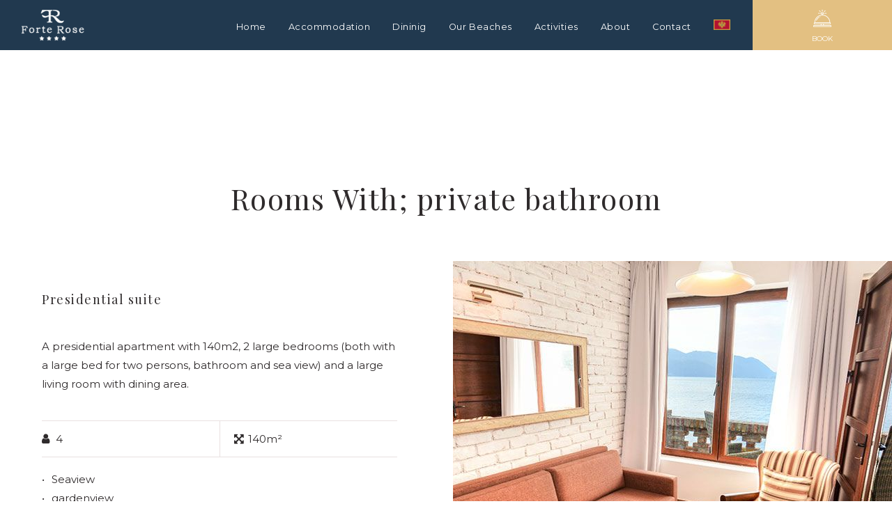

--- FILE ---
content_type: text/html; charset=UTF-8
request_url: https://forterose.me/accommodation-facility/private-bathroom/
body_size: 20581
content:
<!DOCTYPE html>
<html dir="ltr" lang="en-US"
	prefix="og: https://ogp.me/ns#" >
<head>
    <!--[if IE]><meta http-equiv='X-UA-Compatible' content='IE=edge,chrome=1'><![endif]-->
	<meta charset="UTF-8" />
	<meta name="viewport" content="width=device-width, initial-scale=1"/>
	<link rel="profile" href="https://gmpg.org/xfn/11" />
	<link rel="pingback" href="https://forterose.me/xmlrpc.php" />
	<title>private bathroom | Forte Rose Hotel &amp; Restaurant</title>
<link rel="alternate" hreflang="en" href="https://forterose.me/accommodation-facility/private-bathroom/" />
<link rel="alternate" hreflang="me" href="https://forterose.me/bs/accommodation-facility/private-bathroom-bs/" />
<link rel="alternate" hreflang="ru" href="https://forterose.me/ru/accommodation-facility/private-bathroom-ru/" />

		<!-- All in One SEO 4.2.0 -->
		<meta name="robots" content="max-image-preview:large" />
		<meta name="google-site-verification" content="XOepAfVIU5JS_NC6d--rpQgfCX1VArINOQvuimbV4vs" />
		<link rel="canonical" href="https://forterose.me/accommodation-facility/private-bathroom/" />
		<script type="application/ld+json" class="aioseo-schema">
			{"@context":"https:\/\/schema.org","@graph":[{"@type":"WebSite","@id":"https:\/\/forterose.me\/#website","url":"https:\/\/forterose.me\/","name":"Forte Rose Hotel & Restaurant","description":"Forte Rose Hotel & Restaurant - Rose, Lu\u0161tica","inLanguage":"en-US","publisher":{"@id":"https:\/\/forterose.me\/#organization"}},{"@type":"Organization","@id":"https:\/\/forterose.me\/#organization","name":"Forte Rose Hotel & Restaurant","url":"https:\/\/forterose.me\/","sameAs":["https:\/\/www.facebook.com\/forterose\/","https:\/\/www.instagram.com\/forterose\/"]},{"@type":"BreadcrumbList","@id":"https:\/\/forterose.me\/accommodation-facility\/private-bathroom\/#breadcrumblist","itemListElement":[{"@type":"ListItem","@id":"https:\/\/forterose.me\/#listItem","position":1,"item":{"@type":"WebPage","@id":"https:\/\/forterose.me\/","name":"Home","description":"Forte Rose Hotel & Restaurant - Rose, Lu\u0161tica","url":"https:\/\/forterose.me\/"},"nextItem":"https:\/\/forterose.me\/accommodation-facility\/private-bathroom\/#listItem"},{"@type":"ListItem","@id":"https:\/\/forterose.me\/accommodation-facility\/private-bathroom\/#listItem","position":2,"item":{"@type":"WebPage","@id":"https:\/\/forterose.me\/accommodation-facility\/private-bathroom\/","name":"private bathroom","url":"https:\/\/forterose.me\/accommodation-facility\/private-bathroom\/"},"previousItem":"https:\/\/forterose.me\/#listItem"}]},{"@type":"CollectionPage","@id":"https:\/\/forterose.me\/accommodation-facility\/private-bathroom\/#collectionpage","url":"https:\/\/forterose.me\/accommodation-facility\/private-bathroom\/","name":"private bathroom | Forte Rose Hotel & Restaurant","inLanguage":"en-US","isPartOf":{"@id":"https:\/\/forterose.me\/#website"},"breadcrumb":{"@id":"https:\/\/forterose.me\/accommodation-facility\/private-bathroom\/#breadcrumblist"}}]}
		</script>
		<!-- All in One SEO -->

<link rel='dns-prefetch' href='//www.googletagmanager.com' />
<link rel='dns-prefetch' href='//fonts.googleapis.com' />
<link rel='dns-prefetch' href='//pagead2.googlesyndication.com' />
<link rel="alternate" type="application/rss+xml" title="Forte Rose Hotel &amp; Restaurant &raquo; Feed" href="https://forterose.me/feed/" />
<link rel="alternate" type="application/rss+xml" title="Forte Rose Hotel &amp; Restaurant &raquo; Comments Feed" href="https://forterose.me/comments/feed/" />
<link rel="alternate" type="application/rss+xml" title="Forte Rose Hotel &amp; Restaurant &raquo; private bathroom Amenity Feed" href="https://forterose.me/accommodation-facility/private-bathroom/feed/" />
<script type="text/javascript">
window._wpemojiSettings = {"baseUrl":"https:\/\/s.w.org\/images\/core\/emoji\/14.0.0\/72x72\/","ext":".png","svgUrl":"https:\/\/s.w.org\/images\/core\/emoji\/14.0.0\/svg\/","svgExt":".svg","source":{"concatemoji":"https:\/\/forterose.me\/wp-includes\/js\/wp-emoji-release.min.js?ver=6.2.8"}};
/*! This file is auto-generated */
!function(e,a,t){var n,r,o,i=a.createElement("canvas"),p=i.getContext&&i.getContext("2d");function s(e,t){p.clearRect(0,0,i.width,i.height),p.fillText(e,0,0);e=i.toDataURL();return p.clearRect(0,0,i.width,i.height),p.fillText(t,0,0),e===i.toDataURL()}function c(e){var t=a.createElement("script");t.src=e,t.defer=t.type="text/javascript",a.getElementsByTagName("head")[0].appendChild(t)}for(o=Array("flag","emoji"),t.supports={everything:!0,everythingExceptFlag:!0},r=0;r<o.length;r++)t.supports[o[r]]=function(e){if(p&&p.fillText)switch(p.textBaseline="top",p.font="600 32px Arial",e){case"flag":return s("\ud83c\udff3\ufe0f\u200d\u26a7\ufe0f","\ud83c\udff3\ufe0f\u200b\u26a7\ufe0f")?!1:!s("\ud83c\uddfa\ud83c\uddf3","\ud83c\uddfa\u200b\ud83c\uddf3")&&!s("\ud83c\udff4\udb40\udc67\udb40\udc62\udb40\udc65\udb40\udc6e\udb40\udc67\udb40\udc7f","\ud83c\udff4\u200b\udb40\udc67\u200b\udb40\udc62\u200b\udb40\udc65\u200b\udb40\udc6e\u200b\udb40\udc67\u200b\udb40\udc7f");case"emoji":return!s("\ud83e\udef1\ud83c\udffb\u200d\ud83e\udef2\ud83c\udfff","\ud83e\udef1\ud83c\udffb\u200b\ud83e\udef2\ud83c\udfff")}return!1}(o[r]),t.supports.everything=t.supports.everything&&t.supports[o[r]],"flag"!==o[r]&&(t.supports.everythingExceptFlag=t.supports.everythingExceptFlag&&t.supports[o[r]]);t.supports.everythingExceptFlag=t.supports.everythingExceptFlag&&!t.supports.flag,t.DOMReady=!1,t.readyCallback=function(){t.DOMReady=!0},t.supports.everything||(n=function(){t.readyCallback()},a.addEventListener?(a.addEventListener("DOMContentLoaded",n,!1),e.addEventListener("load",n,!1)):(e.attachEvent("onload",n),a.attachEvent("onreadystatechange",function(){"complete"===a.readyState&&t.readyCallback()})),(e=t.source||{}).concatemoji?c(e.concatemoji):e.wpemoji&&e.twemoji&&(c(e.twemoji),c(e.wpemoji)))}(window,document,window._wpemojiSettings);
</script>
<style type="text/css">
img.wp-smiley,
img.emoji {
	display: inline !important;
	border: none !important;
	box-shadow: none !important;
	height: 1em !important;
	width: 1em !important;
	margin: 0 0.07em !important;
	vertical-align: -0.1em !important;
	background: none !important;
	padding: 0 !important;
}
</style>
	<link rel='stylesheet' id='wp-block-library-css' href='https://forterose.me/wp-includes/css/dist/block-library/style.min.css?ver=6.2.8' type='text/css' media='all' />
<link rel='stylesheet' id='classic-theme-styles-css' href='https://forterose.me/wp-includes/css/classic-themes.min.css?ver=6.2.8' type='text/css' media='all' />
<style id='global-styles-inline-css' type='text/css'>
body{--wp--preset--color--black: #000000;--wp--preset--color--cyan-bluish-gray: #abb8c3;--wp--preset--color--white: #ffffff;--wp--preset--color--pale-pink: #f78da7;--wp--preset--color--vivid-red: #cf2e2e;--wp--preset--color--luminous-vivid-orange: #ff6900;--wp--preset--color--luminous-vivid-amber: #fcb900;--wp--preset--color--light-green-cyan: #7bdcb5;--wp--preset--color--vivid-green-cyan: #00d084;--wp--preset--color--pale-cyan-blue: #8ed1fc;--wp--preset--color--vivid-cyan-blue: #0693e3;--wp--preset--color--vivid-purple: #9b51e0;--wp--preset--gradient--vivid-cyan-blue-to-vivid-purple: linear-gradient(135deg,rgba(6,147,227,1) 0%,rgb(155,81,224) 100%);--wp--preset--gradient--light-green-cyan-to-vivid-green-cyan: linear-gradient(135deg,rgb(122,220,180) 0%,rgb(0,208,130) 100%);--wp--preset--gradient--luminous-vivid-amber-to-luminous-vivid-orange: linear-gradient(135deg,rgba(252,185,0,1) 0%,rgba(255,105,0,1) 100%);--wp--preset--gradient--luminous-vivid-orange-to-vivid-red: linear-gradient(135deg,rgba(255,105,0,1) 0%,rgb(207,46,46) 100%);--wp--preset--gradient--very-light-gray-to-cyan-bluish-gray: linear-gradient(135deg,rgb(238,238,238) 0%,rgb(169,184,195) 100%);--wp--preset--gradient--cool-to-warm-spectrum: linear-gradient(135deg,rgb(74,234,220) 0%,rgb(151,120,209) 20%,rgb(207,42,186) 40%,rgb(238,44,130) 60%,rgb(251,105,98) 80%,rgb(254,248,76) 100%);--wp--preset--gradient--blush-light-purple: linear-gradient(135deg,rgb(255,206,236) 0%,rgb(152,150,240) 100%);--wp--preset--gradient--blush-bordeaux: linear-gradient(135deg,rgb(254,205,165) 0%,rgb(254,45,45) 50%,rgb(107,0,62) 100%);--wp--preset--gradient--luminous-dusk: linear-gradient(135deg,rgb(255,203,112) 0%,rgb(199,81,192) 50%,rgb(65,88,208) 100%);--wp--preset--gradient--pale-ocean: linear-gradient(135deg,rgb(255,245,203) 0%,rgb(182,227,212) 50%,rgb(51,167,181) 100%);--wp--preset--gradient--electric-grass: linear-gradient(135deg,rgb(202,248,128) 0%,rgb(113,206,126) 100%);--wp--preset--gradient--midnight: linear-gradient(135deg,rgb(2,3,129) 0%,rgb(40,116,252) 100%);--wp--preset--duotone--dark-grayscale: url('#wp-duotone-dark-grayscale');--wp--preset--duotone--grayscale: url('#wp-duotone-grayscale');--wp--preset--duotone--purple-yellow: url('#wp-duotone-purple-yellow');--wp--preset--duotone--blue-red: url('#wp-duotone-blue-red');--wp--preset--duotone--midnight: url('#wp-duotone-midnight');--wp--preset--duotone--magenta-yellow: url('#wp-duotone-magenta-yellow');--wp--preset--duotone--purple-green: url('#wp-duotone-purple-green');--wp--preset--duotone--blue-orange: url('#wp-duotone-blue-orange');--wp--preset--font-size--small: 13px;--wp--preset--font-size--medium: 20px;--wp--preset--font-size--large: 36px;--wp--preset--font-size--x-large: 42px;--wp--preset--spacing--20: 0.44rem;--wp--preset--spacing--30: 0.67rem;--wp--preset--spacing--40: 1rem;--wp--preset--spacing--50: 1.5rem;--wp--preset--spacing--60: 2.25rem;--wp--preset--spacing--70: 3.38rem;--wp--preset--spacing--80: 5.06rem;--wp--preset--shadow--natural: 6px 6px 9px rgba(0, 0, 0, 0.2);--wp--preset--shadow--deep: 12px 12px 50px rgba(0, 0, 0, 0.4);--wp--preset--shadow--sharp: 6px 6px 0px rgba(0, 0, 0, 0.2);--wp--preset--shadow--outlined: 6px 6px 0px -3px rgba(255, 255, 255, 1), 6px 6px rgba(0, 0, 0, 1);--wp--preset--shadow--crisp: 6px 6px 0px rgba(0, 0, 0, 1);}:where(.is-layout-flex){gap: 0.5em;}body .is-layout-flow > .alignleft{float: left;margin-inline-start: 0;margin-inline-end: 2em;}body .is-layout-flow > .alignright{float: right;margin-inline-start: 2em;margin-inline-end: 0;}body .is-layout-flow > .aligncenter{margin-left: auto !important;margin-right: auto !important;}body .is-layout-constrained > .alignleft{float: left;margin-inline-start: 0;margin-inline-end: 2em;}body .is-layout-constrained > .alignright{float: right;margin-inline-start: 2em;margin-inline-end: 0;}body .is-layout-constrained > .aligncenter{margin-left: auto !important;margin-right: auto !important;}body .is-layout-constrained > :where(:not(.alignleft):not(.alignright):not(.alignfull)){max-width: var(--wp--style--global--content-size);margin-left: auto !important;margin-right: auto !important;}body .is-layout-constrained > .alignwide{max-width: var(--wp--style--global--wide-size);}body .is-layout-flex{display: flex;}body .is-layout-flex{flex-wrap: wrap;align-items: center;}body .is-layout-flex > *{margin: 0;}:where(.wp-block-columns.is-layout-flex){gap: 2em;}.has-black-color{color: var(--wp--preset--color--black) !important;}.has-cyan-bluish-gray-color{color: var(--wp--preset--color--cyan-bluish-gray) !important;}.has-white-color{color: var(--wp--preset--color--white) !important;}.has-pale-pink-color{color: var(--wp--preset--color--pale-pink) !important;}.has-vivid-red-color{color: var(--wp--preset--color--vivid-red) !important;}.has-luminous-vivid-orange-color{color: var(--wp--preset--color--luminous-vivid-orange) !important;}.has-luminous-vivid-amber-color{color: var(--wp--preset--color--luminous-vivid-amber) !important;}.has-light-green-cyan-color{color: var(--wp--preset--color--light-green-cyan) !important;}.has-vivid-green-cyan-color{color: var(--wp--preset--color--vivid-green-cyan) !important;}.has-pale-cyan-blue-color{color: var(--wp--preset--color--pale-cyan-blue) !important;}.has-vivid-cyan-blue-color{color: var(--wp--preset--color--vivid-cyan-blue) !important;}.has-vivid-purple-color{color: var(--wp--preset--color--vivid-purple) !important;}.has-black-background-color{background-color: var(--wp--preset--color--black) !important;}.has-cyan-bluish-gray-background-color{background-color: var(--wp--preset--color--cyan-bluish-gray) !important;}.has-white-background-color{background-color: var(--wp--preset--color--white) !important;}.has-pale-pink-background-color{background-color: var(--wp--preset--color--pale-pink) !important;}.has-vivid-red-background-color{background-color: var(--wp--preset--color--vivid-red) !important;}.has-luminous-vivid-orange-background-color{background-color: var(--wp--preset--color--luminous-vivid-orange) !important;}.has-luminous-vivid-amber-background-color{background-color: var(--wp--preset--color--luminous-vivid-amber) !important;}.has-light-green-cyan-background-color{background-color: var(--wp--preset--color--light-green-cyan) !important;}.has-vivid-green-cyan-background-color{background-color: var(--wp--preset--color--vivid-green-cyan) !important;}.has-pale-cyan-blue-background-color{background-color: var(--wp--preset--color--pale-cyan-blue) !important;}.has-vivid-cyan-blue-background-color{background-color: var(--wp--preset--color--vivid-cyan-blue) !important;}.has-vivid-purple-background-color{background-color: var(--wp--preset--color--vivid-purple) !important;}.has-black-border-color{border-color: var(--wp--preset--color--black) !important;}.has-cyan-bluish-gray-border-color{border-color: var(--wp--preset--color--cyan-bluish-gray) !important;}.has-white-border-color{border-color: var(--wp--preset--color--white) !important;}.has-pale-pink-border-color{border-color: var(--wp--preset--color--pale-pink) !important;}.has-vivid-red-border-color{border-color: var(--wp--preset--color--vivid-red) !important;}.has-luminous-vivid-orange-border-color{border-color: var(--wp--preset--color--luminous-vivid-orange) !important;}.has-luminous-vivid-amber-border-color{border-color: var(--wp--preset--color--luminous-vivid-amber) !important;}.has-light-green-cyan-border-color{border-color: var(--wp--preset--color--light-green-cyan) !important;}.has-vivid-green-cyan-border-color{border-color: var(--wp--preset--color--vivid-green-cyan) !important;}.has-pale-cyan-blue-border-color{border-color: var(--wp--preset--color--pale-cyan-blue) !important;}.has-vivid-cyan-blue-border-color{border-color: var(--wp--preset--color--vivid-cyan-blue) !important;}.has-vivid-purple-border-color{border-color: var(--wp--preset--color--vivid-purple) !important;}.has-vivid-cyan-blue-to-vivid-purple-gradient-background{background: var(--wp--preset--gradient--vivid-cyan-blue-to-vivid-purple) !important;}.has-light-green-cyan-to-vivid-green-cyan-gradient-background{background: var(--wp--preset--gradient--light-green-cyan-to-vivid-green-cyan) !important;}.has-luminous-vivid-amber-to-luminous-vivid-orange-gradient-background{background: var(--wp--preset--gradient--luminous-vivid-amber-to-luminous-vivid-orange) !important;}.has-luminous-vivid-orange-to-vivid-red-gradient-background{background: var(--wp--preset--gradient--luminous-vivid-orange-to-vivid-red) !important;}.has-very-light-gray-to-cyan-bluish-gray-gradient-background{background: var(--wp--preset--gradient--very-light-gray-to-cyan-bluish-gray) !important;}.has-cool-to-warm-spectrum-gradient-background{background: var(--wp--preset--gradient--cool-to-warm-spectrum) !important;}.has-blush-light-purple-gradient-background{background: var(--wp--preset--gradient--blush-light-purple) !important;}.has-blush-bordeaux-gradient-background{background: var(--wp--preset--gradient--blush-bordeaux) !important;}.has-luminous-dusk-gradient-background{background: var(--wp--preset--gradient--luminous-dusk) !important;}.has-pale-ocean-gradient-background{background: var(--wp--preset--gradient--pale-ocean) !important;}.has-electric-grass-gradient-background{background: var(--wp--preset--gradient--electric-grass) !important;}.has-midnight-gradient-background{background: var(--wp--preset--gradient--midnight) !important;}.has-small-font-size{font-size: var(--wp--preset--font-size--small) !important;}.has-medium-font-size{font-size: var(--wp--preset--font-size--medium) !important;}.has-large-font-size{font-size: var(--wp--preset--font-size--large) !important;}.has-x-large-font-size{font-size: var(--wp--preset--font-size--x-large) !important;}
.wp-block-navigation a:where(:not(.wp-element-button)){color: inherit;}
:where(.wp-block-columns.is-layout-flex){gap: 2em;}
.wp-block-pullquote{font-size: 1.5em;line-height: 1.6;}
</style>
<link rel='stylesheet' id='date-time-picker-css' href='https://forterose.me/wp-content/themes/sunway/css/date-time-picker.css?ver=6.2.8' type='text/css' media='all' />
<link rel='stylesheet' id='contact-form-7-css' href='https://forterose.me/wp-content/plugins/contact-form-7/includes/css/styles.css?ver=5.5.6' type='text/css' media='all' />
<link rel='stylesheet' id='mphb-kbwood-datepick-css-css' href='https://forterose.me/wp-content/plugins/motopress-hotel-booking/vendors/kbwood/datepick/jquery.datepick.css?ver=3.8.3' type='text/css' media='all' />
<link rel='stylesheet' id='mphb-css' href='https://forterose.me/wp-content/plugins/motopress-hotel-booking/assets/css/mphb.min.css?ver=3.8.3' type='text/css' media='all' />
<link rel='stylesheet' id='rs-plugin-settings-css' href='https://forterose.me/wp-content/plugins/revslider/public/assets/css/rs6.css?ver=6.2.22' type='text/css' media='all' />
<style id='rs-plugin-settings-inline-css' type='text/css'>
#rs-demo-id {}
</style>
<link rel='stylesheet' id='wpml-legacy-horizontal-list-0-css' href='//forterose.me/wp-content/plugins/sitepress-multilingual-cms/templates/language-switchers/legacy-list-horizontal/style.css?ver=1' type='text/css' media='all' />
<link rel='stylesheet' id='wpml-menu-item-0-css' href='//forterose.me/wp-content/plugins/sitepress-multilingual-cms/templates/language-switchers/menu-item/style.css?ver=1' type='text/css' media='all' />
<link rel='stylesheet' id='sunway-style-css' href='https://forterose.me/wp-content/themes/sunway/style.css?ver=6.2.8' type='text/css' media='all' />
<style id='sunway-style-inline-css' type='text/css'>
 @media only screen and (min-width: 1212px) { .container{padding:0;width:1672px;} .container.wider{width:1752px;} #content{width:828px;} #sidebar{width:312px;} }  body{ background-color:#ffffff;background-repeat:repeat; --body-bg-color:rgba(255,255,255,1); --content-color:#2f2b2c; --link-color:#e4be84; --menu-height:200px; --shared-border-color:rgba(233,225,225,1)!important; } body.admin-bar { --menu-height:232px; } body.blog.home #main, body.archive:not([class*='mphb_']) #main, body.category #main, body.author #main, body.tag #main{background-color:#ffffff!important;}  #main.header-slider-active>.container, #main.footer-slider-active>.container{padding-top:0px;} .sunway-btt { background-color:#ffffff; } #footer, .footer-widget-bar, .footer-widget-bar .weather-widget.panel.loading>div.loading { background-color:rgba(33,57,79,1); } #back-to-top-wrapper a,#back-to-top-wrapper a span {color:#ffffff !important;} .footer-widget-bar:not(#footer) hr{background-color:rgba(54,54,54,1)} #footer .container, #footer a, .footer-widget-bar, .footer-widget-bar a { font-family:"Montserrat";font-size:13px;line-height:1.5em;color:#ffffff; } #footer a>span { color:#dfdfdf; } #footer h1,#footer h2,#footer h3,#footer h4,#footer h5,#footer h6, .footer-widget-bar h1,.footer-widget-bar h2,.footer-widget-bar h3,.footer-widget-bar h4,.footer-widget-bar h5,.footer-widget-bar h6 { color:#ffffff; } #footer .container:before, .footer-widget-bar .widget:nth-child(3):after{background-color:rgba(54,54,54,1);} .footer-widget-bar input, .footer-widget-bar textarea, .footer-widget-bar .weather-widget #condition, .footer-widget-bar .weather-widget .active, .footer-widget-bar .weather-widget #num{color:#ffffff;} #footer.footer-widget-bar .container, #footer.footer-widget-bar a, .footer-widget-bar .weather-widget span, .footer-widget-bar p{color:#dfdfdf;} .footer-widget-bar textarea, .footer-widget-bar input:not([type=radio]):not([type=checkbox]):not([type=submit]):not([type=reset]):not([type=button]) { background-color:rgba(54,54,54,1) !important; } .sunway-primary-nav, .nav-container .menu-right-part, .nav-container .menu-right-part a, .mobile-book-your-stay>a>span { font-family:"Montserrat";font-size:12px;color:rgba(255,255,255,1); } .nav-container { height:200px; } .nav-container .menu-right-part a.book-your-stay{width:200px;} .nav-container, .nav-container>div { background-color:rgba(0,0,0,0); } .sunway-primary-nav > li { height:200px; } body.header_v4 .sunway-primary-nav {margin-top:100px;} body.header_v4 .sunway-primary-nav > li {height:100px;} body.header_v4 .sunway-primary-nav > li {padding-top:33.333333333333px;} .sunway-primary-nav > li > a { color:rgba(255,255,255,1); } .sunway-primary-nav > li ul, .sunway-primary-nav .columndrop, .sunway-primary-nav .megadrop { background-color:rgba(255,255,255,1); } .sunway-primary-nav > li > ul li > a, .sunway-primary-nav .columndrop li > a, .sunway-primary-nav .columndrop h3, .sunway-primary-nav .megadrop li > a, .sunway-primary-nav .megadrop h3 { color:rgba(0,0,0,1); }  .sunway-primary-nav .columndrop li:hover > a, .sunway-primary-nav .megadrop li:hover > a, .sunway-primary-nav .columndrop li.active > a, .sunway-primary-nav .megadrop li.active > a { color:rgba(227,192,130,1) !important; }  .sunway-primary-nav > li > ul li:hover > a, .sunway-primary-nav > li > ul li.active > a { color:rgba(227,192,130,1); } .nav-container .menu-right-part a.book-your-stay { background-color:rgba(227,192,130,1); color:rgba(255,255,255,1); } .nav-container .menu-right-part a.book-your-stay:hover, .nav-container .menu-right-part a.book-your-stay:active, .nav-container .menu-right-part a.book-your-stay:focus { background-color:rgba(255,255,255,1); color:rgba(255,255,255,1); }  body.ozy-alternate-menu .nav-container, body.ozy-alternate-menu .nav-container>div { background-color:rgba(33,57,79,1); } body.ozy-alternate-menu .nav-container .menu-right-part, body:not(.ozy-alternate-menu) .nav-container .lang-switcher-dropdown>a, body.ozy-alternate-menu .nav-container .menu-right-part a.menu-video, body.ozy-alternate-menu .nav-container .menu-right-part a.menu-search, body.ozy-alternate-menu .sunway-primary-nav > li > a, .mobile-book-your-stay, .mobile-book-your-stay>a, .mobile-book-your-stay>a>span { color:rgba(255,255,255,1)!important; } body.ozy-alternate-menu .sunway-primary-nav > li:hover > a, body.ozy-alternate-menu .sunway-primary-nav > li.active > a { color:rgba(227,192,130,1) !important; }  .sidebar .widget li>a{color:#2f2b2c !important;} .sidebar .widget li>a:hover{color:#e4be84 !important;} .ozy-latest-posts>a>span{ background-color:#e4be84; color:#2f2b2c; }  .content-color-alternate-forced *{color:#e4be84 !important;} .content-color-alternate, .cca-after:after, .content-color-alternate a, .content-color-alternate p{color:#e4be84 !important;} .content-color-alternate2, .content-color-alternate2 a, .content-color-alternate2 p{color:#585558 !important;} .cca3, .content-color-alternate3, .content-color-alternate3 a, .content-color-alternate3 p {color:#ffffff !important;} .content-color-alternate3:after{color:#e4be84 !important;} .content-color-alternate4,.nav-box>h4,.nav-box>a>span,h4.ozy-related-posts-title {color:#2f2b2c !important;} .heading-color, .heading-color a,h1.content-color>a,h2.content-color>a,h3.content-color>a, .vc_tta-tab>a, h4.content-color>a,h5.content-color>a,h6.content-color>a,blockquote,.a-page-title {color:#2f2b2c !important;} p.post-head-excerpt { color: rgba(47,43,44,0.4); } .content-font,.ozy-header-slider,#content, #sidebar,#footer,.tooltipsy{ font-family:"Montserrat";font-weight:normal;font-size:15px;line-height:1.8em;color:#2f2b2c; } .mfp-wrap, .datepick-popup, .content-font-family{font-family:Montserrat !important} #content a:not(.ms-btn):not(.vc_btn3):not([data-vc-container*="vc_tta-container"]),#sidebar a,.alternate-text-color,.fancybox-inner a,.item__details ul li:first-child {color:#e4be84;} #ozy-share-div>a>span,.navigation.mphb-pagination.pagination a,.page-pagination a { background-color:rgba(255,255,255,1) !important; color:#2f2b2c !important; } .navigation.mphb-pagination.pagination span.current, ul.ozy-instagram-gallery li:first-of-type { background-color:#e4be84 !important; color:#ffffff !important; } .heading-font-family, .wpb-js-composer .vc_tta.vc_general .vc_tta-tab>a{font-family:Playfair Display!important;} .fancybox-inner{color:#2f2b2c !important;} .header-line{background-color:rgba(233,225,225,1);} .a-page-title:hover{border-color:#2f2b2c !important;} .nav-box a, .ozy-related-posts a, #content h1, #sidebar .widget h1,#content h2,#sidebar .widget h2, #content h3,#sidebar .widget h3,#content h4, #sidebar .widget h4,#content h5,#sidebar .widget h5, #content h6,#sidebar .widget h6,.heading-font, #logo,#tagline,.fancybox-inner{font-family:"Playfair Display";color:#2f2b2c;} #content h1:not(.dont-force)>a,#content h2:not(.dont-force)>a,#content h3:not(.dont-force)>a,#content h4:not(.dont-force)>a,#content h5:not(.dont-force)>a,#content h6:not(.dont-force)>a {color:#2f2b2c !important;} #page-title-wrapper h1, #page-title-wrapper h4 {font-family:"Playfair Display";color:#2f2b2c;} #page-title-wrapper h1,#content h1, #sidebar h1,#footer h1, .footer-widget-bar h1,#sidr h1{ font-weight:400;font-size:42px;line-height:1.5em; } #sidebar .widget>h4, h4.heading-h4, .footer-widget-bar h4 { font-weight:300;font-size:24px;line-height:1.5em; } #content h2,#sidebar h2, #footer h2,#sidr h2, .footer-widget-bar h2{ font-weight:300;font-size:39px;line-height:1.5em;; } #content h3,#sidebar h3,#footer h3, .footer-widget-bar h3,#sidr h3{ font-weight:300;font-size:30px;line-height:1.5em;; } #content h4,#page-title-wrapper h4, #sidebar h4, .footer-widget-bar h4,#footer h4,#sidr h4{ font-weight:300;font-size:24px;line-height:1.5em;; } #content h5,#sidebar h5, .footer-widget-bar h5,#footer h5,#sidr h5 { font-weight:300;font-size:18px;line-height:1.5em;; } #content h6,#sidebar h6, .footer-widget-bar h6,#footer h6,#sidr h6{ font-weight:300;font-size:16px;line-height:1.8em;; } body.single h2.post-title,.post-single h2.post-title { font-weight:400!important;font-size:42px!important;line-height:1.1em!important; } .h1-size{ font-size:42px; line-height:1.5em } .h2-size, #content .h2-size { font-size:39px; line-height:1.5em } .h3-size{ font-size:30px; line-height:1.5em } .h4-size, .comment-reply-title{ font-size:24px !important; line-height:1.5em !important; } .h5-size{ font-size:18px; line-height:1.5em } .h6-size{ font-size:16px; line-height:1.8em } #sidebar .widget a:hover{color:#2f2b2c;} .content-color,#single-blog-tags>a,.vc_tta-panel .vc_tta-panel-title > a{color:#2f2b2c !important;}  input,select,textarea{ font-family:"Montserrat";font-weight:normal;font-size:15px;color:rgba(47,43,44,1); } input[type=reset], input[type=button], input[type=submit] { line-height:1.8em; } .wp-search-form i.oic-zoom{color:rgba(47,43,44,1);} input:not([type=reset]):not([type=button]):not([type=submit]):not([type=password]):not([type=radio]):not([type=checkbox]):not([type=file]), select, textarea { background-color:rgba(255,255,255,1); border-color:rgba(233,225,225,1); } #content input:not([type=submit]):not([type=radio]):not([type=checkbox]):not([type=file]):hover,select:hover,#content textarea:hover, #content input:not([type=submit]):not([type=radio]):not([type=checkbox]):not([type=file]):focus,select:focus,#content textarea:focus{border-color:#e4be84 !important;} .generic-button,input[type=button],input[type=submit],button[type=submit], button.button ,.tagcloud>a { font-family:inherit; color:rgb(255,255,255) !important; background-color:rgba(0,0,0,1); border:1px solid rgba(0,0,0,1); } .generic-button-alternate { font-family:inherit; color:rgb(255,255,255) !important; background-color:rgba(227,192,130,1); border:1px solid rgba(227,192,130,1); } .generic-button-opacity { background-color:rgba(0,0,0,.8)!important; } input[type=button]:hover,input[type=submit]:hover,button[type=submit]:hover,button.button:hover,.tagcloud>a:hover{ background-color:rgb(227,192,130); color:rgb(244,244,244); border:1px solid rgba(227,192,130,1); }  #content.blog-listing .post-single>div>h2 {font-size:24px;line-height:31px;} body.page-template-page-regular-blog #sidebar, body.blog #sidebar, .post-single {background-color:#ffffff!important;} .post.regular-blog{background-color:rgba(255,255,255,1) !important;} #comments>h3>span{ background-color:#e4be84; color:#ffffff; } .comment-body>.comment-meta.commentmetadata>a,.comment-body .reply>a{color:#2f2b2c !important} .post-meta p.g{color:#585558;}    div.sticky.post-single { border-color:#585558; } #content .post .post-meta { position:absolute;left:20px;top:20px;width:65px;padding:8px 0 0 0; background-color: #e4be84; text-align:center; z-index:1; } #content .post .post-meta span {display:block;font-weight:400;padding-bottom:4px !important;} #content .post .post-meta span.d, #content .post .post-meta span.c>span.n {font-size:24px !important;line-height:24px !important;font-weight:700;} #content .post .post-meta span.c>span.t {font-size:8px !important;line-height:10px !important;} #content .post .post-meta span.m, #content .post .post-meta span.y, #content .post .share-box>span { font-size:10px !important;line-height:12px !important; color: #2f2b2c !important; text-transform:uppercase; } #content .post .post-meta span.d{font-weight:700 !important;color: #2f2b2c !important;} #content .post .post-meta span.c { padding-top:8px;background-color: #2f2b2c; color: #ffffff; }  .ozy-page_navigator{ background-color:#2f2b2c; color:#ffffff; } .ozy-page_navigator>a:hover>span>span:nth-child(2){color:#e4be84;} button.ozy-fncy-nav__control {color:#ffffff;} button.ozy-fncy-nav__control, .flickity-page-dots .dot, .flickity-page-dots .dot.is-selected{background-color:#e4be84;} .ozy-button.auto,.wpb_button.wpb_ozy_auto{ background-color:rgba(0,0,0,1); color:rgba(255,255,255,1); } .ozy-button.auto:hover, .wpb_button.wpb_ozy_auto:hover{ border-color:rgba(227,192,130,1); color:rgba(244,244,244,1) !important; background-color:rgba(227,192,130,1); } .ozy-call-to-action-box>div.overlay-wrapper>a:hover{ background-color:#e4be84 !important; border-color:#e4be84 !important; } .ozy-call-to-action-box>div.overlay-wrapper>a {border-color:#ffffff !important;} .ozy-call-to-action-box>div.overlay-wrapper>a, .ozy-call-to-action-box>div.overlay-wrapper>h2{color:#ffffff !important;} .ozy-canvas-slider-wrapper nav.btns button:hover{ background-color:#e4be84 !important; color:#ffffff !important; } .hero-post-slides .flickity-prev-next-button { background-color:rgba(0,0,0,1); } .hero-post-slides .flickity-prev-next-button:hover { background-color:rgba(227,192,130,1); } .hero-post-slides .flickity-prev-next-button svg>path { fill: rgb(255,255,255) !important; } .hero-post-slides .flickity-prev-next-button:hover svg>path { fill: rgb(244,244,244) !important; } #ozy-cookie_notice_banner { color:rgba(255,255,255,1); background-color:rgba(0,0,0,1); }  .mphb-loop-room-type-attributes, .mphb-single-room-type-attributes, .mphb-widget-room-type-attributes,.mphb-loop-room-type-attributes .mphb-attribute-value, .mphb-loop-room-type-attributes .mphb-attribute-title, .mphb-single-room-type-attributes .mphb-attribute-value, .mphb-single-room-type-attributes .mphb-attribute-title, .mphb-widget-room-type-attributes .mphb-attribute-value, .mphb-widget-room-type-attributes .mphb-attribute-title, .mphb-calendar .datepick-nav, .datepick-popup .datepick-nav,.mphb-calendar .datepick-ctrl, .datepick-popup .datepick-ctrl, .mphb_sc_checkout-wrapper .mphb-booking-details .mphb-check-out-date, .mphb_sc_checkout-wrapper .mphb-booking-details .mphb-check-in-date, .page-template-template-front-page .mphb-loop-room-type-attributes:first-of-type, .mphb_sc_rooms-wrapper.grid-view .mphb-loop-room-type-attributes:first-of-type, .ozy-fancyaccordion-feed td, .navigation.mphb-pagination.pagination a, .post .pagination>a,.ozy-border-color,#ozy-share-div.ozy-share-div-blog,.page-content table td,#content table tr,.post-content table td,.ozy-toggle .ozy-toggle-title, .ozy-toggle-inner,.ozy-tabs .ozy-nav li a,.ozy-accordion>h6.ui-accordion-header,.ozy-accordion>div.ui-accordion-content,.chat-row .chat-text,#sidebar .widget>h4, #sidebar .widget li,.ozy-content-divider,#post-author,.single-post .post-submeta>.blog-like-link,.widget ul ul,blockquote,.navigation.mphb-pagination.pagination span, .page-pagination>a,.page-pagination>span,body.search article.result,div.rssSummary,#content table tr td,#content table tr th,.widget .testimonial-box, .facts-bar,.facts-bar>.heading,.ozy-tabs-menu li,.ozy-tab,#single-blog-tags>a,.comment-body,#comments-form h3#reply-title,.ozy-news-box-ticker-wrapper .news-item, .shared-border-color {border-color:rgba(233,225,225,1)!important;} #content table tr.featured {border:2px solid #e4be84 !important;} .header-line>span{background-color:#e4be84;}  #page-title-wrapper {height:140px;text-align:center;}@media only screen and (min-width: 768px) { body:not(.full-page-template):not(.single) #main {padding-top:200px;} }  #main{background-color:rgba(255,255,255,1) !important} #content.no-vc, body.single-post #content, .ozy-page-model-full #page-title-wrapper>div, .featured-thumbnail-header>div>div>div, .ozy-page-model-boxed #main {max-width:1672px;}  .featured-thumbnail-header>div>div.wider>div {max-width:1752px;}  body:not(.single) #content.no-sidebar {width:1672px; max-width: 100%;}  .footer-widget-bar .container, body.page-template-page-regular-blog .ozy-header-slider, body.single #content.no-vc {max-width:1672px;}  @media only screen and (max-width: 1024px) { .nav-box-wrapper>div, .ozy-related-posts-wrapper>div, #content.no-vc, body.single-post #content, .ozy-page-model-full #page-title-wrapper>div, .ozy-page-model-boxed #main {width:1672px !important;width:100% !important;} } 
</style>
<link rel='stylesheet' id='sunway-menu-style-classic-css' href='https://forterose.me/wp-content/themes/sunway/css/style-classic-menu.css?ver=6.2.8' type='text/css' media='all' />
<link rel='stylesheet' id='sunway-fontset-css' href='https://forterose.me/wp-content/themes/sunway/font/font.min.css?ver=6.2.8' type='text/css' media='all' />
<link rel='stylesheet' id='font-awesome-css' href='https://forterose.me/wp-content/themes/sunway/font/font-awesome.min.css?ver=6.2.8' type='text/css' media='all' />
<link rel='stylesheet' id='fancybox-css' href='https://forterose.me/wp-content/themes/sunway/scripts/vendor/fancybox/jquery.fancybox.css?ver=6.2.8' type='text/css' media='all' />
<link rel='stylesheet' id='flickity-css' href='https://forterose.me/wp-content/themes/sunway/css/flickity.min.css?ver=6.2.8' type='text/css' media='all' />
<link rel='stylesheet' id='google-fonts-css' href='https://fonts.googleapis.com/css?family=Montserrat%3A100%2C100i%2C200%2C200i%2C300%2C300i%2C400%2C400i%2C500%2C500i%2C600%2C600i%2C700%2C700i%2C800%2C800i%2C900%2C900i%7CPlayfair+Display%3A100%2C100i%2C200%2C200i%2C300%2C300i%2C400%2C400i%2C500%2C500i%2C600%2C600i%2C700%2C700i%2C800%2C800i%2C900%2C900i&#038;ver=4.4' type='text/css' media='all' />
<link rel='stylesheet' id='sunway-booking-plugin-css' href='https://forterose.me/wp-content/themes/sunway/css/hotel-booking.css?ver=6.2.8' type='text/css' media='all' />
<script type='text/javascript' src='https://forterose.me/wp-includes/js/jquery/jquery.min.js?ver=3.6.4' id='jquery-core-js'></script>
<script type='text/javascript' src='https://forterose.me/wp-includes/js/jquery/jquery-migrate.min.js?ver=3.4.0' id='jquery-migrate-js'></script>
<script type='text/javascript' src='https://forterose.me/wp-content/plugins/revslider/public/assets/js/rbtools.min.js?ver=6.2.22' id='tp-tools-js'></script>
<script type='text/javascript' src='https://forterose.me/wp-content/plugins/revslider/public/assets/js/rs6.min.js?ver=6.2.22' id='revmin-js'></script>

<!-- Google Analytics snippet added by Site Kit -->
<script type='text/javascript' src='https://www.googletagmanager.com/gtag/js?id=UA-230969073-1' id='google_gtagjs-js' async></script>
<script type='text/javascript' id='google_gtagjs-js-after'>
window.dataLayer = window.dataLayer || [];function gtag(){dataLayer.push(arguments);}
gtag('set', 'linker', {"domains":["forterose.me"]} );
gtag("js", new Date());
gtag("set", "developer_id.dZTNiMT", true);
gtag("config", "UA-230969073-1", {"anonymize_ip":true});
gtag("config", "G-RHNCR527V3");
</script>

<!-- End Google Analytics snippet added by Site Kit -->
<script type='text/javascript' src='https://forterose.me/wp-content/plugins/js_composer/assets/lib/bower/isotope/dist/isotope.pkgd.min.js?ver=6.3.0' id='isotope-js'></script>
<script type='text/javascript' src='https://forterose.me/wp-content/themes/sunway/scripts/vendor/isotope/packery-mode.pkgd.js?ver=6.2.8' id='isotope-packery-js'></script>
<link rel="https://api.w.org/" href="https://forterose.me/wp-json/" /><link rel="alternate" type="application/json" href="https://forterose.me/wp-json/wp/v2/mphb_room_type_facility/30" /><link rel="EditURI" type="application/rsd+xml" title="RSD" href="https://forterose.me/xmlrpc.php?rsd" />
<link rel="wlwmanifest" type="application/wlwmanifest+xml" href="https://forterose.me/wp-includes/wlwmanifest.xml" />

<meta name="generator" content="WPML ver:4.3.19 stt:6,1,45;" />
<style>
/* Hide elements initially */
.odeljak, .header-za-mob, .pozivite-odmah, .desk-meni {
    opacity: 0;
    visibility: hidden;
    transition: opacity 1s ease-in-out;
}

/* Preloader - only visible on mobile */
#preloader {
    position: fixed;
    top: 0;
    left: 0;
    right: 0;
    bottom: 0;
    background-color:white;
    z-index: 9999999;
    display: flex;
    justify-content: center;
    align-items: center;
    transition: opacity 1s ease-in-out;
}

/* Video fullscreen */
#preloader video {
    width: 100%;
    height: 100vh;
    object-fit: cover;
}

/* Fade-out effect for preloader */
body.loaded #preloader {
    opacity: 0;
    pointer-events: none;
}

/* Show the hidden elements when the preloader fades out */
body.loaded .odeljak, 
body.loaded .header-za-mob, 
body.loaded .pozivite-odmah, 
body.loaded .desk-meni {
    opacity: 1;
    visibility: visible;
}

/* Hide preloader on desktops */
@media screen and (min-width: 1025px) {
    #preloader {
        display: none !important;
    }
}
</style>

<!-- start Simple Custom CSS and JS -->
<style type="text/css">
/* Add your CSS code here.

For example:
.example {
    color: red;
}

For brushing up on your CSS knowledge, check out http://www.w3schools.com/css/css_syntax.asp

End of comment */ 

@media screen and (max-width: 768px) {
.mphb_sc_search-adults {
    width: 100% !important;
}
}

</style>
<!-- end Simple Custom CSS and JS -->
<meta name="generator" content="Site Kit by Google 1.75.0" /><!-- Facebook Pixel Code -->
<script>
!function(f,b,e,v,n,t,s)
{if(f.fbq)return;n=f.fbq=function(){n.callMethod?
n.callMethod.apply(n,arguments):n.queue.push(arguments)};
if(!f._fbq)f._fbq=n;n.push=n;n.loaded=!0;n.version='2.0';
n.queue=[];t=b.createElement(e);t.async=!0;
t.src=v;s=b.getElementsByTagName(e)[0];
s.parentNode.insertBefore(t,s)}(window,document,'script',
'https://connect.facebook.net/en_US/fbevents.js');
 fbq('init', '406226861402181'); 
fbq('track', 'PageView');
</script>
<noscript>
 <img height="1" width="1" 
src="https://www.facebook.com/tr?id=406226861402181&ev=PageView
&noscript=1"/>
</noscript>
<!-- End Facebook Pixel Code --><link rel="icon" href="https://forterose.me/wp-content/uploads/2020/09/favicon-2.png" type="image/x-icon" />
		<link rel="apple-touch-icon" href="https://forterose.me/wp-content/uploads/2020/09/favicon-2.png">
		<link rel="apple-touch-icon" sizes="76x76" href="https://forterose.me/wp-content/uploads/2020/09/favicon-2.png">
		<link rel="apple-touch-icon" sizes="120x120" href="https://forterose.me/wp-content/uploads/2020/09/favicon-2.png">
		<link rel="apple-touch-icon" sizes="152x152" href="https://forterose.me/wp-content/uploads/2020/09/favicon-2.png">
<!-- Google AdSense snippet added by Site Kit -->
<meta name="google-adsense-platform-account" content="ca-host-pub-2644536267352236">
<meta name="google-adsense-platform-domain" content="sitekit.withgoogle.com">
<!-- End Google AdSense snippet added by Site Kit -->
<meta name="generator" content="Powered by WPBakery Page Builder - drag and drop page builder for WordPress."/>

<!-- Google AdSense snippet added by Site Kit -->
<script async="async" src="https://pagead2.googlesyndication.com/pagead/js/adsbygoogle.js?client=ca-pub-4055253939545033" crossorigin="anonymous" type="text/javascript"></script>

<!-- End Google AdSense snippet added by Site Kit -->
<meta name="generator" content="Powered by Slider Revolution 6.2.22 - responsive, Mobile-Friendly Slider Plugin for WordPress with comfortable drag and drop interface." />
<script type="text/javascript">function setREVStartSize(e){
			//window.requestAnimationFrame(function() {				 
				window.RSIW = window.RSIW===undefined ? window.innerWidth : window.RSIW;	
				window.RSIH = window.RSIH===undefined ? window.innerHeight : window.RSIH;	
				try {								
					var pw = document.getElementById(e.c).parentNode.offsetWidth,
						newh;
					pw = pw===0 || isNaN(pw) ? window.RSIW : pw;
					e.tabw = e.tabw===undefined ? 0 : parseInt(e.tabw);
					e.thumbw = e.thumbw===undefined ? 0 : parseInt(e.thumbw);
					e.tabh = e.tabh===undefined ? 0 : parseInt(e.tabh);
					e.thumbh = e.thumbh===undefined ? 0 : parseInt(e.thumbh);
					e.tabhide = e.tabhide===undefined ? 0 : parseInt(e.tabhide);
					e.thumbhide = e.thumbhide===undefined ? 0 : parseInt(e.thumbhide);
					e.mh = e.mh===undefined || e.mh=="" || e.mh==="auto" ? 0 : parseInt(e.mh,0);		
					if(e.layout==="fullscreen" || e.l==="fullscreen") 						
						newh = Math.max(e.mh,window.RSIH);					
					else{					
						e.gw = Array.isArray(e.gw) ? e.gw : [e.gw];
						for (var i in e.rl) if (e.gw[i]===undefined || e.gw[i]===0) e.gw[i] = e.gw[i-1];					
						e.gh = e.el===undefined || e.el==="" || (Array.isArray(e.el) && e.el.length==0)? e.gh : e.el;
						e.gh = Array.isArray(e.gh) ? e.gh : [e.gh];
						for (var i in e.rl) if (e.gh[i]===undefined || e.gh[i]===0) e.gh[i] = e.gh[i-1];
											
						var nl = new Array(e.rl.length),
							ix = 0,						
							sl;					
						e.tabw = e.tabhide>=pw ? 0 : e.tabw;
						e.thumbw = e.thumbhide>=pw ? 0 : e.thumbw;
						e.tabh = e.tabhide>=pw ? 0 : e.tabh;
						e.thumbh = e.thumbhide>=pw ? 0 : e.thumbh;					
						for (var i in e.rl) nl[i] = e.rl[i]<window.RSIW ? 0 : e.rl[i];
						sl = nl[0];									
						for (var i in nl) if (sl>nl[i] && nl[i]>0) { sl = nl[i]; ix=i;}															
						var m = pw>(e.gw[ix]+e.tabw+e.thumbw) ? 1 : (pw-(e.tabw+e.thumbw)) / (e.gw[ix]);					
						newh =  (e.gh[ix] * m) + (e.tabh + e.thumbh);
					}				
					if(window.rs_init_css===undefined) window.rs_init_css = document.head.appendChild(document.createElement("style"));					
					document.getElementById(e.c).height = newh+"px";
					window.rs_init_css.innerHTML += "#"+e.c+"_wrapper { height: "+newh+"px }";				
				} catch(e){
					console.log("Failure at Presize of Slider:" + e)
				}					   
			//});
		  };</script>
		<style type="text/css" id="wp-custom-css">
			
body.specijalna-ponuda .vc_row.wpb_row,
body.special-offer .vc_row.wpb_row
{
	padding: 60px 0; 
}

.btn-blue {
	   background: #21394f;
    color: #fff !important;
    padding: 15px 20px;
    border-radius: 35px;
    font-weight: bold;
    font-size: 18px;
}
.btn-blue:hover {
	text-decoration:none;
}

#image-slider .vc_images_carousel {
	width: 100% !important;
	text-align: center;
}

@media (min-width: 1200px) {
	#image-slider .vc_images_carousel {
		width: 500px !important;
		text-align: initial;
	}
}

#image-slider .vc_left, 
#image-slider .vc_right {
	color: #fff !important;
	width: 60px;
	height: 60px;
	opacity: 1;
	display: inline-block;
	background: rgba(0,0,0,0.5);
}

#image-slider .vc_carousel-control span {
	position: relative;
	margin: 0;
	width: 100%;
	height: 100%;
	display: inline-block;
	left: 0;
	top: 0;
	font-size: 70px;
	line-height: 1;
}


#image-slider .vc_carousel-control span::before {
	font-size: inherit;
	display: inline-block;
	left: 0;
	top: -20px !important;
}

@media (min-width: 900px) {
	.offer-content-column {
		padding-left: 120px;
	}
}



body.special-offer #main,
body.specijalna-ponuda #main {
	padding-top: 70px !important;
}
.special-offer-hero {
	background-image: url('https://forterose.me/wp-content/uploads/2025/02/FOrte-ROse-main-image-final.jpg');
	background-size: cover !important;
	width: 100%;
	height: 80%;
}
.special-offer-hero-text-block {
	max-width: 800px;
	margin: 80px auto;
}

.special-offer-hero-text-block a.btn-blue {
	background: #21394f;
    color: #fff !important;
    padding: 20px 30px;
    border-radius: 35px;
    font-weight: bold;
    font-size: 18px;
	 font-family: "Montserrat", sans-serif !important;
}

.special-offer-hero-text-block a.btn-blue:hover {
	text-decoration: none;
}
#content .special-offer-hero-text-block h1,
#content .special-offer-hero-text-block h2,
#content .special-offer-hero-text-block h3,
#content .special-offer-hero-text-block h4,
#content .special-offer-hero-text-block p {
	font-family: "Montserrat", sans-serif;
	color: #fff;
}

body.home .booking-form-row {
	margin-top: 100px !important;
}

@media (min-width: 1025px) {
	body.home .booking-form-row {
	margin-top: 150px !important;
}
}



.banner-offer-row {
	z-index: 100;
	margin: 20px auto !important;
	max-width: 650px;
	box-shadow: 0 0 5px 3px rgba(0,0,0,0.2);
	border-radius: 10px;
	background: #fff;
}

@media (min-width: 1080px) {
	.booking-last.lang-ru {
		margin-top: 100px;
	}
}

@media (min-width: 991px){
	.banner-offer-row .banner-offer-box.lang-cg {
	padding: 0 25px;
}
}


.banner-offer-row .banner-offer-box p,
.banner-offer-row .banner-offer-box h2,
.banner-offer-row .banner-offer-box h3,
.banner-offer-row .banner-offer-box h4 {
	font-family: "Montserrat", sans-serif !important;
	color: #444 !important;
} 
.banner-offer-row .wpb_column .vc_column-inner {
	border-radius: 15px;
}

.banner-offer-row .banner-offer-box .btn-blue {
	background: #21394f;
  color: #fff !important;
  padding: 15px 20px;
  border-radius: 35px;
  font-weight: bold;
	font-size: 18px;
}

.banner-offer-row .banner-offer-box .btn-blue:hover {
	text-decoration: none;
}
@media (max-width: 870px) {
	.mphb_sc_search-wrapper form, .homepage-widget-area .widget_mphb_search_availability_widget form {
		flex-direction: column;
		align-items: center;
		gap: 20px;
	}
	.mphb_sc_search-wrapper form p, .homepage-widget-area .widget_mphb_search_availability_widget form p {
		min-width: 180px;
		width: 100%;
	}
	.homepage-widget-area .widget_mphb_search_availability_widget form .mphb_sc_search-submit-button-wrapper input.button {
		width: 100% !important;
	}
	
}
@media (max-width: 1024px) {
	.homepage-widget-area.floating-box.bottom {
		position: relative;
		
	}
	.homepage-widget-area.floating-box.bottom>.widget_mphb_search_availability_widget {
		position: relative;
		top: inherit;
    transform: none;
	} 
	.booking-form-row {
		margin-top: 400px;
		margin-bottom: 60px;
		z-index: 120;
	}
	
}



.homepage-widget-area .widget_mphb_search_availability_widget form p.mphb_sc_search-submit-button-wrapper .button {
	padding: 0;
}

@media (min-width: 768px) {
	.homepage-widget-area .widget_mphb_search_availability_widget input[type="text"],
	.homepage-widget-area .widget_mphb_search_availability_widget input[type="number"]{
		font-size: 25px;
	}
	.homepage-widget-area .widget_mphb_search_availability_widget form p.mphb_sc_search-submit-button-wrapper .button {
		padding: 10px;
	}
	
	.booking-form-row {
		margin-top: 200px;
	}
}

@media (min-width: 1024px) {
	.booking-form-row {
		margin-top: 300px;
		margin-bottom: 80px;
	}
}


@media (min-width: 1280px) {
	.homepage-widget-area.floating-box.bottom >.widget_mphb_search_availability_widget {
		position: relative !important;
		top: 0;
		
	}
}

@media (min-width: 871px) {
	.homepage-widget-area .widget_mphb_search_availability_widget form p.mphb_sc_search-submit-button-wrapper .button {
		height: 97px;
	}
}

@media only screen and (max-width: 812px) {
	
	.page-id-2245, .page-id-3040, .page-id-3034 {
		padding-top:21vh!important;
	}
	
	.page-id-5923 #page-title-wrapper {
padding-top:33vh;

}
	
	.page-id-5986 #page-title-wrapper {
padding-top:33vh;

}
	
	.page-id-5975 #page-title-wrapper {
padding-top:33vh;

}

	img.mob-retina-logo {
  content: url('https://forterose.me/wp-content/uploads/2025/03/kp-nvaArtboard-1@2x.png') !important;
}
	
	
	
	#content {
		position:relative!important;
		top:-85px!important;
	}
	
	
	.e1 {
		border-bottom-right-radius: 33px;
				overflow:hidden;

    border-right: 6px solid #e3c0aa;
    border-bottom: 6px solid #e3c0aa;
	}
	
	.e2 {
		border-top-left-radius: 33px;
    border-left: 6px solid #e3c0aa;
		overflow:hidden;
    border-top: 6px solid #e3c0aa;
	}
	
	
	.e3 {
		border-top-right-radius: 33px;
				overflow:hidden;

    border-right: 6px solid #e3c0aa;
    border-top: 6px solid #e3c0aa;
}
	
	.history-drugi {
		padding-top:3vh!important;
	}
	
	
		.dining-drugi {
		padding-top:3vh!important;
	}
	
	
	.footer-widget-bar {
	background-image: url("/wp-content/uploads/2025/02/New-Footer-Image.png");
	background-size:cover;
	background-position: left;
    width: 100vw !important;
	height: 100vh!important;
		background-blend-mode: multiply;
}
	
	.footer-widget-bar p {
    color: #fff!important;
	font-size:3.6vw;
}
	
	#media_image-6 {
		text-align:center!important;
	}
	
	
#text-9 {
	padding-top:0vh;
}
	
	.vc_row-has-fill>.vc_column_container>.vc_column-inner {
   padding-top: 0px!important;
}
	
	
	.paralax-1 {
		background-image:url("/wp-content/uploads/2025/02/Mobile-Nature-Icon.png");
		background-size:cover;
	}
	
	.paralax-2 {
		background-image:url("/wp-content/uploads/2025/02/Scharm-Icon-Mobile.png");
		background-size:cover;
	}
	
	
	.paralax-3 {
		background-image:url("/wp-content/uploads/2025/02/BEach-Mobile-Icon.png");
		background-size:cover;
	}
	
		.paralax-4 {
		background-image:url("/wp-content/uploads/2025/02/Diving-Mobile-Icon.png");
		background-size:cover;
	}
	
	
	.paralax-5 {
		background-image:url("/wp-content/uploads/2025/02/History-Mobile-Icon.png");
		background-size:cover;
	}
	
	
	.e2, .e3 {
		margin-top:6vh;
	}
	
	
	
	
	.home-treci {
padding-top:9vh;
	}
	
	.home-drugi-text {
		
		padding-top:9vh;
		padding-left:0vw;
		padding-right:0vw;
			padding-bottom:9vh;
		background-image:url("/wp-content/uploads/2025/02/Forte-Home-2nd-desk.jpg");
		background-size:cover;
	}
	
	.home-prvi {
				margin: 0;
/* 	height: 100vh!important; */
        background-image: url("/wp-content/uploads/2025/02/Forte-Rose-HOmepage-Mobile-Final.jpg");
        background-size: cover;
        padding: 0 !important;
	}
	
	
	
	
	.offers-prvi {
				margin: 0;
	height: 100vh!important;
        background-image: url("/wp-content/uploads/2025/02/Offers-blue-mob.jpg");
        background-size: cover;
        padding: 0 !important;
	}
	
		.acom-prvi {
				margin: 0;
	height: 100vh!important;
        background-image: url("/wp-content/uploads/2025/02/acom-mobile.jpg");
        background-size: cover;
        padding: 0 !important;
	}
	
	.activ-prvi {
				margin: 0;
	height: 100vh!important;
        background-image: url("/wp-content/uploads/2025/02/Activities-mobile.jpg");
        background-size: cover;
        padding: 0 !important;
	}
	
	.history-prvi {
				margin: 0;
	height: 100vh!important;
        background-image: url("/wp-content/uploads/2025/02/History-blue-mob.jpg");
        background-size: cover;
        padding: 0 !important;
	}
	
	.dining-prvi {
				margin: 0;
	height: 100vh!important;
        background-image: url("https://forterose.me/wp-content/uploads/2025/02/Dining-mobile-84.jpg");
        background-size: cover;
        padding: 0 !important;
	}
	
	
	
	
	    #row-bottom-arrow-wrapper {
				display: inline-block!important;}
	
	#row-bottom-arrow-scroll-down {
    margin-top: -39vh;
	}
	
	
	.home-prvi-text {
    padding-top: 6vh;
}
	
	
		.acom-prvi-text {
    padding-top: 6vh;padding-left:3vw;
			padding-right:3vw;
}
	
	
		.activ-prvi-text {
    padding-top: 6vh;
}
	
	
	.home-prvi p {
		color:#f9f9f9!important;
		font-size: 3vw;
		letter-spacing:3px;
	}
	
	.home-prvi h1 {
		color:#fff!important;
		text-shadow: 0px 0px 6px #000;
		font-size:13vw!important;
		padding-top:9vh!important;
	}
	
	
		.history-prvi p {
		font-size: 3vw;
			color:#f9f9f9!important;
		letter-spacing:3px;
		padding-top:9vh!important;
	}
	
	.history-prvi h1 {
color:#f9f9f9!important;
		font-size:13vw!important;
	}
	
	
		.dining-prvi p {
		font-size: 3vw;
			color:#fff!important;
		letter-spacing:3px;
		padding-top:9vh!important;
	}
	
	.dining-prvi h1 {
color:#fff!important;
		font-size:13vw!important;
	}
	
	
	.offers-prvi p {
		color:#fff!important;
		font-size: 3vw;
		letter-spacing:3px;
		padding-top:9vh!important;
	}
	
	.offers-prvi h1 {
		color:#fff!important;
		font-size:13vw!important;
	}
	
	.acom-prvi p {
		color:#fff!important;
		font-size: 3vw;
		letter-spacing:3px;
		padding-top:9vh!important;
	}
	
	.acom-prvi h1 {
		color:#fff!important;
		font-size:13vw!important;
	}
	
		.activ-prvi p {
		color:#fff!important;
		font-size: 3vw;
		letter-spacing:3px;
		padding-top:9vh!important;
	}
	
	.activ-prvi h1 {
		color:#fff!important;
		font-size:13vw!important;
	}
	
	.sunway-primary-nav {
        background-color:#a2bfcd; /* joy */
       margin-left:0!important;
font-size: 3.6vw !important;}
	
	  .sunway-primary-nav li > a {
        padding: 5px 18px 18px!important;}
	
.widget_mphb_search_availability_widget form p.mphb_sc_search-submit-button-wrapper .button {
   width: 60%!Important;
		height:60px!important;
    color: #fff !important;
    background-color: #a2bfcd !important;
    
}
}

.homepage-widget-area .widget_mphb_search_availability_widget form p:not(.mphb_sc_search-submit-button-wrapper) {
		border-right: rgba(233,225,225,1) !important;
		border: 1px solid rgba(233,225,225,1) !important;
	}

@media only screen and (min-width: 813px) {

	
	.homepage-widget-area .widget_mphb_search_availability_widget form .mphb_sc_search-submit-button-wrapper {
		height: auto !important;
	}
	
		.offers-prvi p {
		color:#fff!important;
		letter-spacing:3px;
		font-size:1.2vw!important;
	}
	
	#content p img,
#content .wp-caption,
#content .wp-caption>img {
	max-width:100% !important;
	height:550px !important;
}
	
  
	
	.offers-prvi h1 {
		color:#fff
!important;
		letter-spacing:3px;
				font-size:5vw!important;

	}
	
   img.attachment-post-thumbnail {
		width: 1000px !important;
  height: 550px !important;
  object-fit: none;
	}
	
	
	img.wp-image-5639  {
  content: url('https://forterose.me/wp-content/uploads/2025/03/kp-nvaArtboard-1@2x.png') !important;
}
	
	.featured-thumbnail-header {
		margin-top: 0 !important
	}
	
	.single-post-header {
		margin-top: 0 !important	
	}
	
		.acom-prvi p {
		color:#fff!important;
		letter-spacing:3px;
		font-size:1.2vw!important;
	}
	
	.acom-prvi h1 {
		color:#fff
!important;
		letter-spacing:3px;
				font-size:5vw!important;

	}
	
		.activ-prvi p {
		color:#fff!important;
		letter-spacing:3px;
		font-size:1.2vw!important;
	}
	
	.activ-prvi h1 {
		color:#fff
!important;
		letter-spacing:3px;
				font-size:5vw!important;

	}
	
	
		.history-prvi p {
				color:#fff!important;
		letter-spacing:3px;
		font-size:1.2vw!important;
	}
	
	
	
	.history-prvi h1 {
			color:#fff!important;
		letter-spacing:3px;
				font-size:5vw!important;

	}
	
	
		
		.dining-prvi p {
				color:#fff!important;
		letter-spacing:3px;
		font-size:1.2vw!important;
	}
	
	
	
	.dining-prvi h1 {
			color:#fff!important;
		letter-spacing:3px;
				font-size:5vw!important;
	}
	
	
	.footer-widget-bar {
	background-image: url("/wp-content/uploads/2025/02/New-Footer-Image.png");
	background-size:cover;
	background-position: bottom;
    width: 100vw !important;
		background-blend-mode: multiply;
}
	
	
#text-9, #text-20 {
	padding-top:30vh;
}
	
	#text-15 {
		padding-top:30vh
	}
	
	#text-8, #text-10, #text-19, #text-21 {
		padding-top:12vh!important;
	}
	
	.footer-widget-bar p {
    color: #fff!important;
	font-size:1vw;
}
	
	.history-drugi {
		padding-top:15vh!important;
	}
	
		.dining-drugi {
		padding-top:15vh!important;
	}
	
	.home-treci {
padding-top:21vh;
	}
	
	.home-drugi-text {
		padding-top:0;
		padding-left:21vw;
		padding-right:21vw;
		padding-bottom:27vh!important;
	}
	
	
	
	 .footer-widget-bar h4 {
    font-size: 2vw!important;
    padding-top: 0vh;
}
	
		#row-bottom-arrow-scroll-down {
    margin-top: -23vh;
	}
	
	
	
		
	.home-prvi-text {
    padding-top: 24vh;
}
	

	
	.acom-prvi-text {
    padding-top: 27vh;
}
	
	.activ-prvi-text {
    padding-top: 27vh;
}
/* 	.widget_mphb_search_availability_widget {
		left:7%!important;
	} */
	
	.vc_row {
    margin-left: 0;
    margin-right: 0;
}
	
	.footer-widget-bar:not(#footer) .widget {
    display: inline-block;
    width: 29vw!important;
    border-right: 0 !important;
}
	
	
	.footer-widget-bar .container {
    display: inline-flex!important;
		height:calc(100vh - 72px)!important;
    width: 100vw !important;
    flex-direction: row;
		max-width:100vw!important;
    flex-wrap: wrap;
        align-content: space-between!important;
        align-items: flex-start;
		justify-content: center;
    }
    
	
	
	.dining-prvi h1 {
		padding-left:12vw!important;
		padding-right:12vw!important
	}
	

	
	.drugi-text-home {
	
		padding-top:15vh!important;
	}
	
	.drugi-text-home h2 {
	
		font-size:5vw!important;
	}
	
	.offers-prvi {
		background-image:url("/wp-content/uploads/2025/02/Offers-blue-desk.jpg");
		background-size:cover;
		width:100vw!important;
		height:100vh!important;
		left:0!important;
		background-position:bottom;
		top:0!important;
	}
	
	.acom-prvi {
		background-image:url("/wp-content/uploads/2025/02/acom-desktop.jpg");
		background-size:cover;
		width:100vw!important;
		height:100vh!important;
		left:0!important;
		background-position:bottom;
		top:0!important;
	}
	
	.activ-prvi {
		background-image:url("/wp-content/uploads/2025/02/Activities-desktop.jpg");
		background-size:cover;
		width:100vw!important;
		height:100vh!important;
		left:0!important;
		background-position:bottom;
		top:0!important;
	}
	
	.history-prvi {
		background-image: url("/wp-content/uploads/2025/02/FOrte-Rose-History-Page-Desktop-Final-Main-Image.jpg");
		background-size:cover!important;
		width:100vw!important;
		height:100vh!important;
		left:0!important;
		background-position:bottom;
		top:0!important;
		
	}
	
		.history-prvi {
		background-image: url("/wp-content/uploads/2025/02/History-blue-desk.jpg");
		background-size:cover!important;
		width:100vw!important;
		height:100vh!important;
		left:0!important;
		background-position:bottom;
		top:0!important;
		
	}
	
		.dining-prvi {
		background-image: url("https://forterose.me/wp-content/uploads/2025/02/Dining-84.jpg");
		background-size:cover!important;
		width:100vw!important;
		height:100vh!important;
		left:0!important;
		background-position:bottom;
		top:0!important;
		
	}
	
	
	
	
	
	.home-prvi {
		background-image: url("/wp-content/uploads/2025/02/FOrte-ROse-main-image-final.jpg");
		background-size:cover!important;
		width:100vw!important;
/* 		height:100vh!important; */
		left:0!important;
		top:0!important;
		
	}
	
	.home-prvi .home-prvi-text p {
		color:#f9f9f9!important;
		letter-spacing:3px;
		font-size:1.2vw!important;
		text-shadow: 0px 0px 13px #000 !important;
	}
	
	.home-prvi h1 {
		color:#fff!important;
		letter-spacing:3px;
		text-shadow: 0px 0px 6px #000 !important;
				font-size:5vw!important;

	}
	
	.widget_mphb_search_availability_widget form p.mphb_sc_search-submit-button-wrapper .button {
 
    color: #fff !important;
    background-color: #a2bfcd !important;
}
	
	
	.drugi-text-home {
		background-image:linear-gradient(rgba(255, 255, 255, 0.3), rgba(255, 255, 255, 0.3)),url("/wp-content/uploads/2025/02/home-page-sketch.jpg");
		background-size:cover;
	}
	
	.e1 {
border-bottom-left-radius: 33px!important;
    overflow: hidden;
    border-left: 6px #e3c0aa solid;
    border-bottom: 6px solid #e3c0aa;
	}
	
	.e2 {
border-top-right-radius: 33px!important;
    overflow: hidden;
    border-right: 6px #e3c0aa solid;
    border-top: 6px solid #e3c0aa;
	}
	
	
	.e3 {
border-bottom-right-radius: 33px!important;
    overflow: hidden;
    border-right: 6px #e3c0aa solid;
    border-bottom: 6px solid #e3c0aa;
	}
	
	.home-drugi-text p {
		font-size:1.2vw!important;
		line-height:1.8vw!important;
	}
	
	
	.e1-text p, .paralax-1 p, .paralax-2 p, .paralax-3 p, .paralax-4 p, .paralax-5 p, .textwidget p, .textwidget a {
		font-size:1vw!important;
	}
	
	.page-id-5923 #page-title-wrapper {
padding-top:6vh;
}
	
	.page-id-5986 #page-title-wrapper {
padding-top:6vh;
}
	
	.page-id-5975 #page-title-wrapper {
padding-top:6vh;

}
	
	
}












.wpb_single_image {
	margin-bottom:21px!important;
}



.mphb_sc_search-wrapper {
    display: flex;
	justify-content:center;
;
}

body {
    --img-wrapper-reveal-color: #cedede!important;
}




#content {
	background-color:#ffffff!important;
	overflow:hidden!important;
}


       

.ozy-page-model-full #footer {
	display:none!important;
}




.hamburger-menu-wrapper {
--content-color:#fff!important;}




body.ozy-alternate-menu .nav-container > a.menu-logo > img.logo-alternate, .nav-container>a.menu-logo>img  {
	margin-top: 0px;
height: 55px}

.sunway-primary-nav > li > a {
    padding:5px 10px 15px 10px!important;
}


.wpml-ls-menu-item .wpml-ls-flag {
    width: 24px!important;
	height: 15px!important;
}



div.post-meta-price.h2-size.content-font-family.heading-color{
    display: none;
}




.sunway-primary-nav {
    font-size: 1vw!important;
	    margin-left: 12vw;

}

.sunway-primary-nav > li {
	height: 66px!important;
margin-left:9px!important;
}

.nav-container {
	height:72px!important;
width:100vw!important;
overflow:hidden;
}


label.responsive_menu span img {
		max-height:54px!important;
	}
	
.page-id-5340 #row-bottom-arrow-scroll-down {
	color:#fff!important;
}



.page-id-2016 #row-bottom-arrow-scroll-down {
	color:#fff
!important;
}

.page-id-5498 #row-bottom-arrow-scroll-down {
	color:#fff
!important;
}



.page-id-5408 #row-bottom-arrow-scroll-down {
	color:#fff
!important;
}


.page-id-2518 #row-bottom-arrow-scroll-down {
	color:#fff
!important;
}

.page-id-2937 #row-bottom-arrow-scroll-down, 
.page-id-2942 #row-bottom-arrow-scroll-down{
	color:#fff
!important;
}




.fotke-dining  .vc_column_container>.vc_column-inner {
	padding:0!important;
}




.mob-menu-logo-holder {
	float:center!important;
	margin-right:0!important;
}

.mob-menu-header-holder {
	background-color: #21394f;
}

.mobmenu-left-panel {
	background-color: #21394f;
}



.img-wrapper:not(.native-lazy) {
			width:100%!important;
}
	
	.cancell-text h1 {
		text-align:left!important;
	}
	
	.cancell-text 	{
		padding-left:9vw!important;
		padding-right:9vw!important;
		padding-bottom:15vh!important;
	}
	
	







@media only screen and (min-width: 1212px) {
    .container.wider {
        width: 80vw!important;
    }
	
	.right-sidebar {
	  width: 100vh !important
	}
	
}




.page-id-2518 #content, .page-id-2813 #content, .page-id-2016 #content, .page-id-2937 #content  {
	width:100vw!important;
}



.wpb_single_image .vc_figure {
	width:100%!important;
}




.page-id-5923 #page-title-wrapper h1 {
	text-align:left!important;
	float:left!important;
	padding-left:9vw!important;
}

.page-id-5986 #page-title-wrapper h1 {
	text-align:left!important;
	float:left!important;
	padding-left:9vw!important;
}

.page-id-5975 #page-title-wrapper h1 {
	text-align:left!important;
	float:left!important;
	padding-left:9vw!important;
}


	
	
	
	
			</style>
		<style type='text/css'></style>
<noscript><style> .wpb_animate_when_almost_visible { opacity: 1; }</style></noscript></head>

<body class="archive tax-mphb_room_type_facility term-private-bathroom term-30 presidential-suite has-excerpt ozy-page-model-full ozy-page-model-no-sidebar header_v1 ozy-alternate-menu  ozy-classic has-page-title wpb-js-composer js-comp-ver-6.3.0 vc_responsive"><div id="preloader" style="display: none;">
  <video autoplay muted>
    <source src="/wp-content/uploads/2025/03/Forte-Rose-Preloader-Video-Homepage.mp4" type="video/mp4">
  </video>
</div>

<!-- JavaScript for Handling Fade Effects -->
<script>
document.addEventListener("DOMContentLoaded", function() {
    // Check if the preloader has already been shown this session
    if (!sessionStorage.getItem("videoShown")) {
        document.getElementById("preloader").style.display = "block";

        // Detect if user is on mobile
        if (window.innerWidth <= 1024) {
            setTimeout(function() {
                let body = document.body;
                body.classList.add("loaded");

                // Remove preloader from DOM after fade-out completes
                setTimeout(() => {
                    document.getElementById("preloader").remove();
                }, 1000); // Match CSS transition duration
            }, 3000); // Show video for 3 seconds before fading out
        } else {
            // Remove preloader instantly on desktop
            document.getElementById("preloader").remove();
        }

        // Set sessionStorage flag to prevent video from showing again
        sessionStorage.setItem("videoShown", "true");
    } else {
        // Remove preloader if it was already shown
        document.getElementById("preloader").remove();
    }
});
</script>

<div id="fb-root"></div>
	<div id="search-overlay">
	<form action="https://forterose.me//" method="get" class="wp-search-form">
		<p class="content-font">SEARCH SITE BY TYPING (ESC TO CLOSE)</p>
		<a href="#close-search-overlay" id="close-search-overlay" title="Close (ESC)"><i class="oic-pe-icon-7-stroke-139 content-color"></i></a>
		<input type="text" name="s" id="search" autocomplete="off" class="heading-font" placeholder="Type and hit Enter" />
	</form>
</div>
<div class="nav-container">
			<a class="menu-logo" href="https://forterose.me/"><img src="https://forterose.me/wp-content/uploads/2025/03/kp-nvaArtboard-1.png" data-rjs="https://forterose.me/wp-content/uploads/2025/03/kp-nvaArtboard-1@2x.png" alt="logo" class="logo"><img src="https://forterose.me/wp-content/uploads/2025/03/kp-nvaArtboard-1.png" data-rjs="https://forterose.me/wp-content/uploads/2025/03/kp-nvaArtboard-1@2x.png" alt="logo-alternate" class="logo-alternate"></a>
		<div>
		<div>
			<label class="responsive_menu" for="responsive_menu">
				<span>
											<a href="https://forterose.me/"><img src="https://forterose.me/wp-content/uploads/2025/03/kp-nvaArtboard-1@2x.png" alt="logo"></a>	
									</span>
				
				<span class="hamburger-menu-wrapper">
				  <span class="hamburger-menu"></span>	  
				</span>
								
						<span class="mobile-book-your-stay"><a href="/home/#booking-row"  target="_self" ><span>BOOK</span><span></span></a></span>
					
			</label>
			<input id="responsive_menu" type="checkbox">
			<ul id="menu-english" class="sunway-primary-nav">
<li id="menu-item-6084" class="menu-item menu-item-type-post_type menu-item-object-page menu-item-home menu-item-6084" data-text="Home"><a href="https://forterose.me/"><span>Home</span></a></li>

<li id="menu-item-6089" class="menu-item menu-item-type-post_type menu-item-object-page menu-item-6089" data-text="Accommodation"><a href="https://forterose.me/home/accommodation/"><span>Accommodation</span></a></li>

<li id="menu-item-6087" class="menu-item menu-item-type-post_type menu-item-object-page menu-item-6087" data-text="Dininig"><a href="https://forterose.me/dininig/"><span>Dininig</span></a></li>

<li id="menu-item-6176" class="menu-item menu-item-type-post_type menu-item-object-page menu-item-6176" data-text="Our Beaches"><a href="https://forterose.me/our-beaches/"><span>Our Beaches</span></a></li>

<li id="menu-item-6085" class="menu-item menu-item-type-post_type menu-item-object-page menu-item-6085" data-text="Activities"><a href="https://forterose.me/activities/"><span>Activities</span></a></li>

<li id="menu-item-6088" class="menu-item menu-item-type-post_type menu-item-object-page menu-item-6088" data-text="About"><a href="https://forterose.me/history-of-forte-rose/"><span>About</span></a></li>

<li id="menu-item-6086" class="menu-item menu-item-type-post_type menu-item-object-page menu-item-6086" data-text="Contact"><a href="https://forterose.me/contact/"><span>Contact</span></a></li>

<li id="menu-item-wpml-ls-83-bs" class="menu-item wpml-ls-slot-83 wpml-ls-item wpml-ls-item-bs wpml-ls-menu-item wpml-ls-first-item menu-item-type-wpml_ls_menu_item menu-item-object-wpml_ls_menu_item menu-item-wpml-ls-83-bs" data-text="&lt;img class=&quot;wpml-ls-flag&quot; src=&quot;https://forterose.me/wp-content/uploads/flags/srp_me.gif&quot; alt=&quot;Montenegrin&quot;&gt;"><a href="https://forterose.me/bs/accommodation-facility/private-bathroom-bs/"><span><img class="wpml-ls-flag" src="https://forterose.me/wp-content/uploads/flags/srp_me.gif" alt="Montenegrin"></span></a></li>

<li id="menu-item-wpml-ls-83-ru" class="menu-item wpml-ls-slot-83 wpml-ls-item wpml-ls-item-ru wpml-ls-menu-item wpml-ls-last-item menu-item-type-wpml_ls_menu_item menu-item-object-wpml_ls_menu_item menu-item-wpml-ls-83-ru" data-text="&lt;img class=&quot;wpml-ls-flag&quot; src=&quot;https://forterose.me/wp-content/plugins/sitepress-multilingual-cms/res/flags/ru.png&quot; alt=&quot;Russian&quot;&gt;"><a href="https://forterose.me/ru/accommodation-facility/private-bathroom-ru/"><span><img class="wpml-ls-flag" src="https://forterose.me/wp-content/plugins/sitepress-multilingual-cms/res/flags/ru.png" alt="Russian"></span></a></li>
</ul> 		
		</div>
		<div class="menu-right-part">
			<a href="/home/#booking-row"  target="_self"  class="book-your-stay"><span><i class="oic-sunway3-009-reception-bell"></i><br>BOOK</span></a>		</div>
	</div>
</div>
<div class="nav-overlay"></div>
        
    <div class="none-visible">
        <p><a href="#content">Skip to Content</a></p>    </div><!--.none-->
     
    
    <div id="main" class="">
        		<div id="page-title-wrapper">
			<div>
				<h1 class="page-title">Rooms With;  private bathroom</h1>
							</div>
		</div>
	        <div class="container no-sidebar  no-vc ">
	        
            	<div id="content" class="no-sidebar  no-vc  category-page blog-listing">
	<div class="mphb_sc_rooms-wrapper mphb-room-types ">
<div class="mphb-room-type post-4691 mphb_room_type type-mphb_room_type status-publish mphb_room_type_category-forte-rose mphb_room_type_facility-air-conditioning mphb_room_type_facility-flat-screen-tv mphb_room_type_facility-fully-equipped-bathroom mphb_room_type_facility-private-bathroom mphb_room_type_facility-soundproofing mphb_room_type_facility-wake-up-service mphb_room_type_facility-wardrobe  mphb-room-type-adults-4 mphb-room-type-children-0">

	
	<div class="mphb-details-part-wrapper">
<h2 class="mphb-room-type-title entry-title">

<a class="mphb-room-type-title" href="https://forterose.me/accommodation/presidential-suite/">Presidential suite</a>

</h2>

<p>A presidential apartment with 140m2, 2 large bedrooms (both with a large bed for two persons, bathroom and sea view) and a large living room with dining area.</p>


<h3 class="mphb-room-type-details-title">Details</h3><ul class="mphb-loop-room-type-attributes">


	<li class="mphb-room-type-adults-capacity"><span class="mphb-attribute-title mphb-adults-title">Guests:</span><span class="mphb-attribute-value">
	4
	</span></li>


	<li class="mphb-room-type-facilities"><span class="mphb-attribute-title mphb-facilities-title">Amenities:</span><span class="mphb-attribute-value"> <span class="facility-air-conditioning"><a href="https://forterose.me/accommodation-facility/air-conditioning/">air conditioning</a></span>, <span class="facility-flat-screen-tv"><a href="https://forterose.me/accommodation-facility/flat-screen-tv/">flat-screen TV</a></span>, <span class="facility-fully-equipped-bathroom"><a href="https://forterose.me/accommodation-facility/fully-equipped-bathroom/">fully equipped bathroom</a></span>, <span class="facility-private-bathroom"><a href="https://forterose.me/accommodation-facility/private-bathroom/">private bathroom</a></span>, <span class="facility-soundproofing"><a href="https://forterose.me/accommodation-facility/soundproofing/">soundproofing</a></span>, <span class="facility-wake-up-service"><a href="https://forterose.me/accommodation-facility/wake-up-service/">wake-up service</a></span>, <span class="facility-wardrobe"><a href="https://forterose.me/accommodation-facility/wardrobe/">wardrobe</a></span></span></li>



	<li class="mphb-room-type-view"><span class="mphb-attribute-title mphb-view-title">View:</span><span class="mphb-attribute-value">
	Seaview, gardenview, swimming pool
	</span></li>



	<li class="mphb-room-type-size"><span class="mphb-attribute-title mphb-size-title">Size:</span><span class="mphb-attribute-value">
	140m²
	</span></li>


	<li class="mphb-room-type-bed-type"><span  class="mphb-attribute-title mphb-bed-type-title">Bed Type:</span><span class="mphb-attribute-value">
	2 extra-large double bed
	</span></li>

</ul>
<ul class="mphb-loop-room-type-views"><li>Seaview</li><li>gardenview</li><li>swimming pool</li></ul><div class="mphb-view-details-wrapper">
<p class="mphb-view-details-button-wrapper">
<a class="button mphb-view-details-button" href="https://forterose.me/accommodation/presidential-suite/" >VIEW ROOM</a>
</p>
<div class="mphb-to-book-btn-wrapper">
<form action="https://forterose.me/accommodation/presidential-suite/#booking-form-4691" method="get" ><button type="submit" class="button mphb-book-button" >BOOK NOW</button></form>
<br/></div></div></div>
	
</div>

<div class="mphb-room-type post-2179 mphb_room_type type-mphb_room_type status-publish has-post-thumbnail mphb_room_type_category-forte-rose mphb_room_type_facility-air-conditioning mphb_room_type_facility-flat-screen-tv mphb_room_type_facility-minibar mphb_room_type_facility-private-bathroom mphb_room_type_facility-safety-deposit-box mphb_room_type_facility-soundproofing mphb_room_type_facility-very-good-breakfast mphb_room_type_facility-wake-up-service mphb_room_type_facility-wardrobe has_thumb odd mphb-room-type-adults-3 mphb-room-type-children-2">

	
	

	<p class="post-thumbnail mphb-loop-room-thumbnail">
	<a href="https://forterose.me/accommodation/deluxe-suite/">
	<img width="1000" height="670" src="https://forterose.me/wp-content/uploads/2023/03/Deluxe-Suite.jpg" class="attachment-post-thumbnail size-post-thumbnail wp-post-image" alt="" decoding="async" loading="lazy" srcset="https://forterose.me/wp-content/uploads/2023/03/Deluxe-Suite.jpg 1000w, https://forterose.me/wp-content/uploads/2023/03/Deluxe-Suite-300x201.jpg 300w, https://forterose.me/wp-content/uploads/2023/03/Deluxe-Suite-768x515.jpg 768w" sizes="(max-width: 1000px) 100vw, 1000px" />		<span class="curl-wrapper">
			<span class="curl"></span>
		</span>		
	</a>

	</p>
<div class="mphb-details-part-wrapper">
<h2 class="mphb-room-type-title entry-title">

<a class="mphb-room-type-title" href="https://forterose.me/accommodation/deluxe-suite/">Deluxe Suite</a>

</h2>

<p>Deluxe Suite of the Infinity fortress is a sea view bedroom with a double bed, private bathroom, and a separate seating area with a sofa bed&#8230;.</p>


<h3 class="mphb-room-type-details-title">Details</h3><ul class="mphb-loop-room-type-attributes">


	<li class="mphb-room-type-adults-capacity"><span class="mphb-attribute-title mphb-adults-title">Guests:</span><span class="mphb-attribute-value">
	3
	</span></li>


	<li class="mphb-room-type-facilities"><span class="mphb-attribute-title mphb-facilities-title">Amenities:</span><span class="mphb-attribute-value"> <span class="facility-air-conditioning"><a href="https://forterose.me/accommodation-facility/air-conditioning/">air conditioning</a></span>, <span class="facility-flat-screen-tv"><a href="https://forterose.me/accommodation-facility/flat-screen-tv/">flat-screen TV</a></span>, <span class="facility-fully-equipped-bathroom"><a href="https://forterose.me/accommodation-facility/fully-equipped-bathroom/">fully equipped bathroom</a></span>, <span class="facility-minibar"><a href="https://forterose.me/accommodation-facility/minibar/">minibar</a></span>, <span class="facility-private-bathroom"><a href="https://forterose.me/accommodation-facility/private-bathroom/">private bathroom</a></span>, <span class="facility-safety-deposit-box"><a href="https://forterose.me/accommodation-facility/safety-deposit-box/">safety deposit box</a></span>, <span class="facility-soundproofing"><a href="https://forterose.me/accommodation-facility/soundproofing/">soundproofing</a></span>, <span class="facility-very-good-breakfast"><a href="https://forterose.me/accommodation-facility/very-good-breakfast/">very good breakfast</a></span>, <span class="facility-wake-up-service"><a href="https://forterose.me/accommodation-facility/wake-up-service/">wake-up service</a></span>, <span class="facility-wardrobe"><a href="https://forterose.me/accommodation-facility/wardrobe/">wardrobe</a></span></span></li>



	<li class="mphb-room-type-view"><span class="mphb-attribute-title mphb-view-title">View:</span><span class="mphb-attribute-value">
	sea, beach, terraces: balcony
	</span></li>



	<li class="mphb-room-type-size"><span class="mphb-attribute-title mphb-size-title">Size:</span><span class="mphb-attribute-value">
	42m²
	</span></li>


	<li class="mphb-room-type-bed-type"><span  class="mphb-attribute-title mphb-bed-type-title">Bed Type:</span><span class="mphb-attribute-value">
	double bed
	</span></li>

</ul>
<ul class="mphb-loop-room-type-views"><li>sea</li><li>beach</li><li>terraces: balcony</li></ul><div class="mphb-view-details-wrapper">
<p class="mphb-view-details-button-wrapper">
<a class="button mphb-view-details-button" href="https://forterose.me/accommodation/deluxe-suite/" >VIEW ROOM</a>
</p>
<div class="mphb-to-book-btn-wrapper">
<form action="https://forterose.me/accommodation/deluxe-suite/#booking-form-2179" method="get" ><button type="submit" class="button mphb-book-button" >BOOK NOW</button></form>
<br/></div></div></div>
	
</div>

<div class="mphb-room-type post-2202 mphb_room_type type-mphb_room_type status-publish has-post-thumbnail mphb_room_type_facility-fully-equipped-bathroom mphb_room_type_facility-minibar has_thumb even mphb-room-type-adults-2 mphb-room-type-children-0">

	
	

	<p class="post-thumbnail mphb-loop-room-thumbnail">
	<a href="https://forterose.me/accommodation/stone-vilas/">
	<img width="1200" height="900" src="https://forterose.me/wp-content/uploads/2025/02/1234464362.jpg" class="attachment-post-thumbnail size-post-thumbnail wp-post-image" alt="" decoding="async" loading="lazy" srcset="https://forterose.me/wp-content/uploads/2025/02/1234464362.jpg 1200w, https://forterose.me/wp-content/uploads/2025/02/1234464362-300x225.jpg 300w, https://forterose.me/wp-content/uploads/2025/02/1234464362-1024x768.jpg 1024w, https://forterose.me/wp-content/uploads/2025/02/1234464362-768x576.jpg 768w, https://forterose.me/wp-content/uploads/2025/02/1234464362-1144x858.jpg 1144w" sizes="(max-width: 1200px) 100vw, 1200px" />		<span class="curl-wrapper">
			<span class="curl"></span>
		</span>		
	</a>

	</p>
<div class="mphb-details-part-wrapper">
<h2 class="mphb-room-type-title entry-title">

<a class="mphb-room-type-title" href="https://forterose.me/accommodation/stone-vilas/">Stone villas</a>

</h2>

<p>Air-conditioned apartment featuring an LCD cable TV and a private bathroom with shower. The apartment offers a view of the sea.</p>


<h3 class="mphb-room-type-details-title">Details</h3><ul class="mphb-loop-room-type-attributes">


	<li class="mphb-room-type-adults-capacity"><span class="mphb-attribute-title mphb-adults-title">Guests:</span><span class="mphb-attribute-value">
	2
	</span></li>


	<li class="mphb-room-type-facilities"><span class="mphb-attribute-title mphb-facilities-title">Amenities:</span><span class="mphb-attribute-value"> <span class="facility-air-conditioning"><a href="https://forterose.me/accommodation-facility/air-conditioning/">air conditioning</a></span>, <span class="facility-flat-screen-tv"><a href="https://forterose.me/accommodation-facility/flat-screen-tv/">flat-screen TV</a></span>, <span class="facility-fully-equipped-bathroom"><a href="https://forterose.me/accommodation-facility/fully-equipped-bathroom/">fully equipped bathroom</a></span>, <span class="facility-minibar"><a href="https://forterose.me/accommodation-facility/minibar/">minibar</a></span>, <span class="facility-private-bathroom"><a href="https://forterose.me/accommodation-facility/private-bathroom/">private bathroom</a></span></span></li>



	<li class="mphb-room-type-view"><span class="mphb-attribute-title mphb-view-title">View:</span><span class="mphb-attribute-value">
	sea, beach, terraces: balcony, swiming pool,
	</span></li>




	<li class="mphb-room-type-bed-type"><span  class="mphb-attribute-title mphb-bed-type-title">Bed Type:</span><span class="mphb-attribute-value">
	double bed
	</span></li>

</ul>
<ul class="mphb-loop-room-type-views"><li>sea</li><li>beach</li><li>terraces: balcony</li><li>swiming pool</li><li></li></ul><div class="mphb-view-details-wrapper">
<p class="mphb-view-details-button-wrapper">
<a class="button mphb-view-details-button" href="https://forterose.me/accommodation/stone-vilas/" >VIEW ROOM</a>
</p>
<div class="mphb-to-book-btn-wrapper">
<form action="https://forterose.me/accommodation/stone-vilas/#booking-form-2202" method="get" ><button type="submit" class="button mphb-book-button" >BOOK NOW</button></form>
<br/></div></div></div>
	
</div>
</div>        
	</div><!--#content-->

		 
        	<div class="clear"></div>
        </div><!--.container-->    
            </div><!--#main-->
    
	            						<div class="footer-widget-bar">
							<div class="container">
							<div class="widget" id="text-8">			<div class="textwidget"><h4><strong>Hotel Information</strong></h4>
<p><a href="https://forterose.me/history-of-forte-rose/">About</a></p>
<p><a href="https://forterose.me/contact/">Contact</a></p>
</div>
		</div><div class="widget" id="text-9">			<div class="textwidget"><h4 class="footer-text"><em>Where history meets tranquility, and every moment is extraordinary.</em></h4>
</div>
		</div><div class="widget" id="text-10">			<div class="textwidget"><h4><strong>Terms &amp; Conditions</strong></h4>
<p><a href="https://forterose.me/privacy-policy-2/">Privacy Policy</a></p>
<p><a href="https://forterose.me/booking-cancellation/">Booking &amp; Cancellation</a></p>
</div>
		</div><div class="widget" id="text-11">			<div class="textwidget"><div class="copyright">
<p>Copyright © 2025 Forte Rose. All rights reserved.</p>
</div>
<div class="terms-lang-switch"></div>
</div>
		</div><div class="widget" id="text-1">			<div class="textwidget"><p><a href="https://sr-rs.facebook.com/forterose"><img decoding="async" loading="lazy" class="alignnone wp-image-5679 size-full" src="https://forterose.me/wp-content/uploads/2025/02/facebook-white.png" alt="" width="24" height="24" /></a> <a href="https://www.instagram.com/forterose/"><img decoding="async" loading="lazy" class="alignnone wp-image-5676 size-full" src="https://forterose.me/wp-content/uploads/2025/02/Instagram-white.png" alt="" width="24" height="24" /></a>  <a href="https://x.com/i/flow/login?redirect_after_login=%2Fresortforterose"><img decoding="async" loading="lazy" class="alignnone wp-image-5673 size-full" src="https://forterose.me/wp-content/uploads/2025/02/Twitter-white.png" alt="" width="24" height="24" /></a> <a href="https://www.pinterest.com/forterosehotelrestaurant/"><img decoding="async" loading="lazy" class="alignnone wp-image-5670 size-full" src="https://forterose.me/wp-content/uploads/2025/02/Pinterest-white.png" alt="" width="24" height="24" /></a></p>
</div>
		</div><div class="widget" id="media_image-6"><img width="122" height="66" src="https://forterose.me/wp-content/uploads/2025/03/kp-nvaArtboard-1.png" class="image wp-image-6244  attachment-full size-full" alt="Forte Rose Logo" decoding="async" loading="lazy" style="max-width: 100%; height: auto;" /></div>							</div>
						</div>
						<footer id="footer" class="footer-widget-bar">
							<div class="container">
							<div class="widget"><div class="textwidget"></div></div><div class="widget"><div class="textwidget"><p>© 2025 FORTE ROSE RESORT. All rights reserved</p></div></div>							</div>
						</footer>
			<div class="sunway-btt-container">
			<div class="top sunway-btt"><img src="https://forterose.me/wp-content/themes/sunway/images/up-arrow.svg" alt="to-top" class="svg"/><img src="https://forterose.me/wp-content/themes/sunway/images/up-arrow-2.svg" alt="to-top" class="svg"/></div>
		</div><script>document.addEventListener("DOMContentLoaded", function() {
    window.addEventListener('load', function() {
        // Allow any default theme scroll behavior to happen first
        setTimeout(function() {
            var targetElement = document.querySelector("#booking-row");
            if (targetElement) {
                var offset = window.innerHeight * 0.42;
                var elementPosition = targetElement.getBoundingClientRect().top + window.pageYOffset;
                
                // Perform the scroll
                window.scrollTo({
                    top: elementPosition - offset,
                    behavior: "smooth"
                });
            }
        }, 2000);  // Adjust this delay as needed to wait for the theme's scroll
    });
});


</script>

<style id='sunway-essentials-widget-front-inline-css' type='text/css'>
#text-8 { text-align: left; }
#text-8 img { margin:0 auto; }

#text-9 { text-align: center; }
#text-9 img { margin:0 auto; }

#text-10 { text-align: right; }
#text-10 img { margin:0 auto; }

#text-11 { text-align: left; }
#text-11 img { margin:0 auto; }

#text-1 { text-align: center; }
#text-1 img { margin:0 auto; }

#media_image-6 { text-align: right; }
#media_image-6 img { margin:0 auto; }

</style>
<script type='text/javascript' src='https://forterose.me/wp-includes/js/dist/vendor/wp-polyfill-inert.min.js?ver=3.1.2' id='wp-polyfill-inert-js'></script>
<script type='text/javascript' src='https://forterose.me/wp-includes/js/dist/vendor/regenerator-runtime.min.js?ver=0.13.11' id='regenerator-runtime-js'></script>
<script type='text/javascript' src='https://forterose.me/wp-includes/js/dist/vendor/wp-polyfill.min.js?ver=3.15.0' id='wp-polyfill-js'></script>
<script type='text/javascript' id='contact-form-7-js-extra'>
/* <![CDATA[ */
var wpcf7 = {"api":{"root":"https:\/\/forterose.me\/wp-json\/","namespace":"contact-form-7\/v1"}};
/* ]]> */
</script>
<script type='text/javascript' src='https://forterose.me/wp-content/plugins/contact-form-7/includes/js/index.js?ver=5.5.6' id='contact-form-7-js'></script>
<script type='text/javascript' src='https://forterose.me/wp-content/themes/sunway/scripts/vendor/date-time/date-time-picker.js' id='date-time-picker-js'></script>
<script type='text/javascript' src='https://forterose.me/wp-content/plugins/motopress-hotel-booking/vendors/canjs/can.custom.min.js?ver=3.8.3' id='mphb-canjs-js'></script>
<script type='text/javascript' src='https://forterose.me/wp-content/plugins/motopress-hotel-booking/vendors/kbwood/datepick/jquery.plugin.min.js?ver=3.8.3' id='mphb-kbwood-plugin-js'></script>
<script type='text/javascript' src='https://forterose.me/wp-content/plugins/motopress-hotel-booking/vendors/kbwood/datepick/jquery.datepick.min.js?ver=3.8.3' id='mphb-kbwood-datepick-js'></script>
<script type='text/javascript' id='mphb-js-extra'>
/* <![CDATA[ */
var MPHB = {"_data":{"settings":{"currency":{"code":"EUR","price_format":"<span class=\"mphb-currency\">&euro;<\/span>%s","decimals":2,"decimal_separator":".","thousand_separator":","},"siteName":"Forte Rose Hotel &amp; Restaurant","currentLanguage":"en","firstDay":1,"numberOfMonthCalendar":2,"numberOfMonthDatepicker":2,"dateFormat":"MM d, yyyy","dateTransferFormat":"yyyy-mm-dd","useBilling":false,"useCoupons":false,"datepickerClass":"","countryRequired":true,"fullAddressRequired":false,"isDirectBooking":true},"today":"2026-01-28","ajaxUrl":"https:\/\/forterose.me\/wp-admin\/admin-ajax.php","nonces":{"mphb_create_stripe_payment_intent":"eb78e31a67","mphb_update_checkout_info":"9ed2fc221f","mphb_update_rate_prices":"e0d52522b7","mphb_get_billing_fields":"c57c349ab7","mphb_apply_coupon":"8250fe4efa","mphb_get_free_accommodations_amount":"1227ddb7b5"},"roomTypesData":[],"translations":{"errorHasOccured":"An error has occurred, please try again later.","booked":"Booked","pending":"Pending","available":"Available","notAvailable":"Not available","notStayIn":"Not stay-in","notCheckIn":"Not check-in","notCheckOut":"Not check-out","past":"Day in the past","checkInDate":"Check-in date","lessThanMinDaysStay":"Less than min days stay","moreThanMaxDaysStay":"More than max days stay","laterThanMaxDate":"Later than max date for current check-in date","rules":"Rules:","tokenizationFailure":"Tokenisation failed: %s","roomsAddedToReservation_singular":"%1$d &times; &ldquo;%2$s&rdquo; has been added to your reservation.","roomsAddedToReservation_plural":"%1$d &times; &ldquo;%2$s&rdquo; have been added to your reservation.","countRoomsSelected_singular":"%s accommodation selected.","countRoomsSelected_plural":"%s accommodations selected.","emptyCouponCode":"Coupon code is empty.","checkInNotValid":"Check-in date is not valid.","checkOutNotValid":"Check-out date is not valid."},"page":{"isCheckoutPage":false,"isSingleRoomTypePage":false,"isSearchResultsPage":false,"isCreateBookingPage":false},"rules":{"reservationRules":{"check_in_days":[{"season_ids":[0],"room_type_ids":[0],"check_in_days":[1,2,3,4,5,6,0]},{"season_ids":[0],"room_type_ids":[0],"check_in_days":[0,1,2,3,4,5,6]}],"check_out_days":[{"season_ids":[0],"room_type_ids":[0],"check_out_days":[1,2,3,4,5,6,0]},{"season_ids":[0],"room_type_ids":[0],"check_out_days":[0,1,2,3,4,5,6]}],"min_stay_length":[{"season_ids":[0],"room_type_ids":[0],"min_stay_length":1},{"season_ids":[0],"room_type_ids":[0],"min_stay_length":1}],"max_stay_length":[{"season_ids":[0],"room_type_ids":[0],"max_stay_length":30},{"season_ids":[0],"room_type_ids":[0],"max_stay_length":0}]},"dates":[],"blockedTypes":[]},"gateways":[],"seasons":{"4251":{"start_date":"2022-09-15","end_date":"2022-10-15","allowed_days":[0,1,2,3,4,5,6]},"4250":{"start_date":"2022-08-15","end_date":"2022-09-14","allowed_days":[0,1,2,3,4,5,6]},"4249":{"start_date":"2022-07-15","end_date":"2022-08-14","allowed_days":[0,1,2,3,4,5,6]},"4248":{"start_date":"2022-06-15","end_date":"2022-07-14","allowed_days":[0,1,2,3,4,5,6]},"4247":{"start_date":"2022-05-01","end_date":"2022-06-14","allowed_days":[0,1,2,3,4,5,6]}},"roomTypeId":0,"allRoomTypeIds":[2202,2179,4691]}};
/* ]]> */
</script>
<script type='text/javascript' src='https://forterose.me/wp-content/plugins/motopress-hotel-booking/assets/js/public/mphb.min.js?ver=3.8.3' id='mphb-js'></script>
<script type='text/javascript' src='https://forterose.me/wp-content/themes/sunway/scripts/sunway-extended-scripts.js' id='sunway-global-plugins-js'></script>
<script type='text/javascript' src='https://forterose.me/wp-content/themes/sunway/scripts/vendor/plugins/retina.js' id='retina-js'></script>
<script type='text/javascript' src='https://forterose.me/wp-content/themes/sunway/scripts/vendor/plugins/tooltipsy.js' id='tooltipsy-js'></script>
<script type='text/javascript' src='https://forterose.me/wp-content/themes/sunway/scripts/vendor/plugins/jquery-easing.js' id='jquery-easing-js'></script>
<script type='text/javascript' src='https://forterose.me/wp-content/themes/sunway/scripts/vendor/plugins/waypoints.js' id='waypoints-js'></script>
<script type='text/javascript' src='https://forterose.me/wp-content/themes/sunway/scripts/vendor/plugins/animsition.js' id='animsition-js'></script>
<script type='text/javascript' src='https://forterose.me/wp-content/themes/sunway/scripts/vendor/plugins/mousewheel.js' id='mousewheel-js'></script>
<script type='text/javascript' src='https://forterose.me/wp-content/themes/sunway/scripts/vendor/plugins/inview.js' id='inview-js'></script>
<script type='text/javascript' src='https://forterose.me/wp-content/themes/sunway/scripts/vendor/plugins/dotimeout.js' id='dotimeout-js'></script>
<script type='text/javascript' src='https://forterose.me/wp-content/themes/sunway/scripts/vendor/plugins/flickity.js' id='flickity-js'></script>
<script type='text/javascript' src='https://forterose.me/wp-content/themes/sunway/scripts/vendor/plugins/jquery-hoverIntent.js' id='jquery-hoverIntent-js'></script>
<script type='text/javascript' src='https://forterose.me/wp-content/themes/sunway/scripts/vendor/plugins/jquery-scrollLock.js' id='jquery-scrollLock-js'></script>
<script type='text/javascript' src='https://forterose.me/wp-content/themes/sunway/scripts/vendor/plugins/jquery-animate-colors.js' id='jquery-animate-colors-js'></script>
<script type='text/javascript' id='sunway-js-extra'>
/* <![CDATA[ */
var ozy_headerType = {"post_id":"4691","menu_type":"classic","menu_align":"left","theme_url":"https:\/\/forterose.me\/wp-content\/themes\/sunway\/","$OZY_WP_AJAX_URL":"https:\/\/forterose.me\/wp-admin\/admin-ajax.php","$OZY_WP_IS_HOME":"false","$OZY_WP_HOME_URL":"https:\/\/forterose.me\/"};
var ozy_loadingScreen = {"loading_screen_html":"0"};
var ozy_Animsition = {"is_active":""};
/* ]]> */
</script>
<script type='text/javascript' src='https://forterose.me/wp-content/themes/sunway/scripts/sunway.js' id='sunway-js'></script>
<script type='text/javascript' id='sunway-js-after'>
console.log('hehr');
</script>
<script type='text/javascript' src='https://forterose.me/wp-content/themes/sunway/scripts/vendor/fancybox/jquery.fancybox.pack.js' id='fancybox-js'></script>
<script type='text/javascript' src='https://forterose.me/wp-content/themes/sunway/scripts/vendor/fancybox/helpers/jquery.fancybox-media.js' id='fancybox-media-js'></script>
	<script defer src="https://static.cloudflareinsights.com/beacon.min.js/vcd15cbe7772f49c399c6a5babf22c1241717689176015" integrity="sha512-ZpsOmlRQV6y907TI0dKBHq9Md29nnaEIPlkf84rnaERnq6zvWvPUqr2ft8M1aS28oN72PdrCzSjY4U6VaAw1EQ==" data-cf-beacon='{"version":"2024.11.0","token":"c03c107334ae4cbbaed0ebd0c7f04e4d","r":1,"server_timing":{"name":{"cfCacheStatus":true,"cfEdge":true,"cfExtPri":true,"cfL4":true,"cfOrigin":true,"cfSpeedBrain":true},"location_startswith":null}}' crossorigin="anonymous"></script>
</body>
</html>

--- FILE ---
content_type: text/html; charset=utf-8
request_url: https://www.google.com/recaptcha/api2/aframe
body_size: 268
content:
<!DOCTYPE HTML><html><head><meta http-equiv="content-type" content="text/html; charset=UTF-8"></head><body><script nonce="lX0rsF0wEDkMkH6Rohwmkw">/** Anti-fraud and anti-abuse applications only. See google.com/recaptcha */ try{var clients={'sodar':'https://pagead2.googlesyndication.com/pagead/sodar?'};window.addEventListener("message",function(a){try{if(a.source===window.parent){var b=JSON.parse(a.data);var c=clients[b['id']];if(c){var d=document.createElement('img');d.src=c+b['params']+'&rc='+(localStorage.getItem("rc::a")?sessionStorage.getItem("rc::b"):"");window.document.body.appendChild(d);sessionStorage.setItem("rc::e",parseInt(sessionStorage.getItem("rc::e")||0)+1);localStorage.setItem("rc::h",'1769574794423');}}}catch(b){}});window.parent.postMessage("_grecaptcha_ready", "*");}catch(b){}</script></body></html>

--- FILE ---
content_type: text/css
request_url: https://forterose.me/wp-content/themes/sunway/style.css?ver=6.2.8
body_size: 28253
content:
/*
Theme Name: Sunway
Theme URI: https://sunway.freevision.me/
Author: freevision
Author URI: http://themeforest.net/user/freevision/portfolio
Description: Sunway is a vacation rental WordPress theme crafted to help you build a profitable vacation rental business. If you rent out a chalet, cabin, inn, resort residence, hotel, B&B, guest house or the like, the theme is going to fully suit your needs!
Version: 4.4
Text Domain: sunway
Domain Path: /lang
License: GNU General Public License v2 or later
License URI: http://www.gnu.org/licenses/gpl-2.0.html
Tags: one-column, two-columns, right-sidebar, custom-header, custom-menu, editor-style, featured-images, microformats, post-formats, sticky-post, translation-ready
*/

/*
[Table of contents]
1 - Resets
2 - Typography presets
3 - SS (velo) icon font
4 - Mono social icon font
5 - Default layout
6 - If is admin bar active
7 - General styles
8 - Layout styles
9 - Centered content and margins
10 - Footer Widget Bar
11 - Mail Chimp Widget
12 - Comment form
13 - Comments
14 - Author page
15 - Blog page
16 - Masonry & Mosaic Blog
17 - CSS3 Waypoint Animations
18 - Revo Full & Blank Mode
19 - Blog Next Post
20 - Pagination
21 - Featured Image
22 - Password Protected
23 - Tooltipsy tooltip
24 - Google maps background
25 - To top button
26 - Wordpress overrides and fixes
27 - Search Overlay
28 - Search Form - Search Icon
29 - Search Page
30 - Video background
31 - Youtube background
32 - Single Blog
33 - Widgets
34 - Facebook & Twitter Widget
35 - Weather Widget
36 - Typewriter
37 - Contact Form 7
38 - Revolution Slider
39 - Page Centered Content
40 - Language Switcher
41 - Background Parallax
42 - Social Icons Widget
43 - Cookie Notice
44 - Visual Composer Components
45 - Row & Column Zero Padding
46 - Column Custom Typography
47 - Arrow Box
48 - Page Navigator
49 - Single Image Wrapper Animation
50 - Media Grid
51 - Post Slider
52 - Mosaic Grid
53 - Tabbed Service Slider
54 - Tabbed Call To Action Slider
55 - Menu Card
56 - Image With Featured Content
57 - Row Background Slider
58 - Opentable
59 - Overlap Caption
60 - Floral Divider
61 - Call to Action With Image
62 - Bottom Arrow
63 - Row Fading Background Color
64 - YouTube Embed
65 - Background Self Hosted Video
66 - Vertical Divider
67 - Title With Icon
68 - Divider
69 - Call To Action Box
70 - Custom Google Map
71 - Service Box 2
72 - Service Box
73 - Blockquote Box
74 - Instagram Feed
75 - Flickity Carousel
76 - Flickity Testimonial Slider
77 - Custom List
78 - Reveal Slider
49 - Visual Composer Overrides
80 - Row Kenburns slideshow
81 - Custom Fancy Button
82 - Ozy Ingredients
83 - Responsive Definitions
*/

/**
* Built on the Whiteboard Framework
* http://whiteboardframework.com
*/

/**
* Resets
*/
html,body,div,span,object,iframe,h1,h2,h3,h4,h5,h6,p,blockquote,pre,a,abbr,address,cite,code,del,dfn,em,img,ins,kbd,q,samp,small,strong,sub,sup,var,b,i,dl,dt,dd,ol,ul,li,fieldset,form,label,legend,table,caption,tbody,tfoot,thead,tr,th,td,article,aside,canvas,details,figure,figcaption,hgroup,menu,header,footer,nav,section,summary,time,mark,audio,video{margin:0;padding:0;border:0}article,aside,canvas,figure,figure img,figcaption,hgroup,footer,header,nav,section,audio,video{display:block}a img{border:0;}figure{position:relative}figure img{width:100%}*{-webkit-font-smoothing: antialiased;}
/*
* Typography presets
*/
abbr,
acronym{
	border-bottom: 1px dotted;
	cursor: help;
	font-variant: small-caps;
}
address,cite,em,i{font-style: italic;}
a, #side-nav-bar a>i, button {
	transition: color .2s linear, background-color .2s linear;
	-webkit-transition: color .2s linear, background-color .2s linear;
	-o-transition: color .2s linear, background-color .2s linear;
	-moz-transition: color .2s linear, background-color .2s linear;
	text-decoration: none;
	outline: none;
}
a:active,
a:focus {text-decoration: underline;}
a[href^=tel]{/*prevent blue mobile safari phone number*/
    color:inherit;
    text-decoration:none;
}
code,
pre {white-space: pre-wrap;}
h1,h2,h3,h4,h5,h6{letter-spacing: 1.5px;}
/**
* SS (velo) icon font
*/
@font-face {
	font-family: 'ssicons';
	src: url("[data-uri]") format("truetype");
	font-weight: normal;
	font-style: normal;
}
[class^="icon-"], [class*=" icon-"] {
	font-family: 'ssicons' !important;
	speak: none;
	font-style: normal;
	font-weight: normal;
	font-variant: normal;
	text-transform: none;
	line-height: 1;
	-webkit-font-smoothing: antialiased;
	-moz-osx-font-smoothing: grayscale;
}
.icon-down-chev:before {content: "\e900";}
.icon-right-chev:before {content: "\e901";}
.icon-up-chev:before {content: "\e902";}
.icon-left-chev:before {content: "\e903";}
.icon-up-arrow:before {content: "\e904";}
.icon-down-arrow:before {content: "\e905";}
.icon-left-arrow:before {content: "\e906";}
.icon-right-arrow:before {content: "\e907";}

/**
* Mono social icon font
*/
@font-face {
    font-family: 'Mono Social Icons Font';
    src: url('font/mono/MonoSocialIconsFont-1.10.eot');
    src: url('font/mono/MonoSocialIconsFont-1.10.eot?#iefix') format('embedded-opentype'),
         url('font/mono/MonoSocialIconsFont-1.10.woff') format('woff'),
         url('font/mono/MonoSocialIconsFont-1.10.ttf') format('truetype'),
         url('font/mono/MonoSocialIconsFont-1.10.svg#MonoSocialIconsFont') format('svg');
    src: url('font/mono/MonoSocialIconsFont-1.10.ttf') format('truetype');
    font-weight: normal;
    font-style: normal;
}
@media screen and (-webkit-min-device-pixel-ratio:0) {
	@font-face {
		font-family: 'Mono Social Icons Font';
		src: url('font/mono/MonoSocialIconsFont-1.10.svg#MonoSocialIconsFont') format('svg');
	}
}
span.symbol, a.symbol:before {
    font-family: 'Mono Social Icons Font';
    -webkit-text-rendering: optimizeLegibility;
    -moz-text-rendering: optimizeLegibility;
    -ms-text-rendering: optimizeLegibility;
    -o-text-rendering: optimizeLegibility;
    text-rendering: optimizeLegibility;
    -webkit-font-smoothing: antialiased;
    -moz-font-smoothing: antialiased;
    -ms-font-smoothing: antialiased;
    -o-font-smoothing: antialiased;
    font-smoothing: antialiased;
}
/**
* Default layout
*/
body {
	--img-wrapper-reveal-color: #c59d5f;
}
#content {
	width: 508px; /* 5 columns */
	margin: 0;
	overflow: hidden;
}
#content.no-sidebar {
	width:1528px;
	max-width: 100%;
	margin:0 auto;
	overflow:visible !important;
}
body.single-post #content.no-sidebar {
	width: 100%;
}
#sidebar {
	width: 184px; /* 3 columns */
	float: right;
	margin: 0;
}
@media only screen and (min-width: 1024px) {
	#sidebar {
		position: sticky;
		top: var(--menu-height);
	}

	body.single.single-post #sidebar {
		margin-bottom: 35%;
	}
}
body.page-template-page-regular-blog #sidebar,
body.blog #sidebar {
	padding: 30px 20px;
}
#content.no-vc ol,
#content.no-vc ul,
#content .wpb_wrapper ul:not([class]):not([id]),
#content .wpb_wrapper ol:not([class]):not([id]) {
	padding-left:24px;
	margin-left:24px;
}
#comments ol,
#comments ul {
	padding-left:0 !important;
	margin-left:0 !important;
}
#comments ul ul,
#comments ol ol,
#comments ol li.pingback,
#comments ul li.pingback {
	margin-left:24px !important;
}

::selection {background: #c6d8cd;}
::-moz-selection {background: #c6d8cd;}
img::selection {background: transparent;}
img::-moz-selection {background: transparent;}
/**
* If is admin bar active
*/
body.admin-bar .animsition{margin-top:32px;}
body.mobile-maybe.admin-bar .animsition{margin-top:46px;}
body.admin-bar #primary-menu{top:32px;}
body.mobile-maybe.admin-bar #primary-menu{top:46px;}
body.admin-bar .menu-trigger{top:77px;}
body.admin-bar .menu-wrap{margin-top: -32px;}
@media screen and (max-width: 600px) {body.admin-bar div.mobile {position: fixed!important;}}
/**
* General styles
*/
.generic-button, input[type=button], input[type=submit], button[type=submit],button.button , .tagcloud>a {
	padding: 15px 30px;
	letter-spacing: 1px;
	-webkit-transition: color .2s linear, background-color .2s linear;
	-o-transition: color .2s linear, background-color .2s linear;
	-moz-transition: color .2s linear, background-color .2s linear;
}
.generic-button,
input[type=button],
input[type=submit],
button[type=submit],
button.button { margin-top: 25px; }

.serif,cite,blockquote {
	font-family: 'Georgia', 'times new roman', palatino,platino linotype,georgia,times,serif;
	font-weight: normal;
}
.monospace,var,code {font-family: courier new, courier, monospace;}
.amp {
	font-style: italic;
	font-family: baskerville,palatino,palatino linotype,book antiqua,georgia,times,times new roman,serif;
	font-weight: normal;
}
a:link {text-decoration: inherit;}
a:visited {text-decoration: underline !important;}
a:hover,a:active {text-decoration: underline;}
.post-content ul,
.post-content ol {padding-left: 24px;}
.post-content,
.page-content {word-wrap: break-word;}
input[type=number]::-webkit-inner-spin-button,
input[type=number]::-webkit-outer-spin-button {opacity:1;}
input:not([type=radio]):not([type=checkbox]),
textarea,
.select-reset {
	-webkit-appearance: none !important;
	-moz-appearance:none !important;
	appearance:none !important;
	outline: none;
}
select {
	padding: 16px 20px;
	outline: none;
	-webkit-transition: color .2s;
	transition: color .2s;
	resize: none;
	border-radius: 0!important;
	-webkit-appearance: menulist;
	-moz-appearance: menulist;
	appearance: menulist;
}
#content input:not([type=submit]):not([type=file]):not([type=radio]):not([type=checkbox]),
#content textarea,
#content select,
#sidebar input:not([type=submit]):not([type=file]):not([type=radio]):not([type=checkbox]),
#sidebar textarea,
#sidebar select {
	padding: 16px 20px;
	margin:0;
	width:100%;
	border-width: 1px;
	border-style: solid;
	border-radius: 0.15rem !important;
	transition: border .3s ease;
	box-shadow: rgba(0, 0, 0, 0.06) 0 0.5rem 1rem -0.26rem;
}
#content input:not([type=submit]):not([type=file]):not([type=radio]):not([type=checkbox]):focus,
#content textarea:focus,
body:not([class*="mphb_"])  #content select:focus,
#sidebar input:not([type=submit]):not([type=file]):not([type=radio]):not([type=checkbox]):focus,
#sidebar textarea:focus,
#sidebar select:focus{box-shadow: none;}
input.wide{width: 100%;}
body[class*="mphb_"] #content select {
	margin:0;
	border-width: 1px;
    border-style: solid;
}
@-moz-document url-prefix() {
	#sidebar select,
	select {
		padding: 12px 20px;
	}
}
input:not([type=radio]):not([type=checkbox]) {
   -webkit-appearance: none;
   -moz-appearance:    none;
   appearance:         none;
	-webkit-border-radius: 0;
	border-radius: 0;
	-webkit-box-shadow: none;
	box-shadow: none;
}
@-moz-document url-prefix() {
	select {
		padding: 12px 20px;
	}
}
select {
    -webkit-appearance: none;
    -moz-appearance: none;
    -webkit-border-radius: 0px;
    background-image: url("images/select-down.svg");
    background-position: calc(100% - 8px) 50%;
    background-repeat: no-repeat;
    background-size: 10px;
	border: 0;
}
textarea {
	min-height: 150px;
	width: 100%;
}
blockquote:before {
    position: absolute;
    top: -20px;
    left: 50%;
    margin-left: -30px;
    padding: 0 20px;
	font-family: 'ozythemes';
	content:"\e4c6";
   	font-style: italic;
    background: var(--body-bg-color);
	transform: rotate(180deg);
}
blockquote {
	position: relative;
	margin: 1.5em 17%;
	padding: 30px 0;
	font-size: 26px;
	font-style: italic;
    line-height: 34px;
	border-top: 2px solid var(--shared-border-color);
	border-bottom: 2px solid var(--shared-border-color);
}
blockquote p {padding: 0 !important;}
blockquote p:first-letter
blockquote:first-letter {
	font-size: 24px;
	padding-right: 1px;
}
blockquote cite {font-size: 20px;}
a.generic-button,
a.generic-button-alternate {
	display:table;
	padding:14px 28px;
	margin-top:20px;
	font-size:11px;
	letter-spacing:3px;
}
/**
* Layout styles
*/
*, *::after, *::before {
	-webkit-box-sizing: border-box;
	-moz-box-sizing: border-box;
	box-sizing: border-box;
}
body {
	position: relative;
	margin: 0;
	min-width: 100%;
	height: 100%;
	overflow-x: hidden;
}
/* Jetpack fix. bringing serious issues in chrome if you keep it visible */
#wpstats {display: none !important;}
/**
* Centered content and margins
*/
#main {
	display:block !important;
	position: relative;
	z-index: 2;
	-webkit-overflow-scrolling: touch;
}
#main>.container {
	position: relative;
	z-index: 1;
	margin:0 auto;
}
body:not(.single-post) #main>.container.no-vc {
	padding-bottom: 40px!important;
}
#main>.container #content.has-super-header,
#main>.container #sidebar.has-super-header{
	padding-top: 35px;
}
#title {
	display:block;
	float:left;
	position: relative;
	z-index: 1;
}
#title>a {
	height: 100%;
	display: inline-block;
	vertical-align: middle;
}
#title img {
	vertical-align: middle !important;
	max-width: 100% !important;
}
#content {position: relative;}
.page-content img,
.page-content .wp-caption,
.post-content img,
.post-content .wp-caption,
#content img[class^="wp-image"] {
	max-width: 100%;
	height: auto 
}
#content p img,
#content .wp-caption,
#content .wp-caption>img {
	max-width:100% !important;
	height: 550px !important;
}
#page-title-wrapper {position: relative;}
#page-title-wrapper>div {
    position: absolute;
	bottom:30px;
    transform: translateX(-50%);
		-webkit-transform: translateX(-50%);
		-moz-transform: translateX(-50%);
	left: 50%;
    width: 100%;
}

body.ctitle-h-left #page-title-wrapper {text-align: left;}
body.ctitle-h-center #page-title-wrapper {text-align: center;}
body.ctitle-h-right #page-title-wrapper {text-align: right;}

body.ctitle-v-center #page-title-wrapper>div,
body.ctitle-v-center #page-title-wrapper>div {
	bottom:auto;
	top: 50%;
    transform: translate(-50%, -50%);
		-webkit-transform: translate(-50%, -50%);
		-moz-transform: translate(-50%, -50%);
}

.page-title {
	font-weight: 300 !important;
	line-height:1.2em !important;
}
body.author .page-title { margin-bottom: 20px; }
.page-title a {text-decoration: none;}
#widget-alert {
	background: #C6D8CD;
	border: 1px #5b816a solid;
	padding: 24px;
	margin-bottom: 24px;
}
.page-content h1, .page-content h2, .page-content h3, .page-content h4, .page-content h5, .page-content h6,
.post-content h1, .post-content h2, .post-content h3, .post-content h4, .post-content h5, .post-content h6 {margin: 6px 0;}
.page-content p:empty,.post-content p:empty {display: none;}
#content .post .post-content iframe {max-width:100%;width:100%;}
.post-edit-link {
	display: inline-block;
	width: 100%;
	padding-top: 35px;
	text-align: center;
}
.no-results {
	display: inline-block;
	width: 100%;
	padding: 40px;
	border: 1px solid var(--shared-border-color);
	border-radius: 3px;
	background: url(images/assets/no-results.png) no-repeat top right;
}
@media only screen and (min-width: 1025px) {
	.no-results>div {
		width: 50%;
		float: left;
	}
}
@media screen and (max-width: 1180px) {
	#content.no-sidebar .post .post-content iframe,
	#content .post .post-content iframe {max-width:100%;width:100%;min-height:inherit;height: auto;}
}
.page-content [class^="embed-"],
.post-content [class^="embed-"] {max-width: 100%;}
.left-sidebar .page-content [class^="embed-"]>iframe[class*="-player"],
.right-sidebar .page-content [class^="embed-"]>iframe[class*="-player"],
.right-sidebar .page-content iframe[src*="//player.vimeo"],
.right-sidebar .post-content iframe[class*="//player.vimeo"] {
	max-width: 100%;
	height: 420px;
}
.post-content [class^="embed-"]>iframe[class*="-player"],
.right-sidebar .page-content iframe[src*="//player.vimeo"],
.right-sidebar .post-content iframe[class*="//player.vimeo"] {
	max-width: 100%;
	height: 520px;
}
#sidebar.left-sidebar {float: left;}
#sidebar .widget {margin-bottom: 20px;}
#sidebar .widget label {
	display: inline-block;
	padding: 10px 0 0;
}
#sidebar ul,
#sidebar li {
	list-style: none;
	-webkit-transition: color .2s;
	transition: color .2s; /* joy */
}
#sidebar .widget>h4{
	margin-bottom:20px !important;
	padding-bottom:20px !important;
	border-bottom: 1px solid #dedede;
}
#sidebar .widget>label {
	display:inline-block;
	font-weight:500;
	padding-bottom:10px;
	font-size:110%;
}
#sidebar .widget {margin-bottom: 35px !important;}
#sidebar .widget li {padding: 4px 0 0 0;}
#sidebar .widget li>a {
	display:inline-block;
    padding-bottom: 14px;
    margin-bottom: 4px;
	border-bottom: 1px solid #dedede;
}
#sidebar .children {padding-left: 10px;}
#sidebar .children .children {padding-left: 10px;}

#footer {
	position: relative;
	width: 100%;
}
#footer .container {
	position: relative;
	display: table;
	overflow:auto;
}
#footer .container:before {
	position: absolute;
	top: -20px;
	left: 0;
	content: '';
	width: 100%;
	height: 1px;
	background-color: rgb(33, 57, 79);
}
#footer { padding: 20px 30px; }
@media only screen and (min-width: 1025px) {
	#footer .container {
		display: table;
		width: 100%;
	}
	#footer .container .widget {
		display: inline-block;
		width: 50%;
		vertical-align: top;
		text-align: inherit;
	}
	#footer .container .widget:last-child {
		float: right;
		text-align: right;
	}
}
#footer .container .widget ul.menu>li {
	position: relative;
	display: inline-block;
}
#footer .container .widget ul.menu>li:not(:first-child):before {
	display: inline-block;
	content: ' ';
	margin: 0 10px;
	width: 1px;
	height: 100%;
	background-color: #21394f;
}
@media only screen and (max-width: 1024px) {
	#footer .container .widget ul.menu,
	#footer .container .widget:last-child { text-align: center; }
	#footer .container .widget:last-child { padding-top: 20px; }
	#footer .container .widget ul.menu li {
		padding: 10px 0;
	}
}

/**
* Footer Widget Bar
*/
.footer-widget-bar>.container {
	position: relative;
	margin: 0 auto;
	background color: black
}


.footer-widget-bar:not(#footer) .widget {
    display: inline-block;
	width: 33.24%;
    border-right: 30px solid transparent;
	margin: 40px 0;
    vertical-align: top;
}
.footer-widget-bar:not(#footer) .widget:nth-of-type(3n) {
	border-right: none !important;
}
.footer-widget-bar:not(#footer) hr {
	margin: 0;
	height: 1.1px;
	border: 0;
}
.footer-widget-bar:not(#footer) hr:last-child{display: none;}
@media only screen and (max-width: 1024px) {
	.footer-widget-bar:not(#footer) hr {
		display: none;
	}
}
.footer-widget-bar:not(#footer) .widget li>*:not(ul):not(ol):not([class*='rss']):first-child {
	position: relative;
	padding-left: 10px;
}
.footer-widget-bar:not(#footer) .widget li>*:not(ul):not(ol):not([class*='rss']):first-child:before {
    position: absolute;
    left: 0;
    top: 50%;
    transform: translateY(-50%);
    content: '';
    display: inline-block;
    height: 1px;
    width: 5px;
    background-color: currentColor;
}
.footer-widget-bar ul,
.footer-widget-bar .widget ul.menu,
.footer-widget-bar .widget ul.menu ul {
	list-style: none;
	margin-left: 0;
}

.footer-widget-bar .widget>h4 {
	padding-bottom: 15px;
}

@media only screen and (max-width: 1024px) {
	.footer-widget-bar {
		padding: 30px;
	}
	.footer-widget-bar:not(#footer) .widget {
		display: inline-table;
		width: 50%;
	}
}
@media only screen and (min-width: 768px) and (max-width: 1024px) {
	.footer-widget-bar .widget:nth-child(3n) {
		border-right: 30px solid transparent !important;
	}
}
@media only screen and (max-width: 479px) {
	.footer-widget-bar:not(#footer) .widget {
		display: inline-block;
		width: 100%;
		margin: 30px 0;
		border-right: none;
	}
	.footer-widget-bar:not(#footer) .widget .textwidget { text-align:  center; }

}
.footer-widget-bar textarea,
.footer-widget-bar input { border: none !important; }
body.six-footer-widget .footer-widget-bar:not(#footer) .widget:nth-last-child(-n+3) {
	vertical-align: middle;
}
body.six-footer-widget .footer-widget-bar:not(#footer) .widget:nth-last-child(-n+3)>*:img {
	display: inline-block;
	width: 100%;
}
/**
* Mail Chimp Widget
*/
form.ns_widget_mailchimp_form {
	/*margin-top: 40px;*/
	position:relative;
	margin-bottom: 25px;
}
.footer-widget-bar input:not([type=submit]):not([type=button]):not([type=file]):not([type=radio]):not([type=checbox]) {
	width: 100%;
	padding: 17px 20px 16px;
    line-height: 1em;
	background-color:transparent !important;
	border-width:1px;
	border-style:solid;
}
form.ns_widget_mailchimp_form #mc_signup_submit {
	position:absolute;
	height: 100%;
	bottom:0;
	right:0;
	border:none !important;
	padding:20px 40px;
	cursor:pointer;
}
@media only screen and (max-width: 1024px) {
	form.ns_widget_mailchimp_form #mc_signup_submit {
		position:relative;
		width:100%;
		height: auto;
		margin-top: 10px;
	}
}
form.ns_widget_mailchimp_form #mc_signup_submit>svg {
	width:32px;
}
div[id^="ns_widget_mailchimp"].widget p:not(:first-of-type),
div[id^="an-mailchimp"].widget p:not(:first-of-type),
.mailchimp-widget-p {
	margin-top:20px;
}
div[id^="ns_widget_mailchimp"].widget .small,
div[id^="an-mailchimp"].widget .small{font-size: 94%;}
form.ns_widget_mailchimp_form .error {
	color:red !important;
	padding-bottom:15px !important;
}
@-moz-document url-prefix() {
	/* FF Input Validate Red Border Issue Fix */
	:invalid {box-shadow: none;}
	:-moz-submit-invalid {box-shadow: none;}
	:-moz-ui-invalid {box-shadow:none;}
}
/**
* Comment form
*/
form { margin-top:	10px; }
#commentform,
#comments-form form { clear: both; }

#commentform p,
#comments-form form p {
	position: relative;
	display: inline-block;
	padding-left: 0 !important;
	padding-right: 0 !important;
	padding-top: 1.5em;
	padding-bottom: .5em;
}

#commentform p:last-of-type,
#comments-form form p:last-of-type { padding-top: 0; }

#commentform label {
	position: absolute;
	top: 32px;
	left: 20px;
	transition: all 0.5s ease;
	pointer-events: none;
	font-weight:500;
}

#commentform textarea,
#commentform input:not([type=submit]):not([type=checkbox]):not([type=radio]),
#comments-form form p textarea,
#comments-form form p input:not([type=submit]):not([type=checkbox]):not([type=radio]),
#sidebar .widget input:not([type=submit]) {width: 100% !important;}

input[type=submit] {
	margin: 0;
	cursor: pointer;
	font-weight:500;
}

#commentform textarea:focus ~ label, #commentform input:not([type=submit]):not([type=checkbox]):not([type=radio]):focus ~ label, #comments-form form p textarea:focus ~ label, #comments-form form p input:not([type=submit]):not([type=checkbox]):not([type=radio]):focus ~ label,
#commentform textarea.not-empty ~ label, #commentform input:not([type=submit]):not([type=checkbox]):not([type=radio]).not-empty ~ label, #comments-form form p textarea.not-empty ~ label, #comments-form form p input:not([type=submit]):not([type=checkbox]):not([type=radio]).not-empty ~ label {
	top: -2px;
	left: 0;
}

#commentform p.form-submit,
#comments-form form p.form-submit {
	display: inline-block;
	width: 100%;
	margin: 40px 0 0 0;
	padding-bottom: 0;
}

#commentform .form-submit .submit{
	float:left;
	text-transform:uppercase;
}

#commentform .full-input {
	width: 100%;
}
#commentform .half-input, #commentform .half-input-last {
	display: block;
	width: 48%;
	margin-right: 2% !important;
	float: left;
}
#commentform .half-input-last {
	margin-right: 0 !important;
	margin-left: 2% !important;
	float: right;
}
@media only screen and (max-width: 768px) {
	#commentform .half-input,
	#commentform .half-input-last {
		width: 100%;
		margin-left: 0 !important;
		margin-right: 0 !important;
		float: none;
	}
}
#comments-form h3#reply-title {
	/*text-align:center;
	padding-bottom:15px;*/
}
#comments-form h3#reply-title:after {
    content: '';
    display: block;
    width: 100px;
    height: 1px;
    /*margin: 20px auto 10px auto;*/
	margin: 20px 0;
    background: currentColor;
}

#comments #cancel-comment-reply-link {
	display: inherit;
	float: right;
	padding-bottom: 12px;
}

.ozy-half-input,
.ozy-half-input-last {
	float:left;
	width: 49%;
	overflow:hidden;
}
div.ozy-half-input>p,
div.ozy-half-input-last>p {
	padding: 0 !important;
}
h5.ozy-half-input,
h5.ozy-half-input-last,
h5.ozy-full-input {
    display: inline-block;
	padding: 20px 0 10px 0 !important;
}
.ozy-half-input.short,
.ozy-half-input-last.short,
.ozy-full-input.short,
.ozy-full-input-last.short {
	padding-top: 3px !important;
	padding-bottom: 3px !important;
}
.ozy-half-input.short span.wpcf7-list-item,
.ozy-half-input-last.short span.wpcf7-list-item,
.ozy-full-input.short span.wpcf7-list-item,
.ozy-full-input-last.short span.wpcf7-list-item,
.ozy-half-input>p span.wpcf7-list-item,
.ozy-half-input-last>p span.wpcf7-list-item {
	margin: 0 !important;
}
.ozy-half-input-last-short,
.ozy-half-input-last {
	float: right;
}
.ozy-three-input {
	float:left;
	width:33.33%;
	overflow:hidden;
}
.ozy-three-input-middle {
	float:left;
	margin:0 5px !important;
	width: calc(33.33% - 10px);
}

.ozy-half-input input:not([type=radio]):not([type=checkbox]),
.ozy-half-input-last input:not([type=radio]):not([type=checkbox]) {
	width:100%;
}
.ozy-full-input,
.ozy-full-input-center,
.ozy-full-input input:not([type=radio]):not([type=checkbox]) {width: 100%;}
.ozy-full-input-center {
	text-align:center;
	padding-top:20px !important;
}
.ozy-full-input-center span.ajax-loader {
	display:block !important;
	margin:0 auto !important;
}
.ozy-half-input h5,
.ozy-half-input-last h5 {
	padding: 15px 0 10px 0;
}

#commentform .required,
#comments-form form .required {color: #F00;}
body.page #content:not(.no-vc) #comments {
	margin-left:35px;
	margin-right:35px;
	margin-bottom: 35px;
}
.comment-form-cookies-consent {
	width: 100%;
}
.comment-form-cookies-consent input {
	width: auto !important;
	display: block;
	float: left;
	margin-top: 6px;
	margin-right: 10px;
}
.comment-form-cookies-consent label {
	position: relative;
	top: auto !important;
	left: auto !important;
	white-space: pre;
}
/**
* Comments
*/
#comments li.comment ul,
#comments li.comment ol,
#comments .pingback-list {
	padding-left: 24px !important;
}
#comments ol li.comment {
	clear: both;
	list-style: none;
	overflow: auto;
}
.comment-body {
	clear: both;
	box-sizing: border-box;
		-webkit-box-sizing: border-box;
		-moz-box-sizing: border-box;
	border-bottom:1px solid #dedede;
}
#comments>ol>li:not(:last-child)>.comment-body {
	border-bottom:1px solid #dedede;
}
.comment-body>div.vcard,
.comment-body>.comment-meta.commentmetadata {
	display:initial;
	width:auto;
	font-size:12px;
}
.comment-body>div.vcard>cite {
	font-family:inherit;
	font-style:normal;
	font-weight:700;
	text-transform:uppercase;
}
.comment-body>div.vcard>span.says{display:none}
.author-box>div{display: inline-block;}
.comment-body>.comment-meta.commentmetadata {
	padding-left:10px;
	font-weight: 300;
}
.comment-body>.comment-meta.commentmetadata>a {text-decoration:none !important;}
.comment-body>.comment-meta.commentmetadata>a:first-child:before {
	font-family:"ozythemes";
	content:"\e429";
	font-style:normal;
	padding-right:2px;
	vertical-align: middle;
}
.comment-body .reply>a {
	font-size:10px;
	letter-spacing:2px;
	text-decoration: none;
	text-transform:uppercase;
}
.comment-body .reply>a:before {
	font-family:"ozythemes";
	content:"\e274";
	padding-right:5px;
	vertical-align: middle;
}
.comment-body{
	margin: 0 60px 20px 60px;
	padding: 20px;
    background: rgba(222,222,222,.2);
}
.comment-body>div>img,
.author-box>div>img{
	display:block;
	float:left;
	margin:0 20px 0 0;
	border-radius:50%;
}
#comments .children{padding-left:0 !important}
#comments li.comment>div,
#comments li.comment>p {
	padding-right: 60px;
	padding-left: 60px;
}
#post-author {
	float: left;
	clear: both;
	padding: 30px 0;
	border-top: 1px solid #dedede;
	border-bottom: 1px solid #dedede;
	width: 100%;
}
#comments li.comment .comment-respond {
	display: inline-block;
	margin: 20px 0;
}
#post-author h3 {
	padding-bottom: .5em;
	margin-left: 0;
}
#post-author .gravatar {
	display: block;
	float: left;
	width: 95px;
	padding: 0 !important;
}
#post-author #author-link p {
	padding: 12px;
	text-align: right;
	padding-right: 0;
}
.post-content .more-link {font-weight: bold;}
.comment .comment-body {position: relative;}
#comments>h3 {
	text-align:center;
	padding-bottom: 1em;
}
#comments>h3:not(:first-child) {
	padding-top: 1em;
}
#comments>h3>span {
	display:inline-block;
	height:20px;
	line-height:18px;
	padding:0 7px;
	margin-left:10px;
	border-radius:3px;
	font-size:12px;
	font-weight:300 !important;
	background-color:#dedede;
	vertical-align: middle;
}
/**
* Author page
*/
.author-page .author-bio {
	display: inline-block;
	clear: both;
	margin-bottom: 2.5em;
}
.author-page .author-bio .avatar {
	width:80px;
	height:80px;
	float: left;
	margin-right:20px !important;
	border-radius:50%;
}
.author-page .post-single:last-child {border-bottom: 1px solid transparent !important;}
/**
* Blog page
*/
/*blog flickity*/
.carousel.blog-slider-single {
    position: absolute;
    top: 0;
	max-height:65vh;
	margin-bottom: 0 !important;
}
.carousel.blog-slider-single .flickity-viewport,
.carousel.blog-slider-single .flickity-viewport .flickity-slider {
	width: 100%;
	max-width: 100% !important;
	height: 100%;
}
.carousel.blog-slider-single .carousel-cell {
	width:100%;
	height:100%;
	background-repeat:no-repeat;
	background-position: center center;
	background-size:cover;
}
.post-classic-gallery {
	margin-top: 2em !important;
	margin-bottom: 4em !important;
	min-height: 40vh;
}
.post-classic-gallery .carousel-cell {
	width: 100% !important;
}
.post-classic-gallery .carousel-cell img {
	width: 100% !important;
	max-width: none !important;
	border: none !important;
}
/*blog listing*/
body.no-page-title.page-template-page-regular-blog #main #content.blog-listing,
body.no-page-title.archive #main #content.blog-listing,
body.no-page-title.body.blog #main #content.blog-listing,
body.no-page-title.page-template-page-regular-blog #main #sidebar,
body.no-page-title.archive #main  #sidebar,
body.no-page-title.body.blog #main  #sidebar {
	margin-top: 0 !important;
    padding-top: 0 !important;
}

#content.blog-listing {
	position: relative;
}

#content.blog-listing-with-featured,
#content.blog-listing-with-featured.no-vc {
	width: 100% !important;
	max-width: 100% !important;
}
#content.blog-listing-with-featured>.container {
	margin: 0 auto;
}

.post-single {
	position: relative;
	margin-bottom: 30px;
	padding-bottom: 34px;
	cursor: default;
}
.post-single:last-child {
	padding-bottom: 0;
	margin-bottom: 25px; /*0*/
}
.post-single.sticky {
	margin-bottom: 30px;
}
.post-single.featured-single {
	margin-bottom: 65px;/*33px;*/
	padding-bottom: 0;
}
.post-single.featured-single.has-post-thumbnail>.thumb-wrapper {
	width: 100%;
	min-height: 780px;
	background-repeat: no-repeat;
	background-position: center center;
	background-size: cover;
}
.post-single.featured-single.has-post-thumbnail>.thumb-wrapper>.container {
	position: absolute;
	top: 50%;
	left: 50%;
	transform: translate(-50%, -50%);
	padding: 5% 10%;
	text-align: center;
    background: rgba(0, 0, 0, .6);
	z-index: 99;
}
.post-single.featured-single.has-post-thumbnail>.thumb-wrapper>.container>.excerpt>a {
	padding: 10px 45px;
	margin: 10px auto 0 auto;
}
.post-single.featured-single.has-post-thumbnail>.thumb-wrapper>.container>.excerpt>p {
	text-align: justify;
}
.post-single .generic-button-alternate { display: inline-block; }
.post-single.featured-single.has-post-thumbnail>.thumb-wrapper>.container h2 { padding-bottom: 10px; }
.post-single:not(.has-post-thumbnail) {
	text-align: center;
	padding: 0 20% 30px 20%;
    margin-bottom: 30px;
}
.post-single:not(.has-post-thumbnail).sticky {
	padding: 35px 30%;
}
.post-single.has-post-thumbnail>div {
	display: inline-block;
	vertical-align: middle;
}
.post-single.has-post-thumbnail>.thumb-wrapper {
	position: relative;
	width: 64%;
}
.post-single.has-post-thumbnail>.thumb-wrapper>span.overlay {
	position: absolute;
	display: block;
	top: 0;
	right: 0;
	bottom: 0;
	left: 0;
	width: 100%;
	height: 100%;
	background: rgba(0, 0, 0, 0);
	transition: all .3s ease-in-out;
	z-index: 3;
}
/*.post-single.featured-single.has-post-thumbnail>.thumb-wrapper>span.overlay {background: rgba(0, 0, 0, .7);}.post-single:hover.featured-single.has-post-thumbnail>.thumb-wrapper>span.overlay {background: rgba(0, 0, 0, .7);}*/
.post-single.has-post-thumbnail:hover>.thumb-wrapper>span.overlay {
	background: rgba(0, 0, 0, .3);
}
.post-single.has-post-thumbnail>div:not(.thumb-wrapper) {
	width: 36%;
	padding-left: 30px;
}
.post-single.has-post-thumbnail.even>div:not(.thumb-wrapper) {
	padding-left: 0;
	padding-right: 30px;
}
.post-single:not(.featured-single).has-post-thumbnail>.thumb-wrapper>div {
	position: absolute;
	top: 45%;
	left: 50%;
	text-align: center;
	letter-spacing: 2px;
	text-transform: uppercase;
	opacity: 0;
	transform: translate(-50%, -45%);
	transition: all .3s ease-in-out;
	z-index: 4;
}
.post-single:hover.has-post-thumbnail>.thumb-wrapper>div {
	top: 50%;
	opacity: 1;
	transform: translate(-50%, -50%);
}
.post-single.has-post-thumbnail>.thumb-wrapper>div>span {
	display: block;
	padding: 2px 8px;
	text-transform:none;
	background-color: #000;
}

div.sticky.post-single {border:4px solid #000;}
.post-single>div>h2 {
	position: relative;
	display: inline-block;
	padding-bottom: 10px
}
.post-single>div>.category {
	padding-bottom: 5px;
	font-size: 12px;
	text-transform: uppercase;
	letter-spacing: 1px;
}
.post-single>div>.date {
	padding-top: 5px;
	padding-bottom: 20px;
}
.post-single.has-post-thumbnail>div { overflow: hidden; }
.post-single.has-post-thumbnail img {
    display: block;
	width: 100%;
}
.post-single h2>a {
	text-decoration: none;
	background-image: -webkit-gradient(linear, left top, left bottom, from(currentColor), to(currentColor)), -webkit-gradient(linear, left top, left bottom, from(currentColor), to(currentColor));
	background-image: linear-gradient(currentColor 0%, currentColor 100%), linear-gradient(currentColor 0%, currentColor 100%);
	background-repeat: no-repeat;
	background-size: 0% 2px, 0% 2px;
	background-position: 0 98%, 100% 98%;
	-webkit-transition: background-size 0.4s cubic-bezier(0.435, 0, 0, 1);
	transition: background-size 0.4s cubic-bezier(0.435, 0, 0, 1);
}
.post-single h2>a:hover { background-size: 51% 2px, 50% 2px; }
/**
* Masonry & Mosaic Blog
*/
.blog-listing-mosaic,
.blog-listing-masonry {
	position: relative;
}
.blog-listing-mosaic>div,
.blog-listing-masonry>div{
	margin-bottom: 36px;
	overflow: hidden;
}
.blog-listing-masonry>.post-single-masonry.block-size-big {
	width: calc(66.7% - 12px);
	height: 516px;
}
.blog-listing-masonry>.post-single-masonry.block-size-tall {
	height: 516px;
}
.blog-listing-masonry>.post-single-masonry.block-size-long {
	width: calc(66.7% - 12px);
	max-height: 340px;
}
.blog-listing-masonry .grid-sizer,
.blog-listing-masonry>.post-single-masonry {
	width: calc(33.3% - 20px);
}

.blog-listing-mosaic>.post-single-masonry.block-size-big {
	width: calc(66.7% - 12px);
	height: 716px;
}
.blog-listing-mosaic>.post-single-masonry.block-size-tall {
	height: 716px;
}
.blog-listing-mosaic>.post-single-masonry.block-size-long {
	width: calc(66.7% - 12px);
	height: 340px;
}
.blog-listing-mosaic .grid-sizer,
.blog-listing-mosaic>.post-single-masonry {
	width: calc(33.3% - 20px);
	height: 340px;
}
.blog-listing-mosaic .gutter-sizer,
.blog-listing-masonry .gutter-sizer {
	width: 30px;
}
.blog-listing-mosaic>div>div>img,
.blog-listing-masonry>div>div>img {
	display: block;
	visibility: hidden;
	max-width: 100%;
}
.blog-listing-mosaic>div>div,
.blog-listing-mosaic>div>div>div,
.blog-listing-masonry>div>div,
.blog-listing-masonry>div>div>div {
	position: absolute;
	top: 0;
	left: 0;
	width: 100%;
	height: 100%;
	background-size: cover;
	background-position: center center;
}
.blog-listing-mosaic>div>div,
.blog-listing-masonry>div>div { position: relative; }

.blog-listing-mosaic>div>div>div>a,
.blog-listing-masonry>div>div>div>a {
	display: block;
	position: relative;
	width: 100%;
	height: 100%;

	background: rgba(255,255,255,0);
	background: -moz-linear-gradient(top, rgba(255,255,255,0) 0%, rgba(115,115,115,0) 55%, rgba(0,0,0,0.5) 100%);
	background: -webkit-gradient(left top, left bottom, color-stop(0%, rgba(255,255,255,0)), color-stop(55%, rgba(115,115,115,0)), color-stop(100%, rgba(0,0,0,0.5)));
	background: -webkit-linear-gradient(top, rgba(255,255,255,0) 0%, rgba(115,115,115,0) 55%, rgba(0,0,0,0.5) 100%);
	background: -o-linear-gradient(top, rgba(255,255,255,0) 0%, rgba(115,115,115,0) 55%, rgba(0,0,0,0.5) 100%);
	background: -ms-linear-gradient(top, rgba(255,255,255,0) 0%, rgba(115,115,115,0) 55%, rgba(0,0,0,0.5) 100%);
	background: linear-gradient(to bottom, rgba(255,255,255,0) 0%, rgba(115,115,115,0) 55%, rgba(0,0,0,0.5) 100%);
	filter: progid:DXImageTransform.Microsoft.gradient( startColorstr='#ffffff', endColorstr='#000000', GradientType=0 );

	-webkit-transition: all .2s ease-in-out;
	transition: all .2s ease-in-out;
}
.blog-listing-mosaic>div:hover>div>div>a,
.blog-listing-mosaic>div:focus>div>div>a,
.blog-listing-mosaic>div:active>div>div>a,
.blog-listing-masonry>div:hover>div>div>a,
.blog-listing-masonry>div:focus>div>div>a,
.blog-listing-masonry>div:active>div>div>a {
	background-color: rgba(0, 0, 0, .4);
}

.blog-listing-mosaic>div>div>div>a>div,
.blog-listing-masonry>div>div>div>a>div {
	position: absolute;
	bottom: 0;
	padding: 40px;
}
.blog-listing-mosaic>div>div>div>a>div>h2,
.blog-listing-mosaic>div>div>div>a>div>span,
.blog-listing-masonry>div>div>div>a>div>h2,
.blog-listing-masonry>div>div>div>a>div>span {
	display: block;
	color: currentColor !important;
}
.blog-listing-mosaic>div>div>div>a>div>h2,
.blog-listing-masonry>div>div>div>a>div>h2 {
	position: relative;
    margin-bottom: 35px;
	font-size: 24px !important;
	font-weight: 500 !important;
}
.blog-listing-mosaic>div>div>div>a>div>h2:after,
.blog-listing-masonry>div>div>div>a>div>h2:after {
	position: absolute;
	content: '';
	display: inline-block;
	width: 60px;
	height: 2px;
    bottom: -20px;
    left: 0;
	background-color: currentColor;
}
.blog-listing-mosaic>div>div>div>a>div>span:last-child,
.blog-listing-masonry>div>div>div>a>div>span:last-child {
	opacity: 0;
	margin-top: -30px;
	-webkit-transition: all .2s ease-in-out;
	transition: all .2s ease-in-out;
}
.blog-listing-mosaic>div:hover>div>div>a>div>span:last-child,
.blog-listing-mosaic>div:focus>div>div>a>div>span:last-child,
.blog-listing-mosaic>div:active>div>div>a>div>span:last-child,
.blog-listing-masonry>div:hover>div>div>a>div>span:last-child,
.blog-listing-masonry>div:focus>div>div>a>div>span:last-child,
.blog-listing-masonry>div:active>div>div>a>div>span:last-child {
	opacity: 1;
	margin-top: 0;
}
@media only screen and (max-width: 667px) {
	.blog-listing-masonry>.post-single-masonry.block-size-big,
	.blog-listing-masonry>.post-single-masonry.block-size-tall,
	.blog-listing-masonry>.post-single-masonry.block-size-long,
	.blog-listing-masonry .grid-sizer,
	.blog-listing-masonry>.post-single-masonry,
	.blog-listing-mosaic>.post-single-masonry.block-size-big,
	.blog-listing-mosaic>.post-single-masonry.block-size-tall,
	.blog-listing-mosaic>.post-single-masonry.block-size-long {
		width: calc(100% - 40px);
	}
}
/*extra*/
body.page-template-page-mosaic-blog #main>.container.no-vc,
body.page-template-page-masonry-blog #main>.container.no-vc {padding-bottom: 0 !important;}

/**
* CSS3 Waypoint Animations
*/
.ozy-waypoint-animate { opacity: 0; }
.ozy-waypoint-animate.hiding {
	-webkit-transition: opacity .2s ease-in-out;
	transition: opacity .2s ease-in-out;
}
.ozy-start-animation.ozy-appear {
	animation:ozy-appear .7s 1 cubic-bezier(.175, .885, .32, 1.275);
	-webkit-animation:ozy-appear .7s 1 cubic-bezier(.175, .885, .32, 1.275);
	-moz-animation:ozy-appear .7s 1 cubic-bezier(.175, .885, .32, 1.275);
	-o-animation:ozy-appear .7s 1 cubic-bezier(.175, .885, .32, 1.275);
	opacity:1;
}
@-webkit-keyframes ozy-appear {
	0%{-webkit-transform:translate(0, -10%); opacity:0;}
	100%{-webkit-transform:translate(0, 0); opacity:1;}
}
@-moz-keyframes ozy-appear {
	0%{-moz-transform:translate(0, -10%); opacity:0;}
	100%{-moz-transform:translate(0, 0); opacity:1;}
}
@-o-keyframes ozy-appear {
	0%{-o-transform:translate(0, -10%); opacity:0;}
	100%{-o-transform:translate(0, 0); opacity:1;}
}
@keyframes ozy-appear {
	0%{transform:translate(0, -10%); opacity:0;}
	100%{transform:translate(0, 0); opacity:1;}
}
.ozy-start-animation.ozy-fade-appear {
	animation:ozy-fade-appear;
	-webkit-animation:ozy-fade-appear;
	-moz-animation:ozy-fade-appear;
	-o-animation:ozy-fade-appear;
	opacity:1;
}
@-webkit-keyframes ozy-fade-appear {
  0% { opacity: 0.1; }
  100% { opacity: 1;}
}
@-moz-keyframes ozy-fade-appear {
  0% { opacity: 0.1; }
  100% { opacity: 1;}
}
@-o-keyframes ozy-fade-appear {
  0% { opacity: 0.1; }
  100% { opacity: 1;}
}
@keyframes ozy-fade-appear {
  0% { opacity: 0.1; }
  100% { opacity: 1;}
}
/**
* Revo Full & Blank Mode
*/
body.page-template-page-revo-full #content,
body.page-template-page-blank-mode #content {
	width:100%;
	max-width:100%;
	height:100%;
	max-height:100%;
}
/**
* Blog Next Post
*/
.blog-next-post {
	position: relative;
	height: 400px;
    /*margin-top: 40px;*/
	background-size: cover;
	background-position: center center;
	text-align: center;
}
.blog-next-post>a {
	display: table;
	width: 100%;
	height: 100%;
	background: rgba(0,0,0,.4);
}
.blog-next-post>a>h2 {
    display: table-cell;
    padding: 0 20px;
    vertical-align: middle;
	font-size: 220%;
	text-decoration: none;
}
.blog-next-post>a>h2>span:first-child {
	display: inline-block;
	margin-bottom: 20px;
	font-family: 'Georgia', 'times new roman', palatino,platino linotype,georgia,times,serif;
	font-size: 16px;
	font-style: italic;
	font-weight: 300;
	border-bottom: 1px solid currentColor;
}
.blog-next-post>a>h2>span:last-child {
	line-height: 140%;
}
/**
* Pagination
*/
.page-pagination {
	display: table;
	margin: 0 auto;
}
.page-pagination>a,
.page-pagination>span {
	display: block;
	float: left;
	min-width: 48px;
	height: 48px;
	padding: 0 10px;
	border: 1px solid var(--content-color);
	line-height: 48px;
	font-weight:700;
	text-align: center;
	text-decoration: none;
	opacity: .8;
	transition: all .2s linear;
}
.page-pagination>a:not(:last-child),
.page-pagination>span:not(:last-child) {
	margin-right: 6px;
}
.page-pagination>a:hover,
.page-pagination>a:active,
.page-pagination>a:focus {
	opacity: 1;
	transform: scale(1.2);
}
.page-pagination>a>span {font-size:18px;}
.page-pagination>a.current,
.page-pagination>span.current {
	opacity: 1;
	transform: scale(1.2);
}
.pagination {
    position: relative;
	padding-top: 35px;
    clear: both;
    text-align: center;
    font-weight: 500;
}
.pagination>a { padding: 0 5px; }
#comment-navigation {
	display:inline-block;
	width:100%;
}
/**
* Featured Image
*/
body:not(.page-template-page-isotope-blog):not(.page-template-page-isotope-fitrows-blog) .featured-thumbnail {
	position: relative;
	overflow: hidden;
	margin-bottom: 22px;
	background-size:cover;
	background-position: center center;
}
body.single .featured-thumbnail {
	background-size:auto !important;
	background-repeat:no-repeat;
}
body.single .featured-thumbnail>img { margin:0 auto; }
.featured-thumbnail>img {
	display: block;
	max-width:100%;
	height:auto;
}
.featured-thumbnail.regular-blog>img {
	visibility:hidden;
	z-index:-1;
}
.featured-thumbnail>a {
	display: block;
	position: absolute;
	width: 100%;
	height: 100%;
}
.featured-thumbnail>a>span {
	position: absolute;
	color: #fff !important;
	font-size: 32px;
	width: 42px;
	height: 42px;
	line-height: 42px;
	text-align: center;
	top: 50%;
	left: 50%;
	margin-top: -21px;
	margin-left: -21px;
}

.featured-thumbnail-header {
	position: relative;
	width:100%;
	height:65vh;
	margin-top: var(--menu-height);
	background-position:top center;
	/*background-attachment: fixed;*/ /*remove this for larger steps*/
	background-size:cover;
	overflow:hidden;
}

body.use-transparent-menu .featured-thumbnail-header {
	margin-top: 0;
}

.featured-thumbnail-header.no-thumb {
	height: 20vh;
	background-color: var(--content-color);
}

.featured-thumbnail-header h1 {
    margin-top: 10px;
	font-size: 2.8vw;
	font-weight: 500;
}
.featured-thumbnail-header.post h1 {
    margin-top: 0;
	padding-left: 10%;
	padding-right: 10%;
    font-size: 3.2vw;
	font-weight: 700;
}
.featured-thumbnail-header.small-header{height:350px;}
.featured-thumbnail-header>div {
	position:relative;
	height:100%;
	width:100%;
}

.featured-thumbnail-header>img {
	position: absolute;
	top: 0;
	left: 0;
	width: 100%;
	display: none;
}

@media only screen and (max-width: 768px) {
	.featured-thumbnail-header.post { margin-top: 72px; } /* height of menu primary menu*/
	.featured-thumbnail-header { margin-top: 0; }
	.featured-thumbnail-header.post h1 {
		padding-left: 0;
		padding-right: 0;
	}
	.blog-next-post:not(.has-comment-section) { margin-top: 0; }
}
.featured-thumbnail-header>div>div:not(.flickity-viewport):not(.post) {
    position: absolute;
	left: 50%;
	bottom: 0;
	transform: translate(-50%,0);
}
.featured-thumbnail-header>div>div.post {
	position: absolute;
	width: 100%;
	top: 50%;
	right: 0;
	left: 0;
	text-align: center;
	transform: translateY(-50%);
}
.featured-thumbnail-header>div>div>div:not(.flickity-slider) {
	position:relative;
	padding: 20px 40px 0 40px;
}
.featured-thumbnail-header>div>div.post>div {margin: 0 auto;}
.single-post-header .post-meta,
.featured-thumbnail-header>div>div>div>div.post-meta {
	position: relative;
	display:inline-block;
	width:100%;
	margin-top: 15px;
}
.single-post-header .post-meta {
	width: auto;
	margin-top: 0;
	margin-bottom: 10px;
	padding-bottom: 15px;
}
.single-post-header .post-meta:after {
	position: absolute;
    display: block;
    content: '';
    width: 40px;
    height: 1px;
	bottom: 0;
	left: 0;
    background-color: currentColor;
}
.single-post-header .super-header-share-buttons {
    display: inline-block;
    float: right;
	margin-top: 0;
}
.single-post-header .post-meta p,
.featured-thumbnail-header>div>div>div>div.post-meta p { display:inline; }
.featured-thumbnail-header.small-header>div{background-color:rgba(0,0,0,.4);}
body:not(.ozy-classic-menu-bar).single.single-format-standard #main{
	margin-top:0 !important;
	padding-top:0 !important;
}
#sidebar.has-super-header{padding-top:40px;}
.super-header-share-buttons {
	padding: 0 0 12px 0;
    text-align: center;
}
.post-bottom-meta .super-header-share-buttons {
	padding: 6px 0 12px 0;
}
.super-header-share-buttons>a{
	display:inline-block;
	width:36px;
	height:36px;
	font-size:34px;
	text-align:center;
	line-height:34px;
	text-decoration:none !important;
	color: var(--content-color) !important;
}

.single-post-header.container {
    margin: -100px auto 0 auto;
	padding: 32px 40px 0 40px;
	background-color: var(--body-bg-color);
}
.single-post-header.container.post {
	position: relative;
	padding: 56px 60px 28px 60px;
	text-align: center;
}
body:not(.has-featured-image) .single-post-header.container.post>a.view-large-image {
	display: none;
}
.single-post-header.container.post>a.view-large-image {
    position: absolute;
    top: -50px;
    left: 0;
	background-color: var(--body-bg-color);
	color: var(--content-color);
	padding: 4px 15px;
	font-size: 80%;
	text-decoration: none;
}
.single-post-header.container.post h1:after {
	content: '';
	display: block;
	width: 100px;
	height: 1.1px;
	margin: 40px auto 0 auto;
	background: currentColor;
}
body.ozy-page-model-has-sidebar .single-post-header.container {
	margin: -100px auto 0 -40px;
}
body.single-mphb_room_service .single-post-header.container {
    margin: -60px auto 0 -40px;
}
body.single-mphb_room_service .single-post-header.container.wider {
    margin: -60px auto 0 auto;
}
.single-post-header>div {position: relative;}

.room-additional_html {
	margin: 35px 0 0;
}

body.post-template-default.single.single-post #content .post-content>*:not(blockquote):not(div):not(iframe):not(.image-p):not(.iframe-p) {
	padding-left: 17%;
	padding-right: 17%;
}
body.post-template-default.single.single-post #content p.iframe-p {
	display: grid;
	padding: 1.5em 0;
}
body.post-template-default.single.single-post #content p.image-p {
	display: inline-block;
	padding: 1.5em 0;
}
body.post-template-default.single.single-post #content p.post-head-excerpt {
	padding-bottom: 1.5em;
	font-size: 130%;
	text-align: center;
}
/*bottom meta*/
body.post-template-default.single.single-post .post-bottom-meta {
	margin: 2.1em 0 0 0;
	text-align: center;
}
/*body.post-template-default.single.single-post .post-bottom-meta:last-child {
	padding-bottom: 15px;
}*/
body.post-template-default.single.single-post .post-bottom-meta>span { letter-spacing: 3px; }
body.post-template-default.single.single-post .post-bottom-meta .super-header-share-buttons {
	position: relative;
	margin: 10px 0 10px;
}
body.post-template-default.single.single-post .post-bottom-meta .super-header-share-buttons:before,
body.post-template-default.single.single-post .post-bottom-meta .super-header-share-buttons:after {
	content: '';
	position: absolute;
	width: 35%;
	height: 1px;
	top: 50%;
	left: 0;
	margin-top: -1px;
	background-color: var(--shared-border-color);
}
body.post-template-default.single.single-post .post-bottom-meta .super-header-share-buttons:after {
	left: auto;
	right: 0;
}

@media only screen and (max-width: 768px) {
	.post-single:not(.has-post-thumbnail):not(.sticky) {
		text-align: inherit;
	}
	.single-post-header.container {
		margin: 0 !important;
		padding: 20px !important;
	}
	.post-single:not(.has-post-thumbnail) {
		padding: 0 0 35px 0;
	}
	.post-single:last-child {
		padding-bottom: 0;
	}
	.post-single:not(.has-post-thumbnail).sticky {
		padding: 20px 35px;
	}
	body.post-template-default.single.single-post #content .post-content>*:not(blockquote):not(div):not(iframe):not(.image-p):not(.iframe-p) {
		padding-left: 0;
		padding-right: 0;
	}
	.post-single.has-post-thumbnail.even>div:not(.thumb-wrapper),
	.post-single.has-post-thumbnail>div:not(.thumb-wrapper),
	.post-single.has-post-thumbnail>.thumb-wrapper {
		width: 100%;
		padding-left: 0;
		padding-right: 0;
	}
	#content.blog-listing .post-single.has-post-thumbnail.even>div:first-child>.excerpt {
		padding-bottom: 20px;
	}
	#content.blog-listing .post-single>div:first-child>h2 {
		padding: 0 0 10px;
	}
	#content.blog-listing .post-single>div>h2 {
		padding: 10px 0;
	}
	.carousel.blog-slider-single .carousel-cell {
		top: 0;
	}
	body.post-template-default.single.single-post .post-bottom-meta .super-header-share-buttons:before,
	body.post-template-default.single.single-post .post-bottom-meta .super-header-share-buttons:after { width: 15%; }
}
/**
* Password Protected
*/
form.post-password-form {
	max-width:800px;
	padding:35px;
	margin:60px auto 60px auto;
	border-radius:3px;
	background-color:#ffffff;
	text-align:center;
}
body.page-template-page-ftp-album form.post-password-form,
body.page-template-page-gallery-album form.post-password-form{
	position:absolute;
	left:50%;
	top:50%;
	transform: translate(-50%,-50%);
		-webkit-transform: translate(-50%,50%);
		-ms-transform: translate(-50%,50%);
	margin:0;
	max-width:inherit;
}
form.post-password-form>h3 {
	padding-bottom:20px;
	color:#000 !important;
}
form.post-password-form>label { color:#000 !important; }
/**
* Tooltipsy tooltip
*/
.tooltipsy {
	padding: 6px 12px;
	max-width: 200px;
	color: #000 !important;
	background-color: #fff !important;
	margin-bottom: 5px;
	font-size: 11px !important;
	transition: opacity .4s;
		-webkit-transition: opacity .4s;
}
.tooltipsy:after {
    content: '';
    position: absolute;
    border: 10px solid transparent;
    border-left-color: #fff !important;
    bottom: -3px;
    left: 50%;
    z-index: -1;
}
.tooltipsy.white{
	color: #fff !important;
	background-color: #000 !important;
}
.tooltipsy.white:after {
	bottom:10px;
    top: -10px;
    border-left-color: #000 !important;
}
.tooltipsy.right {
    position: absolute;
    bottom: 20px;
    left: 100%;
	white-space: nowrap;
    z-index: -1;
}
.tooltipsy.right:after {
	bottom:-10px;
    left: 0;
    border-left-color: #fff !important;
}
/**
* Google maps background
*/
#ozy-google-map-background {
	width: 100%;
	height: 100%;
	position: fixed;
	top: 0;
	left: 0;
	z-index: 0;
}
#google-maps-info-box {
	width:300px;
	height:225px;
}
#google-maps-info-box>img {max-width: 100%;}
.gm-style-iw>div>div {overflow: hidden !important;}
.vc_row>.ozy-google-map{
	position: absolute;
	width: 100%;
	height: 100%;
	top: 0;
	left: 0;
	bottom: 0;
	right: 0;
}
/**
* To top button
*/
.sunway-btt-container {
	display: none;
	margin: 1em;
	position: fixed;
	bottom: -100px;
	right: 20px;
	z-index:999;
}
body.navigation-is-open .sunway-btt-container {bottom: -72px !important;}
.sunway-btt {
	width: 40px;
	height: 80px;
	overflow:hidden;
	position: relative;
	cursor: pointer;
	transition: .3s;
	border: 1px solid currentColor;
}
.sunway-btt svg {
	position:absolute;
	left:8px;
	width:22px;
	height:80px;
	transition: all .2s cubic-bezier(1.000, 0.000, 0.000, 1.000);
		-webkit-transition: all .2s cubic-bezier(1.000, 0.000, 0.000, 1.000);
	will-change: transform;
}
.sunway-btt svg#Capa_1 {top:0;}
.sunway-btt svg#Capa_2 {top:80px;}
.sunway-btt:hover svg#Capa_1 {top:-80px;}
.sunway-btt:hover svg#Capa_2 {top:0;}
.sunway-btt svg path{fill:currentColor;}
/**
* Wordpress overrides and fixes
*/
.screen-reader-text { /*to hide duplicate titles in some widgets*/
	clip: rect(1px, 1px, 1px, 1px);
	position: absolute !important;
	height: 1px;
	width: 1px;
	overflow: hidden;
	word-wrap: normal !important; /* Many screen reader and browser combinations announce broken words as they would appear visually. */
}
.mejs-controls .mejs-time-rail .mejs-time-current { /*jetpack audio player progress bar*/
background:#333;background:rgba(200,200,200,0.8) !important;background:-webkit-gradient(linear,0% 0,0% 100%,from(rgba(255,255,255,0.9)),to(rgba(200,200,200,0.8))) !important;background:-webkit-linear-gradient(top,rgba(255,255,255,0.9),rgba(200,200,200,0.8)) !important;background:-moz-linear-gradient(top,rgba(255,255,255,0.9),rgba(200,200,200,0.8)) !important;background:-o-linear-gradient(top,rgba(255,255,255,0.9),rgba(200,200,200,0.8)) !important;background:-ms-linear-gradient(top,rgba(255,255,255,0.9),rgba(200,200,200,0.8)) !important;background:linear-gradient(rgba(255,255,255,0.9),rgba(200,200,200,0.8)) !important;
}
.wp-caption {
	margin-top: 1.5em;
	position: relative;
	display: inline-block !important;
}
.bypostauthor, .gallery-caption {display: inline-block;}
.wp-caption img {display: block;}
.alignleft { float: left; }
.wp-caption.alignright {
	float: left;
	text-align: left;
	padding: 10px 20px 20px 0;
}
img.alignleft {
	float: left;
	margin: 0 20px 20px 0;
}
.wp-caption-text { text-align: inherit; }
.textaligncenter {text-align: center;}
.aligncenter,
img.aligncenter {
	margin: 0 auto;
	display: block !important;
	text-align: center;
}
.alignright{ float:right; }
.wp-caption.alignright {
	float: right;
	text-align: right;
	padding: 0 0 20px 20px;
}
img.alignright {
	float: right;
	margin: 0 0 20px 20px;
}
/* this class is used to hid the skip to content link at the beginning of the document for accessibility */
.none-visible {display: none;}
.clear {clear: both;}
.left {float: left;}
.right {float: right;}
.left-w-padding {float: left;padding-right:20px;}
.right-w-padding {float: right;padding-left:20px;}
.disabled{cursor:default !important}
dt {
	font-weight: bold;
	text-decoration: underline;
	padding: 0.5em 0 0 0;
}
dd {
	margin: 0;
	padding: 0 0 0.5em 0;
}
#content hr {
    margin: 0;
    height: 1.1px;
    border: 0;
	background-color: var(--shared-border-color);
}
#content table {
	max-width: 100%;
	width: 100%;
	border-collapse: collapse;
	border-spacing: 0;
	margin: 1.5em 0;
}
#content table th,
#content table td {
	border: 1px solid var(--shared-border-color);
	padding: 0 1em;
}
#content br {
	margin-top: 0.5em;
 	display: block;
 	content: ' ';
}
#content p:not([class]):not([id]) {
	margin: 0;
	padding-top: 1em;
	padding-bottom: 1em;
}
#content p:not([class]):not([id]):first-child {
	padding-top: 0;
}
#content p:not([class]):not([id]):last-child {
	padding-bottom: 0;
}
/**
* Search Overlay
*/
#search-overlay {
	position:fixed;
	width:100vw;
	height:100vh;
	top:-100vh;
	background-color:rgba(255,255,255,1);
	z-index:1001;
	-webkit-transition: all 800ms cubic-bezier(1.000, 0.000, 0.000, 1.000);
	   -moz-transition: all 800ms cubic-bezier(1.000, 0.000, 0.000, 1.000);
		 -o-transition: all 800ms cubic-bezier(1.000, 0.000, 0.000, 1.000);
			transition: all 800ms cubic-bezier(1.000, 0.000, 0.000, 1.000);
	-webkit-transition-timing-function: cubic-bezier(1.000, 0.000, 0.000, 1.000);
	   -moz-transition-timing-function: cubic-bezier(1.000, 0.000, 0.000, 1.000);
		 -o-transition-timing-function: cubic-bezier(1.000, 0.000, 0.000, 1.000);
			transition-timing-function: cubic-bezier(1.000, 0.000, 0.000, 1.000);
}
body.search-overlay-open #search-overlay {top:0;}
#search-overlay form {
	position:absolute;
	width:80%;
	top:50%;
	left:50%;
	transform:translate(-50%,-50%);
}
#search-overlay form #search {
	width:100%;
	font-size:120px;
	line-height:150px;
	padding:0 !important;
	border:none;
	background-color:transparent !important;
}
#search-overlay form p {
	font-size:11px;
	font-weight:500;
}
#search-overlay form a {
	position:absolute;
	top:0;
	right:0;
	text-decoration:none;
}
#search-overlay form a>i {
    position: static;
	font-size:50px;
}
/**
* Search Form - Search Icon
*/
.wp-search-form { position: relative; }
.wp-search-form i.oic-simple-line-icons-129,
.wp-search-form i.oic-pe-icon-7-stroke-24,
.wp-search-form i.oic-pe-icon-7-stroke-139,
.wp-search-form i.oic-zoom {
	position: absolute;
	width: 22px;
	height: 22px;
	top: 50%;
	left: 12px;
	margin-top: -10px;
	color:#fff;
	opacity:0.6;
		-moz-opacity:0.6;
		-webkit-opacity:0.6;
		-ms-filter: "progid:DXImageTransform.Microsoft.Alpha(Opacity=60)";
		filter: alpha(opacity=60);
}
.wp-search-form i.oic-pe-icon-7-stroke-139,
.wp-search-form i.oic-simple-line-icons-129 {
	left: inherit;
	cursor:pointer;
	right: 12px;
}
.wp-search-form #search,
#content .wp-search-form #search {
	padding-left: 32px !important;
}
/**
* Search Page
*/
body.search article.result {
	background-color:#fff;
	border: 1px solid #dedede;
	width: 366px;
	margin-bottom: 20px;
	padding: 20px;
}
body.search article.result img {
	max-width:100%;
	height: auto;
}
body.search #gutter-sizer {width:3%;}
/**
* Video background
*/
div.video-background {
	position: fixed;
	top: 0;
	left: 0;
	width: 100%;
	height: 100%;
	z-index: -1;
	overflow: hidden;
	vertical-align: top;
}
div.video-background video {
	min-height: 100%;
	min-width:100%;
	z-index: -2 !important;
}
div.video-background .ui-video-background { display: none !important; }
div.video-background>div {
	position:absolute;
	width:100%;
	height:100%;
	top:0;
	left:0;
	background:url(images/video-pattern.png) repeat fixed !important;
	z-index:10;
}
#video-background>video{ max-width: none !important; }
/**
* Youtube background
*/
#tubular-container {
	top: 0;
	left: 0;
	z-index: -2 !important;
}
#tubular-shield {
	position: fixed !important;
	background:url(images/video-pattern.png) repeat fixed !important;
	z-index: -1 !important;
}
/**
* Single Blog
*/
.heading-font {
	font-weight: 300 !important;
	letter-spacing: 1px;
}
.twitter-tweet {
	margin: 0 auto !important;
	padding-left: 0 !important;
	padding-right: 0 !important;
}
.ozy-header-slider,
.ozy-footer-slider {
	width:100%;
	min-height: 100px;
	position:relative;
	z-index:0;
}
body.page-template-page-regular-blog .ozy-header-slider {
	max-width:1140px;
	margin:60px auto 60px auto;
}
/*protected post form*/
.post-content form.post-password-form label {
	display: block;
	font-weight:700;
}
.post-content form.post-password-form input {
    display: inline-block;
    width: 100% !important;
    margin: 10px 0 !important;
}
/* tags */
#single-post-tags {
	padding-top:2em;
	text-align: center;
}
#single-post-tags i { padding-right: 10px; }
#single-post-tags a {
	display: inline-block;
	margin-right: 10px;
	color: var(--content-color) !important;
	text-decoration: none;
	border-bottom: 1px solid var(--shared-border-color);
}
#single-post-tags a:hover { border-bottom: 1px solid rgba(0,0,0,0); }
#single-post-tags a:last-child { margin-right: 0; }
/**
* Widgets
*/
.flickr-widget>li {
	display: inline-block !important;
	width: auto !important;
	border: none !important;
	padding: 0 !important;
}
.widget li>a {text-decoration: none;}
#footer-text>div {
	display: inline-block;
	float: left;
}
.ozy-latest-posts {
	display: inline-block;
	clear: both;
}
.ozy-latest-posts>a {
	position: relative;
	display: inline-block;
	width: 48%;
	overflow:auto;
	margin-bottom: 12px;
	float: left;
	text-transform: uppercase;
	font-weight: 700;
	border-radius:3px;
}
.ozy-latest-posts>a:hover>span {
	opacity: 1;
		-moz-opacity: 1;
		-webkit-opacity: 1;
		-ms-filter: "progid:DXImageTransform.Microsoft.Alpha(Opacity=100)";
		filter: alpha(opacity=100)
}
.ozy-latest-posts>a>span {
	display: block;
	position: absolute;
	top: 0;
	left: 0;
	width: 100%;
	height: 100%;
	padding: 20px;
	transition: color .4s;
		-webkit-transition: color .4s;
		-moz-transition: color .4s;
	opacity: 0;
		-moz-opacity: 0;
		-webkit-opacity: 0;
		-ms-filter: "progid:DXImageTransform.Microsoft.Alpha(Opacity=0)";
		filter: alpha(opacity=0);
}
.ozy-latest-posts>a:nth-child(odd){float:left;}
.ozy-latest-posts>a:nth-child(even){float:right;}
.ozy-latest-posts>a>img {
	display: block;
	width: 100%;
	height: auto;
}
.ozy-latest-posts-with-thumbs>li>a>span>small,
.ozy-simple-latest-posts>li>small {display: block;}
.ozy-latest-posts-with-thumbs>li {
	border-width:1px !important;
	border-color:transparent !important;
}
.ozy-latest-posts-with-thumbs>li>a{
	display:table;
	width: 100%;
}
.ozy-simple-latest-posts>li>a,
.ozy-latest-posts-with-thumbs>li>a {text-transform:uppercase;}
.ozy-latest-posts-with-thumbs>li>a>img {
	width: 100px !important;
	max-width: none !important;
	height: auto;
	float: left;
	border-radius:3px;
}
.ozy-latest-posts-with-thumbs>li>a>span {
    vertical-align: top;/*middle*/
    display: table-cell;
	width: 100%;
	padding-left: 15px;
}
.tagcloud>a {
	text-decoration: none;
	padding: 5px 10px;
	display: inline-block;
	margin-bottom: 4px;
	font-size: 80%;
}
.widget li>span.post-date { /*classic recent posts widget*/
	display: block;
	font-size: 80%;
}
.widget ul ul { /*classic custom menu widget and rest*/
	margin-left: 10px !important;
}
.widget ul>li>*[class^='rss'],
.widget ul li {
	padding: .5em 0 0;
}
.widget ul.menu li a>i {
	margin-left: 0 !important;
	margin-right: 5px !important;
}
.widget ul.menu li.current-menu-item>a {
	font-weight:500;
}
.widget ul.menu li .dropdown-menu {
	padding-top: 0 !important;
}
.widget ul.menu li a>i,
.widget ul.menu li[class^="oic-"]:before {
	padding-right: 6px;
	vertical-align: middle;
}
/* generics */
.widget br {
	content: ' ';
	display:block;
	margin-bottom:0.2em;
}
.widget img {
	max-width:100%;
	height:inherit;
}
.widget p {
	display: inline-block;
	width: 100%;
	padding: .5em 0;
}
.widget select {
	width: 100%;
	max-width:100%;
}
.widget>ul>li>a.rsswidget{
	display:inline-block;
	width:100%;
	font-weight:700;
}
.widget>ul>li>div.rssSummary{
	border-top:1px solid #dedede;
	margin-top:10px;
	padding-top:10px;
}
/* calendar widget */
.widget_calendar {float: left;}
#wp-calendar {width: 100%; }
#wp-calendar caption { text-align: right; font-size: 12px; margin-top: 10px; margin-bottom: 15px; }
#wp-calendar thead { font-size: 10px; }
#wp-calendar thead th { padding-bottom: 10px;text-align:center; }
#wp-calendar tbody td { border: 1px solid #fff; text-align: center; padding:8px 0;}
#wp-calendar tbody td:hover { background: #fff;color:#000 }
#wp-calendar tbody .pad,#wp-calendar tbody .pad:hover { background: none;border:none !important; }
#wp-calendar tfoot #next { font-size: 10px; text-transform: uppercase; text-align: right; }
#wp-calendar tfoot #prev { font-size: 10px; text-transform: uppercase; padding-top: 10px; }
/**
* Facebook & Twitter Widget
*/
.ozy-facebook_widget.loading {
	width: 100%;
	min-height: 200px;
	background: url(images/progress.gif) no-repeat center center;
}
.ozy-twitter-widget,
.ozy-facebook_widget {
	text-align: center;
	font-size: 20px;
}
.ozy-facebook_widget p,
.ozy-twitter-widget p {
	font-size: 18px;
	margin: 0 10% !important;
	padding: 0 !important
}
.ozy-instagram-gallery-wrapper h2,
.ozy-twitter-widget h2,
.ozy-facebook_widget h2,
.ozy-twitter-widget h3,
.ozy-facebook_widget h3 {
	text-align: center !important;
	font-size: 12px !important;
	font-weight: 700 !important;
}
.ozy-instagram-gallery-wrapper h2:after,
.ozy-twitter-widget h2:after,
.ozy-facebook_widget h2:after {
	display: block;
	content: '';
	width: 55px;
	margin: 20px auto;
	border-bottom: 2px solid currentColor;
}
.ozy-twitter-widget h3,
.ozy-facebook_widget h3 {
	text-transform: uppercase;
	margin-bottom: 20px;
}
/**
* Weather Widget
*/
.weather-widget.panel {
	position: relative;
	width: 100%;
	display: inline-block;
}
.weather-widget.panel.loading>div.loading {
	position: absolute;
	width: 100%;
	height: 90%;
	background-image:url(images/progress.gif);
	background-repeat:  no-repeat;
	background-position: center center;
	z-index: 999;
}
.weather-widget .weather {
	width: 100%;
	margin-top: 20px;
	display: inline-block;
}
.weather-widget .city {
	text-align: left;
	text-transform: uppercase;
}
.weather-widget .group {
	margin-bottom: 20px;
	text-align: right;
	float: right;
	clear: both;
}
.weather-widget .temp {
	font-size: 3.2em;
	font-weight: 300;
	line-height: 0.75;
}
.weather-widget .temp>#num {
	padding-right: 15px;
}
.weather-widget .celsius,
.weather-widget .fahrenheit,
.weather-widget .divider {
	font-size: 1.25rem;
	vertical-align: middle;
	padding-left: 5px;
	cursor: pointer;
	text-decoration: none;
	opacity: .5;
}
.weather-widget .celsius.active,
.weather-widget .fahrenheit.active {opacity: 1;}
.weather-widget .divider {margin: 0 0.05em;}
.weather-widget .forecast {
	display: table;
	text-transform: uppercase;
	width: 100%;
}
.weather-widget .block {
	display: table-cell;
	padding: 1.5em 0 0 0;
	text-align: center;
}
.weather-widget .group>span,
.weather-widget .block>span {display: block;}
.weather-widget .high {
	font-size: 130%;
	font-weight: 300;
	margin: 0.25em 0;
}

.weather-widget .forecast .secondary:first-child { font-size: 90%; }
.weather-widget .group,
.weather-widget .forecast .secondary:last-child { font-size: 85%; }

/**
* Typewriter
*/
.ozy-typing-box-wrapper {
	overflow: hidden;
}
.ozy-typing-box-wrapper .typed-cursor{
   opacity: 1;
   -webkit-animation: cursor_blink 0.7s infinite;
           animation: cursor_blink 0.7s infinite;
}
@-webkit-keyframes cursor_blink{
    0% { opacity:1; }
    50% { opacity:0; }
    100% { opacity:1; }
}
@keyframes cursor_blink{
    0% { opacity:1; }
    50% { opacity:0; }
    100% { opacity:1; }
}
/**
* Contact Form 7
*/
.ozy-wide-box {width:100%;}
.wpcf7>form>p{display:inline-block}
#content .wpcf7-form p,
#content .wpcf7-form div p {
    padding-top: .8em;
    padding-bottom: .8em;
}
#content .wpcf7-form p.ozy-half-input:first-child,
#content .wpcf7-form p.ozy-half-input-last:first-child,
#content .wpcf7-form div p.ozy-half-input:first-child,
#content .wpcf7-form div p.ozy-half-input-last:first-child { padding-top: 0; }
#content .wpcf7-form p:last-of-type,
#content .wpcf7-form div p:last-of-type { padding-bottom: 0; }
span.wpcf7-list-item { margin: 1em 0 0 0; }
/**
* Revolution Slider
*/
.wpb_revslider_element ul,.wpb_revslider_element ol {padding-left:0 !important;}
/*
* Page Centered Content
*/
#content.no-vc,body.single-post #content {padding-top: 35px;}

body.single-post #content {
	padding-top: 0;
	padding-bottom: 40px;
}
body.single.single-post .container.wider,
body.single.single-post #content {
	max-width: 970px !important;
}
body.single.single-post .container.wider {
	border: 1px solid var(--shared-border-color);
	border-top: 0;
	border-bottom: 0;
}
body.single.single-post #content {
	border: 1.5px solid;
	border-top: 0;
	border-bottom: 0;
	border-image: linear-gradient(to bottom, var(--shared-border-color) 0%, rgba(255, 255, 255, 0) 60%);
	border-image-slice: 1;
}
.ozy-page-model-no-sidebar.ozy-page-model-full #main>.container {
	width: 100%;
}
.ozy-page-model-has-sidebar #main>.container #content.left-sidebar {margin-left: 36px;}
.ozy-page-model-has-sidebar #main>.container>#content {float: left;}
.ozy-page-model-full #main>.container>#content,
.ozy-page-model-full #footer>footer>.container {margin: 0 auto;}
.ozy-page-model-full #footer {width: 100%;}
.ozy-custom-fullheight-row {
	overflow: hidden;
	padding: 0 !important;
}
@media only screen and (min-width: 768px) {
	#main>.container.left-sidebar .wpb_row,
	#main>.container.right-sidebar .wpb_row {
		max-width:100%;
		left:inherit !important;
	}
}
@media only screen and (max-width: 768px) { /*479*/
	.ozy-page-model-full #content .page-content>.wpb_row {
		padding-left:0 !important;
		padding-right:0 !important;
	}
}
.ozy-page-model-full #page-title-wrapper>div {
	max-width: 1600px;
	margin-left: auto;
	margin-right: auto;
}
#content.no-vc {max-width:100%;}
.ozy-page-model-boxed #main {
	position: relative;
	max-width:1600px;
	margin-left:auto;
	margin-right:auto;
}
/**
* Language Switcher
*/
.lang-switcher {cursor:pointer;}
.lang-switcher>i {padding-left: 10px;}
.lang-switcher-dropdown {
    position: absolute;
    left: 0;
	width: 100%;
	max-height:0;
	background-color:currentColor;
	z-index:10;
	text-align:left;
	overflow:hidden;
	transition: max-height 300ms cubic-bezier(1.000, 0.005, 0.165, 1.000);
	transition-timing-function: cubic-bezier(1.000, 0.005, 0.165, 1.000);
}
#menu-side-info .lang-switcher-dropdown {top: 50px;}
body.lang-switcher-open .lang-switcher-dropdown {max-height:150px;}
.lang-switcher-dropdown>a {
	display:block;
    font-size: 10px;
    font-weight: 700;
    line-height: 22px;
	text-align: center;
	color:#fff;
}
.lang-switcher-dropdown>a:first-child {padding-top:10px;}
.lang-switcher-dropdown>a:last-child {padding-bottom:10px;}

/*
* Background Parallax
*/
.parallax-base {
	position: absolute;
	top: 0;
	bottom: 0;
	left: 0;
	right: 0;
	width:100%;
	height:100%;
}
@media only screen and (max-width: 1378px) {
	.parallax-base {display: none !important;}
}

/**
* Social Icons Widget
*/
.widget #social-icons a {
    display: inline-block;
	font-size: 38px;
	text-decoration: none;
	/*padding-right: 5px;*/
    padding: 0 5px 10px 0;
}
/**
* Offer Box
*/
#ozy-offer_box {
	display: none;
	position: fixed;
	width: 220px;
	top: 200px;
	right: 40px;
	padding: 20px;
	background: rgba(0, 0, 0, .8);
	color: #fff;
	z-index: 999;
	box-shadow: 0 0 0 rgba(204,169,44, 0.4);
	animation: pulse_shadow 2s 6;
	animation-delay: 3s;
}
#ozy-offer_box:hover {
	animation: none;
}
#ozy-offer_box.show { display: block; }
#ozy-offer_box>h3 {
	font-size: 14px !important;
	padding-bottom: 1.1em;
}
#ozy-offer_box>div {
	font-size: 12px;
	line-height: 18px;
}
#ozy-offer_box>a:not(.close) {
	width: 100%;
	text-align: center;
}
#ozy-offer_box>a.close {
	position: absolute;
	width: 32px;
	height: 32px;
	top: -32px;
	right: 0;
	text-align: center;
	text-decoration: none;
	background: rgba(0, 0, 0, .8);
}
#ozy-offer_box>a.close:before {
	display: block;
	content:'\00D7';
	font-size: 32px;
	line-height: 32px;
	color: #fff;
}
.mobile-show-offer-box {
	display: none;
	position: fixed;
	width: 32px;
	height: 32px;
    top: 125px;
    right: 0;
	font-size: 16px;
	line-height: 32px;
	text-align: center;
	color: #fff;
	border-top-left-radius: 50%;
	border-bottom-left-radius: 50%;
	background: rgba(0, 0, 0, .8);
	z-index: 999;
}
@media only screen and (max-width: 812px) {
	#ozy-offer_box.show-mobile,
	.mobile-show-offer-box.show { display: block !important; }
	#ozy-offer_box,
	#ozy-offer_box.show { display: none; }
	.mobile-show-offer-box {
		top: 90px;
	}
}

@-webkit-keyframes pulse_shadow {
  0% {
    -webkit-box-shadow: 0 0 0 0 rgba(0,0,0, 0.4);
  }
  70% {
      -webkit-box-shadow: 0 0 0 10px rgba(0,0,0, 0);
  }
  100% {
      -webkit-box-shadow: 0 0 0 0 rgba(0,0,0, 0);
  }
}
@keyframes pulse_shadow {
  0% {
    -moz-box-shadow: 0 0 0 0 rgba(0,0,0, 0.4);
    box-shadow: 0 0 0 0 rgba(0,0,0, 0.4);
  }
  70% {
      -moz-box-shadow: 0 0 0 10px rgba(0,0,0, 0);
      box-shadow: 0 0 0 10px rgba(0,0,0, 0);
  }
  100% {
      -moz-box-shadow: 0 0 0 0 rgba(0,0,0, 0);
      box-shadow: 0 0 0 0 rgba(0,0,0, 0);
  }
}

/**
* Cookie Notice
*/
#ozy-cookie_notice_banner {
	display: none;
	position: fixed;
	top: auto;
	left: 0;
	right: 0;
	bottom: -300px;
	padding: 20px 15%;
	font-family: "serif", Baskerville, "Palatino Linotype", Palatino, "Century Schoolbook L", "Times New Roman";
	font-size: 13px;
	letter-spacing: .8px;
	text-align: center;
	z-index: 99;

	-webkit-transition: all 0.2s ease-out;
	-moz-transition: all 0.2s ease-out;
	-o-transition: all 0.2s ease-out;
	transition: all 0.2s ease-out;
}
#ozy-cookie_notice_banner>div {
	width: 85%;
	float: left;
}
#ozy-cookie_notice_banner.show {
	display: table;
	width: 100%;
}
#ozy-cookie_notice_banner.in-viewport {
	bottom: 0px;
}
#ozy-cookie_notice_banner a:not(.generic-button) {
	color: currentColor !important;
	text-decoration: underline;
}
#ozy-cookie_notice_banner>a.generic-button {
	display: unset;
    position: absolute;
    top: 50%;
    transform: translateY(-50%);
	margin: 0 auto 0 auto;
	border: 1px solid currentColor !important;
}
@media only screen and (max-width: 812px) {
	#ozy-cookie_notice_banner.show {
		display: block;
	}
	#ozy-cookie_notice_banner>div {
		width: 100%;
	}
	#ozy-cookie_notice_banner>a.generic-button {
		position: unset;
		display: inline-block;
		top: inherit;
		transform: none;
		margin: 15px auto 0 auto;
	}
}
/*****************************
* Visual Composer Components *
******************************/
/**
* Row & Column Zero Padding
*/
@media only screen and (max-width: 1024px) {
	.vc_row.zero-mobile-padding,
	.vc_row.zero-mobile-padding-i,
	.wpb_column.zero-mobile-padding>.vc_column-inner,
	.wpb_column.zero-mobile-padding-i>.vc_column-inner {padding-top:20px !important;padding-right: 20px !important;padding-bottom:20px !important;padding-left: 20px !important;}
	.vc_row.zero-mobile-margin,
	.vc_row.zero-mobile-margin-i,
	.wpb_column.zero-mobile-margin>.vc_column-inner,
	.wpb_column.zero-mobile-margin-i>.vc_column-inner {margin-right: 0 !important;margin-left: 0 !important;}

}
@media only screen and (min-width: 768px) and (max-width: 1024px) {
	.vc_row.wpb_row.vc_row-fluid {
		margin-left: 0;
		margin-right: 0;
	}
}
@media only screen and (max-width: 479px) {
	.vc_custom_heading.modified { margin-top:10px !important; }
	.vc_custom_heading.modified-b { margin-bottom:10px !important; }
}
.wpb-js-composer .vc_tta.vc_general ul,
.wpb-js-composer .vc_tta.vc_general ol {
	padding-left: 25px;
}
/**
* Column Custom Typography
*/
.wpb_column[class*="occ-"] * {
	color: currentColor !important;
}
/**
* Arrow Box
*/
.ozy-arrow_box {
	position: relative;
	margin-top: 20px;
	padding: 60px 60px 30px 60px;
}
.ozy-arrow_box.arrow-TOP{margin-top: 20px;}
.ozy-arrow_box.arrow-BOTTOM{margin-bottom: 20px;}
.ozy-arrow_box a {
	margin-top: 30px;
}
.ozy-arrow_box h1,.ozy-arrow_box h2,.ozy-arrow_box h3,.ozy-arrow_box h4,.ozy-arrow_box h5,.ozy-arrow_box h6{color: currentColor !important;}
.ozy-arrow_box.arrow-TOP:after,
.ozy-arrow_box.arrow-BOTTOM:after {
	bottom: 100%;
	left: 50%;
	border: solid transparent;
	content: " ";
	height: 0;
	width: 0;
	position: absolute;
	pointer-events: none;
	border-color: rgba(0,0,0,0);
	border-bottom-color: var(--data-bgcolor);
	border-width: 20px;
	margin-left: -20px;
}
.ozy-arrow_box.arrow-BOTTOM:after {
	bottom: inherit;
	top: 100%;
	border-top-color: var(--data-bgcolor);
}
/**
* Page Navigator
*/
.ozy-page_navigator {
	position: relative;
	width: 100%;
	min-height: 30vh;
	-webkit-transition: all .2s ease-in-out;
	transition: all .2s ease-in-out;
}
.ozy-page_navigator>a {
	position: absolute;
	display: inline-block;
	width: 100%;
	height: 100%;
}
.ozy-page_navigator>a>span {
	position: absolute;
	max-width: 300px;
	top: 50%;
	left: 50%;
	transform: translate(-50%,-50%);
}
.ozy-page_navigator>a>span>span{
	display: block;
	width: 100%;
}
.ozy-page_navigator>a>span>span:first-child {
	font-weight: 700;
    padding-bottom: 10px;
}
.ozy-page_navigator>a>span>span:nth-child(2) {
	position: relative;
	font-size: 26px;
	font-weight: 300;
	margin-bottom: 32px;
	-webkit-transition: all .2s ease-in-out;
	transition: all .2s ease-in-out;
}
.ozy-page_navigator>a>span>span:nth-child(2):after {
	position: absolute;
	content: '';
	display: inline-block;
	width: 60px;
	height: 2px;
    bottom: -20px;
    left: 0;
	background-color: currentColor;
}
.ozy-page_navigator>a>span>span:last-child {
	cursor: pointer;
	margin-top: -30px;
	opacity: 0;
	-webkit-transition: all .2s ease-in-out;
	transition: all .2s ease-in-out;
}
.ozy-page_navigator>a:hover>span>span:last-child,
.ozy-page_navigator>a:focus>span>span:last-child,
.ozy-page_navigator>a:active>span>span:last-child {
	margin-top: 0;
	opacity: 1;
}
.ozy-page_navigator>a {
	text-decoration: none;
	color: currentColor !important;
}
/**
* Single Image Wrapper Animation - Reveal
*/
.img-wrapper:not(.native-lazy) {
	display: inline-block;
	position: relative;
	z-index: 1;
	overflow: hidden;
}
.img-wrapper:not(.native-lazy):after {
    content: '';
    margin: 0 -5px 0 0;
    position: absolute;
    top: 0;
    right: 100%;
    bottom: 100%;
    left: 0;
    background: var(--img-wrapper-reveal-color);
    z-index: 3;
    transition: bottom 0.4s cubic-bezier(0.165, 0.84, 0.44, 1) 0s, right 0.4s cubic-bezier(0.77, 0, 0.175, 1) 0.3s, margin 0.4s cubic-bezier(0.77, 0, 0.175, 1) 0.3s, left 0.4s cubic-bezier(0.77, 0, 0.175, 1) 0.6s;
}
.img-wrapper:not(.native-lazy) img:first-child,
.img-wrapper:not(.native-lazy) div:first-child {
    transition: opacity 0s 0.6s, transform 1s 0.6s;
    opacity: 0;
    transform: translateX(-20px) translateZ(0);
}
.img-wrapper:not(.native-lazy).img-loaded:after {
    margin-right: 0;
    right: -3px;
    bottom: 0;
    left: 100%;
}
.img-wrapper:not(.native-lazy).img-loaded img:first-child,
.img-wrapper:not(.native-lazy).img-loaded div:first-child{
    transform: translateX(0);
    opacity: 1;
}
/**
* Media Grid
*/
@media only screen and (max-width: 479px) {
	.wpb_image_grid .wpb_image_grid_ul .isotope-item{
		transform: translateX(20%);
	}
}
/**
* Post Slider
*/
.news-carousel-wrapper,
.news-carousel { position: relative; }
.news-carousel .flickity-enabled.is-draggable .flickity-viewport {
	cursor: auto;
	cursor: -webkit-auto;
	cursor: auto;
}
.explore-news .news-carousel {
	position: relative;
	overflow: hidden;
	margin-right:50px;
	width:100%;
}
@media (min-width: 600px) {
	.explore-news .news-carousel {
		width:calc(33.33% - 40px);
	}
	.explore-news .news-carousel:not(.is-selected) {
		opacity: .4;
	}
	.explore-news .flickity-page-dots {
		bottom: -60px;
	}
}
.explore-news .news-carousel-image {
	position: relative;
    overflow: hidden;
	min-height: 380px;
}
.explore-news .news-carousel-image>img {
	display:block;
	width:100%;
	height:auto;
	-webkit-transition: all 1.9s ease-in-out;
	transition: all 1.9s ease-in-out;
    bottom: 0;
}
.explore-news .news-carousel-image>img.not-visible {visibility: hidden !important;}
.explore-news .news-carousel-overlay {
	position: absolute;
	top: 0;
    left: 0;
    width: 100%;
    height: 100%;
}
.explore-news .news-carousel-image:hover>img,
.explore-news .news-carousel-image:active>img,
.explore-news .news-carousel-image:focus>img {
	-webkit-transform: scale(1.2);
	transform: scale(1.2);
}
.explore-news .news-carousel-overlay>div {
    position: absolute;
    left: 0;
    top: 0;
    width: 100%;
    padding: 20px;
}
.explore-news .news-carousel-overlay>div>span:nth-child(1) {
	float:left;
	font-size:40px;
	line-height:40px;
	font-weight:700;
	font-style: italic;
	padding-right:10px;
}
.explore-news .news-carousel-overlay>div>span:nth-child(2) {
	display:block;
	font-size:11px;
	line-height:48px;
	font-weight:500;
	text-transform: uppercase;
}
.explore-news .news-carousel-overlay>div>h4 {font-weight: 700 !important;}
.explore-news .news-carousel-overlay>div>p {padding-top: 25px !important;}
@media (max-width: 1500px) {
	.explore-news .news-carousel-overlay>div>p{display: none;}
}
.explore-news .news-carousel-overlay a {
	position: relative;
	display:inline-block;
	padding-top:20px;
	font-size:11px;
	letter-spacing: 2px;
	text-decoration:none;
	color: var(--content-color);
}
.explore-news .news-carousel-overlay a:after {
	position: absolute;
	content: '';
	left: 0;
	bottom: -5px;
	width: 60px;
	height: 2px;
	background-color: currentColor;
	transition: width .1s linear;
}
.explore-news .news-carousel-overlay a:hover:after,
.explore-news .news-carousel-overlay a:active:after,
.explore-news .news-carousel-overlay a:focus:after {
	width: 100%;
}
.news-carousel-control {
	background-color: transparent;
    border: none;
	color:currentColor;
	width:60px;
	height:26px;
	padding:0 15px;
	font-size:30px;
	cursor:pointer;
	outline:none;
}

.news-carousel-control.button--next,
.news-carousel-control.button--previous {
	position: absolute;
    top: calc(50% - 22px);
    left: -80px;
    z-index: 2;
}

.news-carousel-control.button--next {
	left: auto;
    right: -60px;
}
/**
* Mosaic Grid
*/
.ozy-mosaic_gallery {
	position: relative;
	width: calc(100% + 10px);
	padding-left: 0 !important;
	margin-left: 0 !important;
}
.ozy-mosaic_gallery .grid-sizer,
.ozy-mosaic_gallery>li {
	width: calc(20% - 10px);
	list-style: none !important;
	margin-bottom: 10px;
	/*float: left;*/
}
.ozy-mosaic_gallery .gutter-sizer {
	width: 10px;
}
.ozy-mosaic_gallery>li img {
	display: block;
	object-fit: cover;
	width: 100%;
	height: 100%;
	max-width: 100%;
}
.ozy-mosaic_gallery li>a {
	position: relative;
	display: block;
	width: 100%;
	height: 100%;
	object-fit: cover;
}
.ozy-mosaic_gallery li>a>span {
	position: absolute;
	width: 90%;
	padding: 5px;
	bottom: 20px;
	left: 50%;
	transform: translateX(-50%);
	background: rgba(0, 0, 0, .3);
	color: #fff;
	text-align: center;
	font-size: 11px;
	opacity: 0;
	transition: all .4s ease;
}
.ozy-mosaic_gallery li>a>span:empty{display: none;}
.ozy-mosaic_gallery li>a:hover>span {
	bottom: 30px;
	opacity: 1;
}
@media only screen and (max-width: 667px) {
	.ozy-mosaic_gallery,
	.ozy-mosaic_gallery .grid-sizer,
	.ozy-mosaic_gallery>li {
		width: 100% !important;
	}
}
/**
* Tabbed Service Slider
*/
div[id^="ozy-tabbed_service-"] {
	/*width: 100vw;*/
	width: 100%;
	min-height: 100vh;
}
div[id^="ozy-tabbed_service-"]>.carousel.flickity-enabled {margin-bottom: 0;}
div[id^="ozy-tabbed_service-"]>.carousel:not(.tabbed_service-nav) .carousel-cell {
	/*width: 100vw;*/
	width: 100%;
	text-align: center;
	background-size: cover;
}
div[id^="ozy-tabbed_service-"]>.carousel.tabbed_service-top {
	height: 70vh;
}
div[id^="ozy-tabbed_service-"]>.carousel.tabbed_service-top h2 {
	position: absolute;
	top: 50%;
	left: 50%;
	transform: translate(-50%, -50%);
}
div[id^="ozy-tabbed_service-"]>.carousel.tabbed_service-top>div,
div[id^="ozy-tabbed_service-"]>.carousel.tabbed_service-top>div>div,
div[id^="ozy-tabbed_service-"]>.carousel.tabbed_service-top>div>div>div {
	height: 100% !important;
}
div[id^="ozy-tabbed_service-"]>div>.carousel.tabbed_service-nav {
	height: 5vh;
	margin: 0 auto;
}
div[id^="ozy-tabbed_service-"]>.tabbed_service-nav-wrapper {background-color: #f7f7f7;}
div[id^="ozy-tabbed_service-"]>div>.carousel.tabbed_service-nav>div.flickity-viewport {overflow: visible;}

div[id^="ozy-tabbed_service-"]>div>.carousel.tabbed_service-nav div.carousel-cell {
	width: 33.333%;
	text-align: center;
}
div[id^="ozy-tabbed_service-"]>div>.carousel.tabbed_service-nav div.carousel-cell>span {
	display: inline-block;
	height: 100%;
	width: 100%;
	vertical-align: middle;
}
div[id^="ozy-tabbed_service-"]>div>.carousel.tabbed_service-nav div.is-selected {
	top: 50%;
	transform: translateY(-50%);
	padding: 35px 70px;
	background-color: #fff;
	font-weight: 700;
}
@media only screen and (max-width: 667px) {
	div[id^="ozy-tabbed_service-"]>div>.carousel.tabbed_service-nav .flickity-prev-next-button { top: -50px; }
	div[id^="ozy-tabbed_service-"]>div>.carousel.tabbed_service-nav div.is-selected { padding: 10px 15px; }
	div[id^="ozy-tabbed_service-"]>.carousel.tabbed_service-bottom .carousel-cell>div { padding:  0 10px; }
	div[id^="ozy-tabbed_service-"]>.tabbed_service-nav-wrapper {display: none;}
}
div[id^="ozy-tabbed_service-"]>div>.carousel.tabbed_service-nav>.flickity-viewport {
	position: absolute;
	left: 0;
	top: 50%;
	transform: translateY(-50%);
	width: 100%;
}
div[id^="ozy-tabbed_service-"]>.carousel.tabbed_service-bottom {
	min-height: 300px;
}
div[id^="ozy-tabbed_service-"]>.carousel.tabbed_service-bottom .carousel-cell>div {
	margin: 40px auto 0 auto;
	text-align: center;
	overflow: visible;
}
div[id^="ozy-tabbed_service-"]>.carousel.tabbed_service-bottom .carousel-cell>div>a {
    margin: 0 auto;
    margin-top: 20px;
}

.tabbed_call_to_action-bottom .flickity-prev-next-button,
.carousel.single .flickity-prev-next-button,
.tabbed_service-nav-wrapper .flickity-prev-next-button {
	background-color: transparent !important;
}
.tabbed_call_to_action-bottom .flickity-prev-next-button>svg>path,
.carousel.single .flickity-prev-next-button>svg>path,
.tabbed_service-nav-wrapper .flickity-prev-next-button>svg>path {
	fill:var(--content-color) !important;
}
/**
* Tabbed Call To Action Slider
*/
.tabbed_call_to_action-bottom {
	margin: auto;
	overflow: hidden;
}

.tabbed_call_to_action-bottom small {
	font-style: italic;
	font-weight: 700;
	margin-bottom: 0.5em;
	display: inline-block;
	position: relative;
	padding-left: 3em;
}
.tabbed_call_to_action-bottom small:after {
	content: "";
	position: absolute;
	left: -0em;
	top: 50%;
	height: 3px;
	width: 2.4em;
	background: currentColor;
	transform: translateY(-50%);
}

.tabbed_call_to_action-bottom .parent--el {
	width: 100%;
	max-width: 1000px;
	margin: auto;
}
.tabbed_call_to_action-bottom .parent--el .two--col {
	display: flex;
	align-items: center;
}

.tabbed_call_to_action-bottom .is-item { width: 60%; }
.tabbed_call_to_action-bottom .is-item.has--img { width: 40%; }
.tabbed_call_to_action-bottom .the-img {
	width: 100%;
	position: relative;
	overflow: hidden;
}
@media only screen and (max-width: 667px) {
	.tabbed_call_to_action-bottom .is-item { width: 100%; }
	.tabbed_call_to_action-nav,
	.tabbed_call_to_action-bottom .is-item.has--img,
	.tabbed_call_to_action-bottom .flickity-prev-next-button {
		display: none !important;
	}
	.tabbed_call_to_action-bottom .is-item--inner { padding: 0 !important; }
}
.tabbed_call_to_action-bottom .the-img img { width: 100%; }

.tabbed_call_to_action-bottom .is-item--inner { padding: 0em 3em; }

.tabbed_call_to_action-bottom hr {
	margin: 0.5em 0em;
	height: 3px;
	background: #eee;
	border: none;
}

.tabbed_call_to_action-bottom .the-img {
	overflow: hidden;
}
.tabbed_call_to_action-bottom .the-img img {
	position: relative;
	transform: translateX(100%);
	transition: all 600ms ease;
}

.tabbed_call_to_action-bottom .is-item--inner a,
.tabbed_call_to_action-bottom .is-item--inner p {
	transform: translateY(15px);
	position: relative;
	opacity: 0;
	transition: all 400ms ease;
}
.tabbed_call_to_action-bottom h2 {
	overflow: hidden;
}
.tabbed_call_to_action-bottom h2 span {
	transform: translateY(100%);
	position: relative;
	transition: all 500ms ease;
	display: inline-block;
}

.tabbed_call_to_action-bottom hr {
	width: 0;
	max-width: 8em;
	transition: all 2500ms ease;
}

.tabbed_call_to_action-bottom small {
	transform: translateY(10px);
	opacity: 0;
	transition: all 100ms ease;
}
.tabbed_call_to_action-bottom small:after {
	width: 0;
	max-width: 2.4em;
	transition: all 1500ms ease;
}

.tabbed_call_to_action-bottom .parent--el.is-selected .the-img {
	overflow: hidden;
}
.tabbed_call_to_action-bottom .parent--el.is-selected .the-img img {
	position: relative;
	transform: translateX(0%);
	transition-delay: 500ms;
}
.tabbed_call_to_action-bottom .parent--el.is-selected .is-item--inner a,
.tabbed_call_to_action-bottom .parent--el.is-selected .is-item--inner p {
	transform: translateY(0px);
	transition-delay: 500ms;
	position: relative;
	opacity: 1;
}
.tabbed_call_to_action-bottom .parent--el.is-selected .is-item--inner p:nth-of-type(2) {transition-delay: 700ms;}
.tabbed_call_to_action-bottom .parent--el.is-selected .is-item--inner p:nth-of-type(3) {transition-delay: 900ms;}
.tabbed_call_to_action-bottom .parent--el.is-selected .is-item--inner p:nth-of-type(4) {transition-delay: 1100ms;}
.tabbed_call_to_action-bottom .parent--el.is-selected .is-item--inner p:nth-of-type(5) {transition-delay: 1300ms;}

.tabbed_call_to_action-bottom .parent--el.is-selected h2 {overflow: hidden;}
.tabbed_call_to_action-bottom .parent--el.is-selected h2 span {
	transform: translateY(0%);
	position: relative;
	transition-delay: 400ms;
	display: inline-block;
}
.tabbed_call_to_action-bottom .parent--el.is-selected hr {
	width: 100%;
	max-width: 8em;
	transition-delay: 500ms;
}
.tabbed_call_to_action-bottom .parent--el.is-selected small {
    font-size: 101%;
	opacity: 1;
	transform: translateY(0px);
	transition-delay: 400ms;
}
.tabbed_call_to_action-bottom .parent--el.is-selected small:after {
	width: 100%;
	transition-delay: 600ms;
	max-width: 2.4em;
}
.tabbed_call_to_action-nav-wrapper .carousel-cell {
	width: 20%;
	padding-bottom: 10px;
	text-align: center;
	cursor: pointer;
}
.tabbed_call_to_action-nav-wrapper .carousel-cell.is-selected>span {
	display: inline-block;
	border-bottom: 1px solid currentColor;
}
/**
* Menu Card
*/
.ozy-menu-item-card {
	padding: 10px;
	margin-bottom: 20px;
	display: flex;
	border-radius: 2px;
	cursor: default;
	transition: all 0.2s ease-in;
    border: 1.5px solid;
    border-top: 0;
    border-image: linear-gradient(to top, var(--shared-border-color) -35%, rgba(255, 255, 255, 0) 50%);
    border-image-slice: 1;
    background: rgba(222,222,222,.2);
}
.ozy-menu-item-card[data-popimg]:hover {cursor: pointer;}
.ozy-menu-item-card:hover {
	transform: translateY(-2px);
	background-color: #fff;
	box-shadow: 0 3px 9px rgba(0, 0, 0, 0.10);
}
.menu-item-card:not(:last-of-type) {
	margin-bottom: 10px;
}
.ozy-menu-item-card .item-image {
	position: relative;
	width: 70px;
	height: 70px;
	margin-right: 10px;
	border-radius: 2px;
	background-size: cover;
	background-position: center;
}
.ozy-menu-item-card[data-popimg] .item-image:before {
	position: absolute;
	top: 50%;
	left: 50%;
	transform: translate(-50%, -50%);
	content: "\e4c3";
	font-family: "ozythemes";
	opacity: 0;
	color: #fff;
	z-index: 1;
	transition: all 0.2s ease-in;
}
.ozy-menu-item-card[data-popimg] .item-image:after {
	position: absolute;
	content: '';
	width: 100%;
	height: 100%;
	opacity: 0;
	background-color: rgba(0,0,0,0.30);
}
.ozy-menu-item-card[data-popimg]:hover .item-image:after,
.ozy-menu-item-card[data-popimg]:hover .item-image:before {opacity: 1;}

.ozy-menu-item-card .item-content {flex: 1;}
.ozy-menu-item-card .item-content .top-line {
	display: flex;
	justify-content: space-between;
}
.ozy-menu-item-card .item-content .top-line .item-name {
	font-weight: 500;
	position: relative;
}
.ozy-menu-item-card .item-content .top-line .item-dots {
	flex: 1;
	display: flex;
	margin: 0 10px;
	align-items: center;
	flex-direction: column;
	justify-content: center;
}
.ozy-menu-item-card .item-content .top-line .item-dots .dots {
	width: 100%;
	border-top: dotted 1px currentColor;
}
.ozy-menu-item-card .item-content .top-line .item-price {font-weight: bold;}
.ozy-menu-item-card .item-content .item-description {
	margin-top: 2px;
	line-height: 1.2;
	font-size: 11px;
}
.ozy-menu-item-card .item-popup-content{display: none!important;}
#ozy-menu-card-popup {
	position: relative;
    height: 100%;
	padding: 20px 5px 20px 20px;
}
@media (min-width: 1024px) {
	#ozy-menu-card-popup {
		max-height: 640px;
	}
}
#ozy-menu-card-popup>div {
	position: relative;
	overflow-y: hidden;
	max-height: 100%;
	padding-right: 15px;
}
#ozy-menu-card-popup>div>h2 {margin: 20px 0;}
#ozy-menu-card-popup>div>img {max-width: 100%;}
#ozy-menu-card-popup>div p {margin-bottom: 10px;}
/**
* Image With Featured Content
*/
.ozy-image_with_featured_content {
	position:relative;
	display:block;
	width: 100%;
	min-height: 180px;
}
.ozy-image_with_featured_content .vc_custom_heading {
	padding-bottom: .5em;
}
@media (max-width: 579px) {
	.ozy-image_with_featured_content {min-height: inherit !important;}
	.ozy-image_with_featured_content>div:first-child {
		position: relative;
		height: 50vh !important;
		width: 100%;
		z-index: 0;
	}
	.ozy-image_with_featured_content>div:last-child {
		position: relative;
		padding: 20px;
	}
	.ozy-image_with_featured_content>div:last-child:not(.has-bg-color)>p{color: currentColor !important;}
	.ozy-image_with_featured_content>div:first-child>div.ozy-google-map {height: 50vh !important;}
}
.ozy-image_with_featured_content>div:first-child {
	/*position: absolute;*/
	height:160px;
	z-index: 0;
}
.ozy-image_with_featured_content>div:first-child>div {
	width: 100%;
	height: 100%;
	background-size:cover;
}
@media (min-width: 600px) {
	.ozy-image_with_featured_content {
		min-height: 640px;
	}
	.ozy-image_with_featured_content>div {
		position:absolute;
		width:87%;
	}
	.ozy-image_with_featured_content.style-half>div {
		width: 50%;
	}
	.ozy-image_with_featured_content.style-23>div {
		width: 66%;
	}
	.ozy-image_with_featured_content.style-13>div {
		width: 75%;
	}
	.ozy-image_with_featured_content.style-31>div {
		width: 25%;
	}
	.ozy-image_with_featured_content>div:first-child {
		height:100%;
		left:0;
		top:0;
	}
	.ozy-image_with_featured_content>div:last-child {
		left:65%;
		right:0;
		width: auto;
		top: 50%;
		transform: translateY(-50%);
		padding: 40px 50px 40px 50px;
		-webkit-box-shadow: -20px 20px 0px 0px #fff;
		-moz-box-shadow: -20px 20px 0px 0px #fff;
		box-shadow: -20px 20px 0px 0px #fff;
	}
	.ozy-image_with_featured_content.style-half>div:last-child {
		left: 50%;
	}
	.ozy-image_with_featured_content.style-23>div:last-child {
		left: 44%;
	}
	.ozy-image_with_featured_content.style-13>div:last-child {
		left: 75%;
	}
	.ozy-image_with_featured_content.style-31>div:last-child {
		left: 25%;
	}
	.ozy-image_with_featured_content.content_left>div:first-child {
		right: 0;
		left: auto;
	}
	.ozy-image_with_featured_content.content_left>div:last-child {
		left: 0;
		right: 65%;
		-webkit-box-shadow: 20px 20px 0px 0px #fff;
		-moz-box-shadow: 20px 20px 0px 0px #fff;
		box-shadow: 20px 20px 0px 0px #fff;
	}
	.ozy-image_with_featured_content.style-half.content_left>div:last-child {
		right: 50%;
	}
	.ozy-image_with_featured_content.style-23.content_left>div:last-child {
		right: 66%;
	}
	.ozy-image_with_featured_content.style-13.content_left>div:last-child {
		right: 75%;
	}
	.ozy-image_with_featured_content.style-31.content_left>div:last-child {
		right: 25%;
	}

	.ozy-image_with_featured_content.shadow-smooth>div:last-child,
	.ozy-image_with_featured_content.shadow-smooth.content_left>div:last-child{
		-webkit-box-shadow: 0px 24px 26px -9px rgba(0,0,0,0.29);
		-moz-box-shadow: 0px 24px 26px -9px rgba(0,0,0,0.29);
		box-shadow: 0px 24px 26px -9px rgba(0,0,0,0.29);
	}
	.ozy-image_with_featured_content.shadow-none>div:last-child,
	.ozy-image_with_featured_content.shadow-none.content_left>div:last-child {
		-webkit-box-shadow: none;
		-moz-box-shadow: none;
		box-shadow: none;
	}
	.ozy-image_with_featured_content.content_center>div:first-child {
		width: 100%;
	}
	.ozy-image_with_featured_content.content_center>div:last-child {
		left: 50%;
		right: auto;
		transform: translateX(-50%);
		width: 60%;
	}
}

/**
* Row Background Slider
*/
.ozy-background-cycler{
	padding:0;
	margin:0;
	width:100%;
	height:100%;
	position:absolute;
	top:0;
	left:0;
	z-index:0;
	display:none;
}
.ozy-background-cycler.centered {
	max-width:1140px;
	left:50%;
	transform:translateX(-50%);
}
.ozy-background-cycler>div{
	position:absolute;
	left:0;
	top:0;
	width:100%;
	height:100%;
	z-index:1;
	background-position:center center;
	background-size:cover;
}
.ozy-background-cycler>div.active{z-index:3}

/**
* Opentable
*/
.ozy-open_table {
	display: block;
    width: 70%;
    margin: 0 auto 35px auto;
}
@media only screen and (min-width: 479px) {
	.ozy-open_table>form>div:not(.submit-button) {
		width: 31%;
		float: left;
	}
	.ozy-open_table>form>div:not(.submit-button):not(:first-child) {
		margin-left: 3.5%;
	}
	.widget .ozy-open_table>form>div:not(.submit-button) {
    	width: 100% !important;
		margin-bottom: 10px;
	}
	.widget .ozy-open_table>form>div:not(.submit-button):not(:first-child) {
		margin-left: 0;
	}
}
.ozy-open_table>form>div>label {
	display: inline-block;
	padding-bottom: 5px;
	font-size: 12px !important;
	font-weight: 500;
	text-transform: uppercase;
}
.ozy-open_table>form>div.submit-button {
	display: inline-block;
	width: 100%;
	margin: 30px 0 5px 0;
	text-align: center;
}
.ozy-open_table>form>div.submit-button>input{
	padding: 15px 30px;
	background-color: #da3743 !important;
	border-color: #da3743 !important;
	text-transform: uppercase;
	transition: all .2s linear;
}
/**
* Overlap Caption
*/
.ozy-overlap_caption {
	position:relative;
	text-align:center;
}
.ozy-overlap_caption>h2 {
	font-family: 'PrismaWeb' !important;
	font-weight: 100 !important;

	font-size:12vw !important;
	line-height:12vw !important;

	opacity:.2;
}
@media only screen and (min-width: 668px) {
	.ozy-overlap_caption>h2 {
		font-size:120px !important;
		line-height:120px !important;
	}
	.ozy-overlap_caption>h3 {
		position:absolute;
		left:50%;
		bottom:0;
		transform:translateX(-50%);
		font-size:40px !important;
		line-height:48px !important;
		font-weight:600 !important;
	}
}
/**
* Floral Divider
*/
.ozy-floral-divider {
	clear:both;
	width:100%;
}
.ozy-floral-divider.align-center {margin:0 auto;}
.ozy-floral-divider.align-left {float:left;}
.ozy-floral-divider.align-right {float:right;}
/**
* Call to Action With Image
*/
.callbox-with-image {
	position:relative;
	height:100vh;
	min-height:300px;
	padding:0 10%;
	overflow:hidden;
}
.callbox-with-image>.background-image,
.callbox-with-image>a {
	position:absolute;
	top:0;
	left:0;
	width:100%;
	height:100%;
	-webkit-transition: background .2s;
		transition: background .2s;
}
.callbox-with-image:not(.overlay-no):hover>a {background-color:rgba(0,0,0,.5);}
.callbox-with-image>.background-image {
	background-size:cover;
	background-position: center center;
	-webkit-transition: all .8s;
		transition: all .8s;
}
.callbox-with-image:hover>.background-image,
.callbox-with-image.hover>.background-image {
	transform:scale(1.1,1.1);
	-webkit-transform:scale(1.1,1.1);
}
.callbox-with-image>a>div {
	position:absolute;
	width:100%;
	top:50%;
	padding:0 50px;
	text-align:center;
	transform:translateY(-50%);
}
.callbox-with-image>a>div.left {text-align:left;}
.callbox-with-image>a>div.right {text-align:right;}
.callbox-with-image>a>div>h2 {
	font-size:50px !important;
	line-height:54px !important;
	font-weight:900 !important;
	margin-bottom:20px !important;
}
.callbox-with-image>a>div>span {
	border-bottom:1px solid currentColor;
	font-weight:600;
}
/**
* Bottom Arrow
*/
.vc_row.has-bottom-arrow {
	padding-bottom:130px;
}
#row-bottom-arrow-wrapper {
	position:absolute;
    left: 50%;
	bottom:10px;
    transform: translateX(-50%);
	z-index:99;
}
#row-bottom-arrow-wrapper-inner {
	display: table-cell;
	vertical-align: middle;
	width: 100%;
	height: 100%;
}
#row-bottom-arrow-scroll-down {
	display: block;
	position: relative;
	padding-top: 79px;
	text-align: center;
}
.row-bottom-arrow-arrow-down {
	display: block;
	margin: 0 auto;
	width: 10px;
	height: 38px;
}
.row-bottom-arrow-arrow-down:after {
	content: '';
	display: block;
	margin: 0;
	padding: 0;
	width: 8px;
	height: 8px;
	border-top: 2px solid currentColor;
	border-right: 2px solid currentColor;
	behavior: url(-ms-transform.htc);
	-moz-transform: rotate(135deg);
	-webkit-transform: rotate(135deg);
	-o-transform: rotate(135deg);
	-ms-transform: rotate(135deg);
	transform: rotate(135deg);
}
#row-bottom-arrow-scroll-title {
	display: block;
	text-transform: uppercase;
	color: currentColor;
	font-size: 14px;
	font-weight: bold;
	letter-spacing: .1em;
}
#row-bottom-arrow-scroll-down::before {
	-webkit-animation: elasticus 1.2s cubic-bezier(1, 0, 0, 1) infinite;
	-moz-animation: elasticus 1.2s cubic-bezier(1, 0, 0, 1) infinite;
	-o-animation: elasticus 1.2s cubic-bezier(1, 0, 0, 1) infinite;
	animation: elasticus 1.2s cubic-bezier(1, 0, 0, 1) infinite;
	position: absolute;
	top: -3px;
	left: 50%;
	margin-left: -2px;
	width: 2px;
	height: 90px;
	background: currentColor;
	content: ' ';
}
@-webkit-keyframes elasticus{0%{-webkit-transform-origin:0 0;-ms-transform-origin:0 0;-moz-transform-origin:0 0;-o-transform-origin:0 0;transform-origin:0 0;-webkit-transform:scale(1,0);-ms-transform:scale(1,0);-moz-transform:scale(1,0);-o-transform:scale(1,0);transform:scale(1,0)}50%{-webkit-transform-origin:0 0;-ms-transform-origin:0 0;-moz-transform-origin:0 0;-o-transform-origin:0 0;transform-origin:0 0;-webkit-transform:scale(1,1);-ms-transform:scale(1,1);-moz-transform:scale(1,1);-o-transform:scale(1,1);transform:scale(1,1)}50.1%{-webkit-transform-origin:0 100%;-ms-transform-origin:0 100%;-moz-transform-origin:0 100%;-o-transform-origin:0 100%;transform-origin:0 100%;-webkit-transform:scale(1,1);-ms-transform:scale(1,1);-moz-transform:scale(1,1);-o-transform:scale(1,1);transform:scale(1,1)}100%{-webkit-transform-origin:0 100%;-ms-transform-origin:0 100%;-moz-transform-origin:0 100%;-o-transform-origin:0 100%;transform-origin:0 100%;-webkit-transform:scale(1,0);-ms-transform:scale(1,0);-moz-transform:scale(1,0);-o-transform:scale(1,0);transform:scale(1,0)}}@-moz-keyframes elasticus{0%{-webkit-transform-origin:0 0;-ms-transform-origin:0 0;-moz-transform-origin:0 0;-o-transform-origin:0 0;transform-origin:0 0;-webkit-transform:scale(1,0);-ms-transform:scale(1,0);-moz-transform:scale(1,0);-o-transform:scale(1,0);transform:scale(1,0)}50%{-webkit-transform-origin:0 0;-ms-transform-origin:0 0;-moz-transform-origin:0 0;-o-transform-origin:0 0;transform-origin:0 0;-webkit-transform:scale(1,1);-ms-transform:scale(1,1);-moz-transform:scale(1,1);-o-transform:scale(1,1);transform:scale(1,1)}50.1%{-webkit-transform-origin:0 100%;-ms-transform-origin:0 100%;-moz-transform-origin:0 100%;-o-transform-origin:0 100%;transform-origin:0 100%;-webkit-transform:scale(1,1);-ms-transform:scale(1,1);-moz-transform:scale(1,1);-o-transform:scale(1,1);transform:scale(1,1)}100%{-webkit-transform-origin:0 100%;-ms-transform-origin:0 100%;-moz-transform-origin:0 100%;-o-transform-origin:0 100%;transform-origin:0 100%;-webkit-transform:scale(1,0);-ms-transform:scale(1,0);-moz-transform:scale(1,0);-o-transform:scale(1,0);transform:scale(1,0)}}@-o-keyframes elasticus{0%{-webkit-transform-origin:0 0;-ms-transform-origin:0 0;-moz-transform-origin:0 0;-o-transform-origin:0 0;transform-origin:0 0;-webkit-transform:scale(1,0);-ms-transform:scale(1,0);-moz-transform:scale(1,0);-o-transform:scale(1,0);transform:scale(1,0)}50%{-webkit-transform-origin:0 0;-ms-transform-origin:0 0;-moz-transform-origin:0 0;-o-transform-origin:0 0;transform-origin:0 0;-webkit-transform:scale(1,1);-ms-transform:scale(1,1);-moz-transform:scale(1,1);-o-transform:scale(1,1);transform:scale(1,1)}50.1%{-webkit-transform-origin:0 100%;-ms-transform-origin:0 100%;-moz-transform-origin:0 100%;-o-transform-origin:0 100%;transform-origin:0 100%;-webkit-transform:scale(1,1);-ms-transform:scale(1,1);-moz-transform:scale(1,1);-o-transform:scale(1,1);transform:scale(1,1)}100%{-webkit-transform-origin:0 100%;-ms-transform-origin:0 100%;-moz-transform-origin:0 100%;-o-transform-origin:0 100%;transform-origin:0 100%;-webkit-transform:scale(1,0);-ms-transform:scale(1,0);-moz-transform:scale(1,0);-o-transform:scale(1,0);transform:scale(1,0)}}@keyframes elasticus{0%{-webkit-transform-origin:0 0;-ms-transform-origin:0 0;-moz-transform-origin:0 0;-o-transform-origin:0 0;transform-origin:0 0;-webkit-transform:scale(1,0);-ms-transform:scale(1,0);-moz-transform:scale(1,0);-o-transform:scale(1,0);transform:scale(1,0)}50%{-webkit-transform-origin:0 0;-ms-transform-origin:0 0;-moz-transform-origin:0 0;-o-transform-origin:0 0;transform-origin:0 0;-webkit-transform:scale(1,1);-ms-transform:scale(1,1);-moz-transform:scale(1,1);-o-transform:scale(1,1);transform:scale(1,1)}50.1%{-webkit-transform-origin:0 100%;-ms-transform-origin:0 100%;-moz-transform-origin:0 100%;-o-transform-origin:0 100%;transform-origin:0 100%;-webkit-transform:scale(1,1);-ms-transform:scale(1,1);-moz-transform:scale(1,1);-o-transform:scale(1,1);transform:scale(1,1)}100%{-webkit-transform-origin:0 100%;-ms-transform-origin:0 100%;-moz-transform-origin:0 100%;-o-transform-origin:0 100%;transform-origin:0 100%;-webkit-transform:scale(1,0);-ms-transform:scale(1,0);-moz-transform:scale(1,0);-o-transform:scale(1,0);transform:scale(1,0)}}
/**
* Row Fading Background Color
*/
.vc_row.fading-bg-color {opacity: 1 !important;}
.vc_row.fading-bg-color div.vc_row-fading-bg-color {
	position: absolute;
	width: 100%;
	height: 100%;
	top: 0;
	right: 0;
	bottom: 0;
	left: 0;
}
.vc_row.fading-bg-color div.vc_row-fading-bg-color:not(.apply-to-body) {
	background-color: var(--data-bgcolor1);
}
/**
* YouTube Embed
*/
.oytb-videoWrapper {
	position: relative;
	width: 100%;
	height: 0;
	margin:0 auto;
	background-color: #000;
}
.oytb-videoWrapper43 {padding-top: 75%;}
.oytb-videoWrapper169 {padding-top: 56%;}
.oytb-videoIframe {
	position: absolute;
	top: 0;
	right: 0;
	bottom: 0;
	left: 0;
	width: 100%;
	height: 100%;
	background-color: transparent;
}
.oytb-videoPoster {
	position: absolute;
	top: 0;
	right: 0;
	left: 0;
	width: 100%;
	height: 100%;
	margin: 0;
	padding: 0;
	cursor: pointer;
	border: 0;
	outline: none;
	background-position: 50% 50%;
	background-size: 100% 100%;
	background-size: cover;
	text-indent: -999em;
	overflow: hidden;
	opacity: 1;
	-webkit-transition: opacity 800ms, height 0s;
	-moz-transition: opacity 800ms, height 0s;
	transition: opacity 800ms, height 0s;
	-webkit-transition-delay: 0s, 0s;
	-moz-transition-delay: 0s, 0s;
	transition-delay: 0s, 0s;
}
.oytb-videoWrapperActive .oytb-videoPoster {
	opacity: 0;
	height: 0;
	-webkit-transition-delay: 0s, 800ms;
	-moz-transition-delay: 0s, 800ms;
	transition-delay: 0s, 800ms;
}
[id^="oyoutubeembed-"] {position:relative;}
.oytb-video-StopButton {
	display: none;
    position: absolute;
	right: -12px;
    top: 0;
    border: none;
    width: 24px;
    height: 24px;
	cursor:pointer;
    font-family: cursive;
    font-size: 12px !important;
    text-decoration: none;
    line-height: 22px;
    padding-left: 8px !important;
}
.oytb-video-StopButton:hover {opacity:.8;}

@-webkit-keyframes spin {
  to {
    -webkit-transform: rotate(360deg);
            transform: rotate(360deg);
  }
}
@keyframes spin {
  to {
    -webkit-transform: rotate(360deg);
            transform: rotate(360deg);
  }
}
.stroke-dotted {
	opacity: 0;
	stroke-dasharray: 4,5;
	stroke-width: 1px;
	-webkit-transform-origin: 50% 50%;
		  transform-origin: 50% 50%;
	-webkit-animation: spin 4s infinite linear;
		  animation: spin 4s infinite linear;
	-webkit-transition: opacity 1s ease,  stroke-width 1s ease;
	transition: opacity 1s ease,  stroke-width 1s ease;
}

.stroke-solid {
	stroke-dashoffset: 0;
	stroke-dashArray: 300;
	stroke-width: 4px;
	-webkit-transition: stroke-dashoffset 1s ease,  opacity 1s ease;
	transition: stroke-dashoffset 1s ease,  opacity 1s ease;
}

.oytb-videoWrapper .icon {
	-webkit-transform-origin: 50% 50%;
		  transform-origin: 50% 50%;
	-webkit-transition: -webkit-transform 200ms ease-out;
	transition: -webkit-transform 200ms ease-out;
	transition: transform 200ms ease-out;
	transition: transform 200ms ease-out, -webkit-transform 200ms ease-out;
}
#play:hover .stroke-dotted {
	stroke-width: 4px;
	opacity: 1;
}
#play:hover .stroke-solid {
	opacity: 0;
	stroke-dashoffset: 300;
}
#play:hover .icon {
	-webkit-transform: scale(1.05);
		  transform: scale(1.05);
}
#play {
	cursor: pointer;
	position: absolute;
	top: 50%;
	left: 50%;
	-webkit-transform: translateY(-50%) translateX(-50%);
		  transform: translateY(-50%) translateX(-50%);
}
/**
* Background Self Hosted Video
*/
.vc_row.has-bg-video>video{
	position:absolute;
	left:0;
	top:0;
	width:100%;
	height:100%;
	object-fit:cover;
}

/**
* Vertical Divider
*/
.ozy-vertical_divider {
	position:relative;
	text-align:center;
	padding:80px 0;
}
.ozy-vertical_divider>span {color:currentColor;}
.ozy-vertical_divider>span:before,
.ozy-vertical_divider>span:after {
	position:absolute;
	display:inline-block;
	content:'';
	top:-10px;
	left:50%;
	height:80px;
	width:1px;
	background-color:currentColor;
    transform: translateX(-50%);
	filter: blur(0);
	-webkit-filter: blur(0);
}
.ozy-vertical_divider>span:after {
	top:inherit;
	bottom:-10px;
}
.ozy-vertical_divider>span:empty:before {top:0;}
.ozy-vertical_divider>span:empty:after {bottom:0;}
/**
* Title With Icon
*/
.title-with-icon-wrapper {margin-bottom:10px;}
.title-with-icon-wrapper.connected {
	position: relative;
	margin-bottom: 35px;
}
.title-with-icon-wrapper .title-with-icon span {
	-webkit-transition: box-shadow 0.2s;
	-moz-transition: box-shadow 0.2s;
	transition: box-shadow 0.2s;
}
.title-with-icon-wrapper.connected:before {
	content: '';
	width: 0px;
	height: auto;
	border-left: 1px solid #222222;
	position: absolute;
	left: 25px;
	top: 50px;
	bottom: -36px;
}
.title-with-icon-wrapper.connected:last-child {margin-bottom: 0;}
.title-with-icon-wrapper.connected:last-child:before {display: none;}
.title-with-icon-wrapper.connected.large:before {
	left: 40px;
	top: 80px;
}
.title-with-icon-wrapper.connected.xlarge:before {
	left: 60px;
	top: 120px;
}
.title-with-icon-wrapper.connected.xxlarge:before {
	left: 90px;
	top: 180px;
}
.title-with-icon-wrapper.connected.xxxlarge:before {
	left: 128px;
	top: 256px;
}
.title-with-icon-wrapper>.title-with-icon {margin-bottom: 0 !important;}

.title-with-icon-wrapper>.top-cs.title-with-icon-content {text-align: center;}
.title-with-icon-wrapper>.left-cs.title-with-icon-content.small {padding-left: 30px;}
.title-with-icon-wrapper>.left-cs.title-with-icon-content.medium {padding-left: 65px;}
.title-with-icon-wrapper>.left-cs.title-with-icon-content.large {padding-left: 95px;}
.title-with-icon-wrapper>.left-cs.title-with-icon-content.xlarge {padding-left: 135px;}
.title-with-icon-wrapper>.left-cs.title-with-icon-content.xxlarge {padding-left: 195px;}
.title-with-icon-wrapper>.left-cs.title-with-icon-content.xxxlarge{padding-left: 271px;}

.title-with-icon-wrapper>.right-cs.title-with-icon-content{text-align:right;}
.title-with-icon-wrapper>.right-cs.title-with-icon-content.small {padding-right: 30px;}
.title-with-icon-wrapper>.right-cs.title-with-icon-content.medium {padding-right: 65px;}
.title-with-icon-wrapper>.right-cs.title-with-icon-content.large {padding-right: 95px;}
.title-with-icon-wrapper>.right-cs.title-with-icon-content.xlarge {padding-right: 135px;}
.title-with-icon-wrapper>.right-cs.title-with-icon-content.xxlarge {padding-right: 195px;}
.title-with-icon-wrapper>.right-cs.title-with-icon-content.xxxlarge{padding-right: 271px;}
.title-with-icon {
	display:table !important;
	width:100%;
	padding-bottom: 10px;
	cursor:default;
}
.title-with-icon.top-style {
	text-align:center !important;
	width:100%;
}
.title-with-icon>span {
	display: inline-grid;
	vertical-align: middle;
}
.title-with-icon>h1,.title-with-icon>h2,.title-with-icon>h3,.title-with-icon>h4,.title-with-icon>h5,.title-with-icon>h6 {
	display:table-cell;
	vertical-align:middle !important;
	border-left:15px solid transparent;
	width:100%;
}
/*to use only icon*/
.title-with-icon.top-style>span {border-left:0;}
.title-with-icon.right-style>span,.title-with-icon.right-style>h1,.title-with-icon.right-style>h2,.title-with-icon.right-style>h3,.title-with-icon.right-style>h4,.title-with-icon.right-style>h5,.title-with-icon.right-style>h6 {
	display:table-cell;
	vertical-align:middle !important;
	border-left:none;
	border-right:15px solid transparent;
}
.title-with-icon>h1>a,.title-with-icon>h2>a,.title-with-icon>h3>a,.title-with-icon>h4>a,.title-with-icon>h5>a,.title-with-icon>h6>a{text-decoration:none;}
.title-with-icon>h1.no-icon,.title-with-icon>h2.no-icon,.title-with-icon>h3.no-icon,.title-with-icon>h4.no-icon,.title-with-icon>h5.no-icon,.title-with-icon>h6.no-icon {border-left:none !important;}
.title-with-icon.top-style>h1,.title-with-icon.top-style>h2,.title-with-icon.top-style>h3,.title-with-icon.top-style>h4,.title-with-icon.top-style>h5,.title-with-icon.top-style>h6 {
	display:block !important;
	float:none !important;
	border-left:none !important;
}
.title-with-icon.right-style>h1,.title-with-icon.right-style>h2,.title-with-icon.right-style>h3,.title-with-icon.right-style>h4,.title-with-icon.right-style>h5,.title-with-icon.right-style>h6 {
	border-left:none !important;
	text-align:right;
	width:100%;
}
.title-with-icon.top-style>span:after,
.title-with-icon.top-style>a>span:after {
	display:table !important;
	clear:both !important;
	content:'' !important;
}
.title-with-icon.top-style>span,
.title-with-icon.top-style>a>span,
.title-with-icon.right-style>span,
.title-with-icon.right-style>a>span {
	margin-right:0px !important;
	float:none !important;
	display:block !important;
	margin:0 auto 5px auto !important;
	text-decoration: none !important;
}
.title-with-icon.right-style>span,
.title-with-icon.right-style>a {float:right !important;}
.title-with-icon.top-style>a {text-decoration: none !important;}
.title-with-icon>span.medium,.title-with-icon>span.large,.title-with-icon>span.xlarge,.title-with-icon>span.xxlarge,.title-with-icon>span.xxxlarge,.title-with-icon>a>span.medium,
.title-with-icon>a>span.large,.title-with-icon>a>span.xlarge,.title-with-icon>a>span.xxlarge,.title-with-icon>a>span.xxxlarge {
	width:50px;
	height:50px;
	line-height:62px !important;
	font-size:32px !important;
	text-align:center;
	display:inline-block !important;
	background-image:none !important;
	text-decoration:none !important;
}
.title-with-icon>span.large,.title-with-icon>a>span.small {
	width:50px;
	height:50px;
	line-height:50px !important;
	font-size:20px !important;
}
.title-with-icon>span.large,.title-with-icon>a>span.large {
	width:80px;
	height:80px;
	line-height:90px !important;
	font-size:64px !important;
}
.title-with-icon>span.xlarge,.title-with-icon>a>span.xlarge {
	width:110px;
	height:110px;
	line-height:114px !important;
	font-size:80px !important;
}
.title-with-icon>span.xxlarge,.title-with-icon>a>span.xxlarge {
	width:180px;
	height:180px;
	line-height:200px !important;
	font-size:100px !important;
}
.title-with-icon>span.xxxlarge,.title-with-icon>a>span.xxxlarge {
	width:256px;
	height:256px;
	line-height:294px !important;
	font-size:128px !important;
}

.title-with-icon>span.rounded,
.title-with-icon>a>span.rounded {border-bottom:none !important;}
.title-with-icon>span.medium.rounded,.title-with-icon>a>span.medium.rounded,
.title-with-icon>span.large.rounded,.title-with-icon>a>span.large.rounded,
.title-with-icon>span.xlarge.rounded,.title-with-icon>a>span.xlarge.rounded,
.title-with-icon>span.xxlarge.rounded,.title-with-icon>a>span.xxlarge.rounded,
.title-with-icon>span.xxxlarge.rounded,.title-with-icon>a>span.xxxlarge.rounded,
.title-with-icon>span.circle,.title-with-icon>a>span.circle {
	-moz-border-radius:50%;
	-webkit-border-radius:50%;
	border-radius:50%;
}
.title-with-icon>span.rounded,
.title-with-icon>span.rectangle,
.title-with-icon>span.circle {overflow: hidden;}
.title-with-icon>a>span.circle,
.title-with-icon>span.circle {border:1px solid #dedede;}

/*border color fix, affect connected line and circle around icon*/
.title-with-icon-wrapper[data-color].connected:before {
    border-left: 1px solid var(--border-color);
}

.title-with-icon-wrapper[data-color].connected .title-with-icon>span {
	border: 1px solid var(--border-color);
	border-radius:50%;
}

/**
* Divider
*/
.ozy-content-divider { clear: both; }
.ozy-divider-cap-left,.ozy-divider-cap-right,.ozy-divider-cap-center {
	clear: both;
}
h1.ozy-divider-cap-left,h1.ozy-divider-cap-right,h1.ozy-divider-cap-center,.sh1.ozy-content-divider,h2.ozy-divider-cap-left,h2.ozy-divider-cap-right,h2.ozy-divider-cap-center,.sh2.ozy-content-divider {margin-bottom: 30px;}
h3.ozy-divider-cap-left,h3.ozy-divider-cap-right,h3.ozy-divider-cap-center,.sh3.ozy-content-divider {margin-bottom: 20px;}
h4.ozy-divider-cap-left,h4.ozy-divider-cap-right,h4.ozy-divider-cap-center,.sh4.ozy-content-divider,h5.ozy-divider-cap-left,h5.ozy-divider-cap-right,h5.ozy-divider-cap-center,.sh5.ozy-content-divider,h6.ozy-divider-cap-left,
h6.ozy-divider-cap-right,h6.ozy-divider-cap-center,.sh6.ozy-content-divider{margin-bottom: 15px;}
.ozy-content-divider {
	position:relative;
	border-top:1px solid #dedede;
	border-bottom:none;
	border-left:none;
	border-right:none;
}
.ozy-content-divider legend {
	font-weight: 400;
	font-size: 140%;
}
.ozy-content-divider legend.dcenter {padding: 0 18px 0 18px;}
.ozy-content-divider legend.dleft {padding: 0 18px 0 0;}
.ozy-content-divider legend.dright {padding: 0 0 0 18px;}

h1.ozy-divider-cap-center,h2.ozy-divider-cap-center,h3.ozy-divider-cap-center,h4.ozy-divider-cap-center,h5.ozy-divider-cap-center,h6.ozy-divider-cap-center {text-align: center;}
h1.ozy-divider-cap-right,h2.ozy-divider-cap-right,h3.ozy-divider-cap-right,h4.ozy-divider-cap-right,h5.ozy-divider-cap-right,h6.ozy-divider-cap-right {text-align: right;}
h1.ozy-divider-cap-left,h2.ozy-divider-cap-left,h3.ozy-divider-cap-left,h4.ozy-divider-cap-left,h5.ozy-divider-cap-left,h6.ozy-divider-cap-left {text-align: left;}


/**
* Call To Action Box
*/
.ozy-call-to-action-box {
	position:relative;
	background-size:cover;
	background-position:center center;
}
.ozy-call-to-action-box img{display:block;}
.ozy-call-to-action-box>div.overlay-wrapper{
	position:absolute;
	width:100%;
	bottom:60px;
	padding:90px 20px 20px 20px;
	text-align:center;
	z-index:1;
}
.ozy-call-to-action-box>div.overlay-wrapper>span {
	display:block;
	margin:0 auto 30px auto;
	height:0;
	width:60px;
	border-bottom-width:2px;
	border-bottom-style:solid;
	-webkit-transition: all .4s;
	transition: all .4s;
}
.ozy-call-to-action-box:hover>div.overlay-wrapper {padding:50px 20px 60px 20px;}
.ozy-call-to-action-box>div.shadow-wrapper{opacity:.5}
.ozy-call-to-action-box:hover>div.shadow-wrapper{opacity:1}
.ozy-call-to-action-box:hover>div.overlay-wrapper>span {width:120px;}
.ozy-call-to-action-box>div.overlay-wrapper>h2{
	padding-bottom:20px;
	font-weight:700;
}
@media only screen and (min-width: 900px) {
	.ozy-call-to-action-box>div.overlay-wrapper>h2{
		padding-left: 15%;
		padding-right: 15%;
	}
}
.ozy-call-to-action-box>div.overlay-wrapper>a {
	display:inline-block;
	padding:8px 20px;
	font-size:12px;
	letter-spacing: 0.15rem;
	border:2px solid #fff;
	text-decoration:none;
	-webkit-transition: all 0.2s ease-out;
	transition: all 0.2s ease-out;
}
.ozy-call-to-action-box>div.overlay-wrapper>i {
	display:block;
	color:#fff;
	font-size:50px;
	padding-bottom:30px;
}
.ozy-call-to-action-box>div.shadow-wrapper,
.ozy-call-to-action-box>div.overlay-wrapper{
	-webkit-transition: all 0.2s ease-out;
	-moz-transition: all 0.2s ease-out;
	-o-transition: all 0.2s ease-out;
	-ms-transition: all 0.2s ease-out;
	transition: all 0.2s ease-out;
}
.ozy-call-to-action-box>div.shadow-wrapper {
	position:absolute;
	width:100%;
	height:100%;
	top:0;
	left:0;
	background: -webkit-linear-gradient(90deg, rgba(0,0,0,1) 0, rgba(0,0,0,0.85) 20%, rgba(0, 0, 0, 0) 100%);
	background: -moz-linear-gradient(0deg, rgba(0,0,0,1) 0, rgba(0,0,0,0.85) 20%, rgba(0, 0, 0, 0) 100%);
	background: linear-gradient(0deg, rgba(0,0,0,1) 0, rgba(0,0,0,0.85) 20%, rgba(0, 0, 0, 0) 100%);
	background-position: 50% 50%;
	-webkit-background-origin: padding-box;
	background-origin: padding-box;
	-webkit-background-clip: border-box;
	background-clip: border-box;
	-webkit-background-size: auto auto;
	background-size: auto auto;
}
/**
* Custom Google Map
*/
.gmap-infobox-wrapper {display:none;}
#gmap-infobox {
    background:#000;
    color:#FFF;
	padding:30px;
}
[data-icon]:before{display:none;}
/**
* Service Box 2
*/
.ozy-service_box2,
.ozy-service_box2 a {
	position:relative;
	overflow:hidden;
	cursor: default;
	text-align: center;
}
.ozy-service_box2 a video {
	position: absolute;
	left: 0;
	top: 0;
	object-fit: cover;
}
.ozy-service_box2 a{
    display: inline-block;
    width: 100%;
	cursor: pointer!important;
}
.ozy-service_box2:after {
	background: currentColor;
	width: 0;
	height: 6px;
	position: absolute;
	left: 0;
	top: 0;
	content: '';
	-webkit-transition: all 0.3s ease-in-out;
	transition: all 0.3s ease-in-out;
}
.ozy-service_box2:hover:after,
.ozy-service_box2:active:after,
.ozy-service_box2:focus:after {
	width: 100%;
}
.ozy-service_box2.hover-title h2,
.ozy-service_box2>img {
	cursor: pointer;
	display: block;
	/*opacity: 0.7;*/
	max-width: 100%;
	-webkit-transition: all 0.6s ease;
	transition: all 0.6s ease;
}
.ozy-service_box2:hover>img,
.ozy-service_box2:active>img,
.ozy-service_box2:focus>img {
  -webkit-transform: scale(1.2);
  transform: scale(1.2);
}
.ozy-service_box2>figcaption {
	position: absolute;
	width: 100%;
	height: 100%;
	top: 0;
	left: 0;
	background-color: rgba(0, 0, 0, .5);
}
.ozy-service_box2>figcaption>div {
	position: absolute;
	width: 90%;
	top: 50%;
	left: 50%;
	transform: translate(-50%, -50%);
}
.ozy-service_box2.hover-title h2 { opacity: 0; }
.ozy-service_box2:hover.hover-title h2 { opacity: 1; }
#content .ozy-service_box2>figcaption>div>h2 { font-size: 24px; }
#content .ozy-service_box2>figcaption>div>img,
#content .ozy-service_box2>figcaption>div>a>img {
	display: inline-block;
	width: auto;
	max-width: 50%;
}
#content .ozy-service_box2>figcaption>div>a { display: block; }
/**
* Service Box
*/
.ozy-service_box {
	position:relative;
	min-height:274px;
	margin-bottom:35px;
	overflow:hidden;
}
.ozy-service_box.box-size-tall {min-height:578px;}
.ozy-service_box>div:not(.overlay):not(.caption) {
	position:absolute;
	width:100%;
	height:100%;
	top:0;
	left:0;
	z-index:0;
	background-size:cover;
	-webkit-transition: all .5s;
	transition: all .5s;
}
.ozy-service_box:hover>div:not(.overlay):not(.caption) {
	opacity: .6;
	-webkit-transform: scale(1.1,1.1) rotate(1deg);
	transform: scale(1.1,1.1) rotate(1deg);
	-webkit-transition: all 3s;
	transition: all 3s;
}
.ozy-service_box:before {
	content:'';
	position:absolute;
	top:10px;
	left:10px;
	right:10px;
	bottom:10px;
	border:1px solid #dedede;
	opacity:.5;
	z-index:1;
	-webkit-transition: all .3s ease;
	transition: all .3s ease;
}
.ozy-service_box:hover:before {
	border-width:3px;
	background-color:rgba(0,0,0,.6);
}
.ozy-service_box>div.caption h2 {
	font-size:24px !important;
	font-weight:100 !important;
	line-height:30px !important;
}
.ozy-service_box>div.caption p {
	font-size:12px !important;
	line-height:19px !important;
}
.ozy-service_box>div.caption h2,
.ozy-service_box>div.caption a {text-decoration:none !important;}
.ozy-service_box>div.caption {
	position:absolute;
	bottom:0;
	padding:40px;
	z-index:2;
	-webkit-transition:all 720ms cubic-bezier(0.52, 0.01, 0.16, 1);
		transition:all 720ms cubic-bezier(0.52, 0.01, 0.16, 1);
}
.ozy-service_box:hover>div.caption {bottom:40px;}
.ozy-service_box svg {
	position:absolute;
	width:30px;
	height:15px;
	bottom:0;
	opacity:0;
	-webkit-transition:all 720ms cubic-bezier(0.52, 0.01, 0.16, 1);
		transition:all 720ms cubic-bezier(0.52, 0.01, 0.16, 1);
}
.ozy-service_box:hover svg {opacity:1;}

/**
* Blockquote Box
*/
.ozy-testimonial-quote {
	font-size: 16px;
	margin-top:30px;
}
.ozy-testimonial-quote blockquote {
	border: 0;
	margin: 0;
	padding: 0;
	background: none;
	color: gray;
	font-family: "Playfair Display", Georgia, serif;
	font-weight: 700;
	font-size: 1.5em;
	font-style: italic;
	line-height: 1.4 !important;
	position: relative;
	z-index: 600;
}
.ozy-testimonial-quote  blockquote:before {display:none !important;}
.ozy-testimonial-quote blockquote * {box-sizing: border-box;}
.ozy-testimonial-quote blockquote p {
	line-height: 1.4 !important;
	padding-left:20px !important;
}
.ozy-testimonial-quote blockquote p:first-child:before {
	content: '\201C';
	font-size: 7.5em;
	font-weight: 700;
	opacity: .3;
	position: absolute;
	top: -.4em;
	left:-16px;
	text-shadow: none;
	z-index: -300;
}
.ozy-testimonial-quote .img-wrapper {
	border-radius: 50%;
	display: block;
	width: 120px;
	height: 120px;
	position: absolute;
	top: -.2em;
	left: 0;
	overflow:hidden;
	background-size:cover;
	background-position:center center;
}
.ozy-testimonial-quote cite {
	display: block;
	font-size: .8em;
	margin-top:15px;
	padding-left:20px !important;
}
.ozy-testimonial-quote cite br {margin:0 !important;}
.ozy-testimonial-quote cite span {
	font-size: 1em;
	font-style: normal;
	font-weight: 700;
	letter-spacing: 1px;
	text-transform: uppercase;
}
.ozy-testimonial-quote {position: relative;}
.ozy-testimonial-quote .ozy-quote-container.has_image {padding-left: 160px;}
.ozy-testimonial-quote.right .ozy-quote-container.has_image {
	padding-left: 0;
	padding-right: 160px;
}
.ozy-testimonial-quote.right .img-wrapper {
	left: auto;
	right: 0;
}
.ozy-testimonial-quote.right cite {text-align: right;}
@media only screen and (max-width: 479px) {
	.ozy-testimonial-quote .ozy-quote-container.has_image {
		padding-left: 0;
		margin-top: 9em;
	}
	.ozy-testimonial-quote .img-wrapper {
		top: -9em;
		left: 50%;
		transform: translateX(-50%);
		margin-top: 9em;
	}
	.ozy-testimonial-quote blockquote {padding:10px !important;}
	.ozy-testimonial-quote blockquote p {padding-left: 0 !important;}
	.ozy-testimonial-quote cite {padding-left: 10px !important;}
}
/**
* Instagram Feed
*/
ul.ozy-instagram-gallery {
	width:100%;
	margin: 0 auto;
	list-style: none !important;
}
ul.ozy-instagram-gallery li {
	width:100%;
	list-style: none !important;
}
ul.ozy-instagram-gallery li:first-of-type {
	position: relative;
	text-align: center;
}
ul.ozy-instagram-gallery li:first-of-type>div {
	position: absolute;
	top: 50%;
	left: 50%;
	transform: translate(-50%, -50%);
	padding: 20px;
}
ul.ozy-instagram-gallery li:first-of-type>div>h3 {color: currentColor !important;}
@media only screen and (min-width: 1024px) {
	ul.ozy-instagram-gallery {
		padding: 5px;
		margin: 0 auto;
		list-style: none;
		/*overflow-y: auto;*/
		display: grid;
		grid-template-columns: repeat(4, 1fr);
		grid-auto-rows: 300px;
		grid-auto-flow: dense;
	}
	ul.ozy-instagram-gallery li:nth-child(6n + 1) {
		grid-column-end: span 1;
		grid-row-end: span 2;
	}
	ul.ozy-instagram-gallery li:nth-child(3n + 1) {
		grid-column-end: span 1;
	}
	ul.ozy-instagram-gallery li:nth-child(9n) {
		grid-row-end: span 1;
	}
}
@media only screen and (min-width: 1024px) and (max-width: 1180px) {
	ul.ozy-instagram-gallery {
		grid-template-columns: repeat(10, 1fr);
	}
	ul.ozy-instagram-gallery li:nth-child(4n + 1) {
		grid-column-end: span 2;
		grid-row-end: span 2;
	}
	ul.ozy-instagram-gallery li:nth-child(2n + 1) {
		grid-column-end: span 2;
	}
	ul.ozy-instagram-gallery li:nth-child(9n) {
		grid-row-end: span 2;
	}
}
ul.ozy-instagram-gallery li>a {
	position: relative;
	width: 100%;
	height: 100%;
	object-fit: cover;
}
ul.ozy-instagram-gallery li>a>img {
	width: 100%;
	height: 100%;
	object-fit: cover;
}
ul.ozy-instagram-gallery li.video-item {
	position: relative;
}
ul.ozy-instagram-gallery li.video-item:before {
	position: absolute;
	content: "\e37c";
	font-family: "ozythemes";
	color: #fff;
	top: 50%;
	left: 50%;
	transform: translate(-50%, -50%);
	font-size: 15px;
	border: 1px solid currentColor;
	padding: 5px 10px;
	border-radius: 4px;
	z-index: 1;
}

/**
* Flickity Carousel
*/
.flickity-carousel-wrapper {
	display:inline-block;
	position:relative;
	padding-top:35px;
	width:100%;
}
.flickity-carousel-wrapper .flickity-see-all {
	position:absolute;
	top:0;
	right:30px;
	text-decoration:none;
}
.flickity-carousel-wrapper .flickity-see-all:before {
	position:absolute;
	font-family: "fontAwesome";
	content:"\f009";
	left:-22px;
    font-size: 16px;
}
.flickity-carousel-wrapper .flickity-see-all.grid-open:before {
	content:"\f0db";
	transform:rotate(180deg);
}
.flickity-carousel .carousel-cell{
	width:25%;
	border:10px solid transparent;
	text-align:center;
	-webkit-transition:all .9s ease;
	transition:all .9s ease;
	filter: grayscale(0%);
}
.flickity-carousel .carousel-cell.variable {width:auto !important;}
.flickity-carousel-grid.flickity-carousel .carousel-cell.variable>a>img {
	width: 100%;
	height: auto;
}
.flickity-carousel.single {
    margin-left: 0;
    margin-right: 0;
}
.flickity-carousel strong.single {
    position: absolute;
    left: 20px;
    bottom: 30px;
    z-index: 999;
    background-color: #fff;
    padding: 5px 20px;
	font-size: 12px !important;
}
.flickity-carousel.single .carousel-cell {
	width:100%;
	border:none;
	background-size:cover !important;
}
.flickity-carousel.single .carousel-cell img {
	visibility:hidden;
	width: 100%;
    height: inherit;
}
.flickity-carousel.single .carousel-cell>a {
	display: inline-flex;
    height: 100%;
}
.flickity-carousel.item-count-3 .carousel-cell {width:33%;}
.flickity-carousel.item-count-2 .carousel-cell {width:50%;}
.flickity-carousel .carousel-cell>a {text-decoration:none;}
.flickity-carousel:not(.single):hover .carousel-cell {
	-webkit-filter: grayscale(100%);
	filter: grayscale(100%);
}
.flickity-carousel:not(.single) .carousel-cell:hover {
	-webkit-filter: grayscale(0%);
	filter: grayscale(0%);
}
@-webkit-keyframes comeFromRight {
	0% { }
	100% { transform:translateX(0); }
}

@keyframes comeFromRight {
	0% { }
	100% { transform:translateX(0); }
}
.flickity-carousel-grid:after {
	content: '';
	display: block;
	clear: both;
}
/**
* Flickity Testimonial Slider
*/
.testimonial {
	text-align: center;
	max-width:100%;
	margin: 20px auto 40px auto;
	padding: 0 20px;
}
.testimonial-quote {
	display: block;
	padding: 10px 0;
	font-size:16px;
	line-height: 23px;
	font-weight: 700;
	font-style: italic;
}
.testimonial-author {
	position: relative;
	display: block;
	color: var(--link-color);
	margin-bottom: 20px;
	padding-bottom: 20px;
	letter-spacing: 1px;
}
.testimonial-author:after {
	position: absolute;
	display: block;
	content: '';
	width: 60px;
	height: 1px;
	left: 50%;
	transform: translateX(-50%);
	bottom: 0;
	background-color: var(--link-color);
}
@media (min-width: 768px) {
	.testimonial {padding: 0 8%;}

	.testimonial-quote {
		font-size:30px;
		line-height: 37px;
	}
}
/**
* Custom List
*/
.ozy-custom-list ul {
	list-style:none;
	list-style-type:none;
}
.ozy-custom-list ul ul {margin-left:34px;}
.ozy-custom-list ul li>i {padding-right:15px;}
.ozy-custom-list ul li>i:before {vertical-align: middle;}
.ozy-custom-list p:empty {display:none;}

/**
* Reveal Slider
*/
div[id^="top-banner-background-"] {
	position: absolute;
	width: 100%;
	height: 100vh;
	top: 0;
	left: 0;
	right: 0;
	bottom: 0;
	z-index: 0;
}
div[id^="top-banner-background-"].shortcode-mode {
	position: relative !important;
}
.hero-background-slider {
    position: absolute;
    top: 0;
    left: 0;
    width: 100%;
    height: 100%;
    z-index: 1;
    overflow: hidden;
}
.hero-background-slider>div {
    position: absolute;
    top: 0;
    left: 0;
    width: calc(100vw + 100px);
    height: 100%;
    z-index: 1;
    -webkit-transform: translateX(0);
    transform: translateX(0);
    transition: all 9s linear;
    overflow: hidden;

    -ms-background-size: cover;
	background-size: cover !important;
    background-position: 50% 85%;
    background-repeat: no-repeat;
}
.notransition {
	-webkit-transition: none !important;
	-moz-transition: none !important;
	-o-transition: none !important;
	transition: none !important;
}

.hero-background-slider div.active {
	position: relative;
    -webkit-transform: translateX(-100px);
    transform: translateX(-100px)
}

div[id^="top-banner-background-"].shortcode-mode div.reveal-slider-caption {
	position: absolute;
	width: 100%;
	left: 50%;
	top: 50%;
	padding: 5em 2em;
	transform: translate(-50%, -50%);
	text-align: center;
	overflow: hidden;
	z-index: 99;
	opacity: 1;
}
div[id^="top-banner-background-"].shortcode-mode div.reveal-slider-caption span.overlay {
	display: inline-block;
	width: 100%;
	height: 100%;
	padding: 20px;
	background: rgba(0, 0, 0, .5);
}
div[id^="top-banner-background-"] div.reveal-slider-caption span.overlay:empty {
	display:none;
}
div[id^="top-banner-background-"].shortcode-mode div.reveal-slider-caption h2,
div[id^="top-banner-background-"].shortcode-mode div.reveal-slider-caption h3 {
	text-shadow: 1px 1px 0px rgba(150, 150, 150, 1);
	padding-bottom: .5em;
}

div[id^="top-banner-background-"].shortcode-mode div.reveal-slider-caption * {
	color: currentColor !important;
}

@media only screen and (min-width: 1024px) {
	#content div[id^="top-banner-background-"].shortcode-mode div.reveal-slider-caption h2 {
		font-size: 5rem;
		line-height: 5.4rem;
		padding-bottom: 0;
	}
	#content div[id^="top-banner-background-"].shortcode-mode div.reveal-slider-caption h3 {
		font-size: 1.5rem;
		padding-top: 30px;
		padding-bottom: 0;
	}
	div[id^="top-banner-background-"].shortcode-mode div.reveal-slider-caption {
		padding: 5em 10em;
	}
	div[id^="top-banner-background-"].shortcode-mode div.reveal-slider-caption span.overlay	{
		background: rgba(0, 0, 0, 0);
	}
}

@media only screen and (max-width: 479px) {
	#content div[id^="top-banner-background-"].shortcode-mode div.reveal-slider-caption h3 {
		font-size: 1rem !important;
	}
}

#content div[id^="top-banner-background-"].shortcode-mode div.reveal-slider-caption span:not(.overlay)>a {
	padding-top: 12px;
	padding-bottom: 12px;
}

div[id^="top-banner-background-"] .div_link {display: none!important;}
div[id^="top-banner-background-"].shortcode-mode div.reveal-slider-caption>span>.ozy-custom_button_w{margin-top: 30px;}
div[id^="top-banner-background-"].shortcode-mode div.reveal-slider-caption.animate {
  -webkit-animation: fadeOut 0.6s 0s, fadeIn 0.6s 0.6s;
          animation: fadeOut 0.6s 0s, fadeIn 0.6s 0.6s;
}
/* reveal slider navigation */
@media only screen and (max-width: 1024px) { .slider-nav { display: none; } }
.slider-nav {
	position: absolute;
	top: 50%;
	right: 30px;
	transform: translate(-30px, -50%);
	width: 1.5em;
	z-index: 99;
}

.slider-nav .nav-item {
	position: relative;
	display: block;
	width: 1.5em;
	height: 1.25em;
	cursor: default;
}

.slider-nav .nav-item::after {
	content: '';
	position: absolute;
	top: 45%;
	left: 0;
	width: 100%;
	height: 10%;
	background: var(--body-bg-color);

	-webkit-transform-origin: 0 0;
	transform-origin: 0 0;
	-webkit-transition: -webkit-transform 0.5s, background-color 0.5s;
	transition: transform 0.5s, background-color 0.5s;
	-webkit-transition-timing-function: cubic-bezier(0.2,1,0.3,1);
	transition-timing-function: cubic-bezier(0.2,1,0.3,1);
}

.slider-nav .nav-item-current::after {
	background: var(--link-color);
	-webkit-transform: scale3d(2,1,1);
	transform: scale3d(2,1,1);
}

/**
* Visual Composer Overrides
*/
@media (max-width: 1024px) {
	.vc_column_container>.vc_column-inner {
		padding-left: 30px;
		padding-right: 30px;
	}
}
.wpb-js-composer .vc_tta.vc_general .vc_tta-tab>a {
    font-size: 130%;
    font-weight: 700;
}
#content .vc_custom_heading br {margin-top: 1em;}
.vc_row{position:relative;}
.wpb_widgetised_column ul{padding-left: inherit !important;}
.wpb_row>.video-mask.has-bg {
	position: absolute;
	left:0;
	right:0;
	width:100%;
	height:100%;
}
.gmaps-cover {
	position:absolute;
	width:100%;
	height:100%;
	top:0;
	left:0;
	bottom:0;
	right:0;
	z-index:1;
}

.vc_images_carousel .vc_carousel-control .icon-prev:before,
.vc_images_carousel .vc_carousel-control .icon-next:before{top:0 !important;}
.wpb_revslider_element.wpb_content_element {margin-bottom:0 !important;}
.vc_tta-tab.vc_active>a {text-decoration:underline !important;}

.wpb-js-composer .vc_tta.vc_general .vc_tta-panel-title {font-size: 130% !important;}
/**
* Row Kenburns slideshow
*/
.vc_row.has-kenburns {overflow:hidden;}
@media (max-width: 479px) {
	.vc_row.has-kenburns {
		width:100% !important;
		left:0 !important;
		right:0 !important;
	}
}
/* adapted from http://cssmojo.com/ken-burns-effect/ */
.smoothslides,
.smoothslides-fallback {
	position: absolute;
	overflow: hidden;
	width: 100%;
	height: 100%;
	top: 0;
	left: 0;
	z-index: 0;
}
.smoothslides-fallback {
	display: none;
	background-position:center center;
	background-size:cover;
}
.smoothslides div {
	position: absolute;
	z-index: 2;
	width: 105%;
	height: 105%;
	top: -5%;
	left: -5%;
	background-position: center;
	background-repeat: no-repeat;
	background-size: cover !important;
	opacity: 0;
	-webkit-transition: opacity 1s, -webkit-transform 8s;
	-ms-transition: opacity 1s, -ms-transform 8s;
	transition: opacity 1s, transform 8s
}
.smoothslides div {
	-webkit-transform-origin: bottom left;
	-ms-transform-origin: bottom left;
	transform-origin: bottom left
}
.smoothslides :nth-child(2n+1) {
	-webkit-transform-origin: top right;
	-ms-transform-origin: top right;
	transform-origin: top right
}
.smoothslides :nth-child(3n+1) {
	-webkit-transform-origin: top left;
	-ms-transform-origin: top left;
	transform-origin: top left
}
.smoothslides :nth-child(4n+1) {
	-webkit-transform-origin: bottom right;
	-ms-transform-origin: bottom right;
	transform-origin: bottom right
}
.smoothslides .fx:first-child + div ~ div, .smoothslides .fx1 {
	z-index: 1
}
.smoothslides .fx, .smoothslides .fx1 {
	-webkit-transform: scale(1.35) translate(2.5%);
	-ms-transform: scale(1.35) translate(2.5%);
	transform: scale(1.35) translate(2.5%);
	opacity: 1
}
.smoothslides-error {
	position: absolute;
	top: 50%;
	left: 50%;
	transform: translate(-50%,-50%);
	color: red;
	font-size: 1.5vw;
	text-align: center;
}
/* Loading animation */
.smoothslides:before {
	content:'';
	position: absolute;
	width:8px;
	height:8px;
	left:50%;
	top:50%;
	margin-left:-4px;
	margin-top:-4px;
	animation: throb 1s infinite;
	-webkit-animation: throb 1s infinite;
}
.ss-slide-stage {
	position: relative;
	width: 100%;
	height: 100%;
	overflow: hidden;
	-webkit-mask-image: url([data-uri]);
}
.ss-slide {
	position: absolute;
	top:0;
	left:0;
	transform-origin:center;
	display: block;
	width:100%;
	background-size: cover !important;
	zoom: 1;
}
.ss-slide img{
	height:auto;
}
.ss-caption-wrap {
	position: absolute;
	bottom:0;
	width:100%;
	padding:0 5px 5px 5px;
	text-align:center;
	box-sizing:border-box;
}

/**
* Custom Fancy Button
*
* Based On: http://codepen.io/kjbrum/pen/wBBLXx
*/
.ozy-custom_button:before,
.ozy-custom_button:after,
.ozy-custom_button span:before,
.ozy-custom_button span:after  {
	box-sizing: border-box;
	-webkit-transition: 0.5s;
	transition: 0.5s;
}
.ozy-custom_button_w {margin:0 10px 0 0;}
.ozy-custom_button span {
	-webkit-transition: none;
	transition: none;
	z-index:1;
}
.ozy-custom_button:before,
.ozy-custom_button:after,
.ozy-custom_button span:before,
.ozy-custom_button span:after {z-index: -1;}
.ozy-custom_button {
	text-decoration: none;
	text-align:center;
	text-decoration:none !important;
	z-index:1;
}
.ozy-custom_button {
	position: relative;
	display: inline-block;
	margin: 0.3rem auto;
	padding:8px 40px 7px;
	text-transform: uppercase;
    font-size: 12px;
    font-weight: 500;
	letter-spacing:3px;
	overflow: hidden;
	border: 2px solid currentColor;
	transition: all .3s linear;
	-webkit-transition: all .3s linear;
}
.ozy-custom_button:hover,
.ozy-custom_button:active,
.ozy-custom_button:focus {
	border: 2px solid var(--data-bordercolor);
}

.ocbtn-0:before {
	content: '';
	position: absolute;
	top: 0;
	left: 0;
	width: 0;
	height:100%;
}
.ocbtn-0:hover:before {width:100%;}
.ocbtn-1:after {
	content: '';
	width: 0;
	height: 0;
	-webkit-transform: rotate(360deg);
	border-style: solid;
	border-width: 0 0 0 0;
	position: absolute;
	top: 0;
	left: 0;
}
.ocbtn-1:hover:after {border-width: 350px 550px 0 0;}
.ocbtn-1-2:before {
	content: '';
	width: 0;
	height: 0;
	-webkit-transform: rotate(360deg);
	border-style: solid;
	border-width: 0 0 0 0;
	position: absolute;
	bottom: 0;
	left: 0;
}
.ocbtn-1-2:after {
	content: '';
	width: 0;
	height: 0;
	-webkit-transform: rotate(360deg);
	border-style: solid;
	border-width: 0 0 0 0;
	position: absolute;
	right: 0;
	bottom: 0;
}
.ocbtn-1-2:hover:before {border-width: 206.25px 0 0 206.25px;}
.ocbtn-1-2:hover:after {border-width: 0 0 206.25px 206.25px;}

.ocbtn-2:before {
	content: '';
	width: 0;
	height: 0;
	-webkit-transform: rotate(360deg);
	border-style: solid;
	border-width: 0 0 0 0;
	position: absolute;
	bottom: 0;
	left: 0;
}
.ocbtn-2:after {
	content: '';
	width: 0;
	height: 0;
	-webkit-transform: rotate(360deg);
	border-style: solid;
	border-width: 0 0 0 0;
	position: absolute;
	top: 0;
	right: 0;
}
.ocbtn-2:hover:before {border-width: 165px 0 0 165px;}
.ocbtn-2:hover:after {border-width: 0 165px 165px 0;}

.ocbtn-33:before {
	content: '';
	width: 0;
	height: 0;
	-webkit-transform: rotate(360deg);
	border-style: solid;
	border-width: 0 0 0 0;
	position: absolute;
	bottom: 0;
	left: 0;
}
.ocbtn-33:after {
	content: '';
	width: 0;
	height: 0;
	-webkit-transform: rotate(360deg);
	border-style: solid;
	border-width: 0 0 0 0;
	position: absolute;
	top: 0;
	right: 0;
}
.ocbtn-33 span:before {
	content: '';
	width: 0;
	height: 0;
	-webkit-transform: rotate(360deg);
	border-style: solid;
	border-width: 0 0 0 0;
	position: absolute;
	right: 0;
	bottom: 0;
}
.ocbtn-33 span:after {
	content: '';
	width: 0;
	height: 0;
	-webkit-transform: rotate(360deg);
	border-style: solid;
	border-width: 0 0 0 0;
	position: absolute;
	top: 0;
	left: 0;
}
.ocbtn-33:hover:before {border-width: 165px 0 0 165px;}
.ocbtn-33:hover:after {border-width: 0 165px 165px 0;}
.ocbtn-33:hover span:before {border-width: 0 0 165px 165px;}
.ocbtn-33:hover span:after {border-width: 165px 165px 0 0;}
.ocbtn-4:after {
	content: '';
	width: 0;
	height: 0;
	-webkit-transform: rotate(360deg);
	border-style: solid;
	border-width: 0 0 0 0;
	position: absolute;
	top: 0;
	right: 0;
}
.ocbtn-4:before {
	content: '';
	width: 0;
	height: 0;
	-webkit-transform: rotate(360deg);
	border-style: solid;
	border-width: 0 0 0 0;
	position: absolute;
	bottom: 0;
	left: 0;
}
.ocbtn-4 span:after {
	content: '';
	width: 0;
	height: 0;
	-webkit-transform: rotate(360deg);
	border-style: solid;
	border-width: 0 0 0 0;
	position: absolute;
	top: 0;
	left: 0;
}
.ocbtn-4 span:before {
	content: '';
	width: 0;
	height: 0;
	-webkit-transform: rotate(360deg);
	border-style: solid;
	border-width: 0 0 0 0;
	position: absolute;
	right: 0;
	bottom: 0;
}
.ocbtn-4:hover:before {border-width: 20px 62.5px;}
.ocbtn-4:hover:after {border-width: 20px 62.5px;}
.ocbtn-4:hover span:before {border-width: 20px 62.5px;}
.ocbtn-4:hover span:after {border-width: 20px 62.5px;}
.ocbtn-5:after {
	content: '';
	width: 0;
	height: 0;
	-webkit-transform: rotate(360deg);
	border-style: solid;
	border-width: 0 0 0 0;
	position: absolute;
	top: 0;
	right: 0;
}
.ocbtn-5:before {
	content: '';
	width: 0;
	height: 0;
	-webkit-transform: rotate(360deg);
	border-style: solid;
	border-width: 0 0 0 0;
	position: absolute;
	bottom: 0;
	left: 0;
}
.ocbtn-5:hover:before, .ocbtn-5:hover:after {border-width: 42px 264.5px;}
.ocbtn-6 span {
	position: absolute;
	display: block;
	width: 0;
	height: 0;
	border-radius: 50%;
	-webkit-transform: translate(-50%, -50%);
		  transform: translate(-50%, -50%);
	-webkit-transition: width 0.4s, height 0.4s;
	transition: width 0.4s, height 0.4s;
	z-index: -1;
}
.ocbtn-6:hover span {
	width: 562.5px;
	height: 562.5px;
}

.ocbtn-7:before, .ocbtn-7:after,
.ocbtn-7 span:before,
.ocbtn-7 span:after {
	content: '';
	position: absolute;
	top: 0;
	width:25%;
	height: 0;
}
.ocbtn-7:before {left: 0;}
.ocbtn-7:after {left:50%;}
.ocbtn-7 span:before, .ocbtn-7 span:after {
	top: auto;
	bottom: 0;
}
.ocbtn-7 span:before {left:25%;}
.ocbtn-7 span:after {left:75%;}
.ocbtn-7:hover:before, .ocbtn-7:hover:after,
.ocbtn-7:hover span:before,
.ocbtn-7:hover span:after {height:100%;}
.ocbtn-8:before, .ocbtn-8:after {
	content: '';
	position: absolute;
	top: 0;
	left: 0;
	width:100%;
	height: 0;
}
.ocbtn-8:after {
	top: auto;
	bottom: 0;
}
.ocbtn-8:hover:before, .ocbtn-8:hover:after {height:50%;}
.ocbtn-9:before, .ocbtn-9:after,
.ocbtn-9 span:before,
.ocbtn-9 span:after {
	content: '';
	position: absolute;
	top: 0;
	left: 0;
	width:100%;
	height: 0;
	-webkit-transition: 0.4s;
	transition: 0.4s;
}
.ocbtn-9:after,
.ocbtn-9 span:before {
	top: auto;
	bottom: 0;
}
.ocbtn-9 span:before,
.ocbtn-9 span:after {
	-webkit-transition-delay: 0.4s;
		  transition-delay: 0.4s;
}
.ocbtn-9:hover:before, .ocbtn-9:hover:after,
.ocbtn-9:hover span:before,
.ocbtn-9:hover span:after {
	height:100%;
}

.ocbtn-10:before, .ocbtn-10:after,
.ocbtn-10 span:before,
.ocbtn-10 span:after {
	content: '';
	position: absolute;
	top: 0;
	left: 0;
	width: 0;
	height:100%;
	-webkit-transition: 0.4s;
	transition: 0.4s;
}
.ocbtn-10:after,
.ocbtn-10 span:before {
	left: auto;
	right: 0;
}
.ocbtn-10 span:before,
.ocbtn-10 span:after {
	-webkit-transition-delay: 0.4s;
		  transition-delay: 0.4s;
}
.ocbtn-10:hover:before, .ocbtn-10:hover:after,
.ocbtn-10:hover span:before,
.ocbtn-10:hover span:after {
	width:100%;
}

@-webkit-keyframes criss-cross-left {
	0% {left: -20px;}
	50% {left: 50%;width: 20px;height: 20px;}
	100% {left: 50%;width: 375px;height: 375px;}
}
@keyframes criss-cross-left {
	0% {left: -20px;}
	50% {left: 50%;width: 20px;height: 20px;}
	100% {left: 50%;width: 375px;height: 375px;}
}
@-webkit-keyframes criss-cross-right {
	0% {right: -20px;}
	50% {right: 50%;width: 20px;height: 20px;}
	100% {right: 50%;width: 375px;height: 375px;}
}
@keyframes criss-cross-right {
	0% {right: -20px;}
	50% {right: 50%;width: 20px;height: 20px;}
	100% {right: 50%;width: 375px;height: 375px;}
}
.ocbtn-11 {position: relative;}
.ocbtn-11:before, .ocbtn-11:after {
	position: absolute;
	top: 50%;
	content: '';
	width: 20px;
	height: 20px;
	border-radius: 50%;
}
.ocbtn-11:before {
	left: -20px;
	-webkit-transform: translate(-50%, -50%);
		  transform: translate(-50%, -50%);
}
.ocbtn-11:after {
	right: -20px;
	-webkit-transform: translate(50%, -50%);
		  transform: translate(50%, -50%);
}
.ocbtn-11:hover:before {
	-webkit-animation: criss-cross-left 0.8s both;
		  animation: criss-cross-left 0.8s both;
}
.ocbtn-11:hover:after {
	-webkit-animation: criss-cross-right 0.8s both;
		  animation: criss-cross-right 0.8s both;
}

/**
* Ozy Ingredients
*/
.ozy-ingredients_list {
    margin: 30px 0;
    background: #fafafa;
    border: 2px solid currentColor;
    border-width: 2px 0;
    padding: 30px;
    position: relative;
}
.ozy-ingredients_list:before {
	content: attr(data-caption);
    text-transform: uppercase;
    font-size: 11px;
    display: block;
    background: #fff;
    border: 2px solid currentColor;
    letter-spacing: 0.2em;
    font-weight: 700;
    position: absolute;
    top: 0;
    left: 50%;
    width: 160px;
    height: 36px;
    margin: -18px 0 0 -80px;
    text-align: center;
    line-height: 32px;
}

/**
* Responsive Definitions
*/
@media only screen and (max-width: 1280px) {
	body.page-template-default.ozy-page-model-full #main>.container.no-vc {
		padding-left: 25px !important;
		padding-right: 25px !important;
	}
	.featured-thumbnail-header>div>div>div {
		padding: 20px 20px 0 20px;
	}
}
@media only screen and (max-width: 1180px) {
	.ozy-page-model-boxed #main {display: block !important;}
	.vc_row.has-bottom-arrow {padding-bottom:inherit;}
	#row-bottom-arrow-wrapper {display:none !important;}
}
.vc_row.hide-this-row-desktop {
	display: none !important;
}
@media only screen and (max-width: 1024px) {
	body.page-template-default.ozy-page-model-full #main>.container.no-vc {
		padding-left: 20px !important;
		padding-right: 20px !important;
	}
	.vc_row.hide-this-row-mobile {
		display: none !important;
	}
	.vc_row.hide-this-row-desktop {
		display: inherit !important;
	}
	#search-overlay form #search {
		font-size: 30px;
		line-height: 80px;
	}
}

@media only screen and (max-width: 1180px) and (min-width: 769px) {
	.ozy-page-model-full .container {
		width: 100%;
		-webkit-text-size-adjust: 100%; /* Prevents Mobile Safari from bumping up font sizes in landscape */
	}
	.ozy-page-model-boxed  #main>.container{padding: 0;}
	.ozy-page-model-boxed  #main>.container,
	.ozy-page-model-boxed .container{
		width: 100%;
		-webkit-text-size-adjust: 100%;
	}
	#title {height: 60px !important;}
	#tagline {line-height: 20px !important;}
	#content,
	#sidebar {width: 100%;}
	.post-content,
	.post-meta {
		padding-left: 0 !important;
		margin-left: 0 !important;
	}
	.ozy-latest-posts>a {
		width: 15.66666666666667%;
		margin-right: 1%;
	}
	/* page */
	#page-title-wrapper {min-height:80px !important;}
	body.single-mphb_room_type #content,
	#content.no-vc{padding:20px !important;}
	/* vc */
	#page-title-wrapper>div,
	body.page-template-default.ozy-page-model-full #main>.container.no-vc {
		padding-left:20px !important;
		padding-right:20px !important;
	}
}
@media only screen and (max-width: 768px) {
	.ozy-page-model-has-sidebar #main>.container #content.left-sidebar {margin-left:0 !important;}
	div.wpcf7 {padding: 0 10px;}
	body.single-mphb_room_type #content,
	#content.no-vc{padding:20px !important;}
	#comments li.comment>div, #comments li.comment>p {
		padding-right: 30px;
		padding-left: 30px;
	}
	#comments li.comment .comment-respond {
		margin: 0;
		padding-left: 0;
		padding-right: 0;
	}
}
@media only screen and (max-width: 767px) {
	nav.navbar .container {
		padding:0 10px;
	}
	body.single-mphb_room_type #content,
	#content.no-vc{
		padding:20px !important;
	}
	.vc_row-fluid:not(.vc_row-no-padding) {
		padding: 0 10px;
	}
	#content.no-sidebar {
		overflow-x: hidden!important;
	}
}
@media only screen and (max-width: 768px) and (min-width: 480px) {
	.ozy-page-model-full  .container {
		width: 100%;
		-webkit-text-size-adjust: 100%;
	}
	.ozy-page-model-boxed  #main>.container{padding: 0;}
	.ozy-page-model-boxed  #main>.container,
	.ozy-page-model-boxed .container{
		width: 100%;
		-webkit-text-size-adjust: 100%;
	}
	#content,
	#sidebar {width: 100%;}
}
@media only screen and (max-width: 479px) {
	.animsition, .animsition-overlay {
		position: absolute !important;
		width: 100%;
	}
	.container {
		width: 100%;
		-webkit-text-size-adjust: 100%; /* Prevents Mobile Safari from bumping up font sizes in landscape */
	}
	#main>.container {padding: 0 !important;}
	#page-title-wrapper>div {
		padding-left: 20px !important;
		padding-right: 20px !important;
	}
	body.page-template-default.ozy-page-model-full #main>.container.no-vc {
		padding-left: 10px !important;
		padding-right: 10px !important;
	}
	#page-title-wrapper {
		max-height: 140px !important;
		margin-bottom: 0;
		overflow: visible !important;
	}
	#page-title-wrapper>div {
		bottom:auto;
		top: 50%;
		transform: translate(-50%, -50%);
			-webkit-transform: translate(-50%, -50%);
			-moz-transform: translate(-50%, -50%);
	}
	.ozy-page-model-full .container.no-vc {
		padding-left:0 !important;
		padding-right:0 !important;
	}
	body.has-page-title #main>.container {padding-top: 0 !important;}
	#tagline {line-height: 20px !important;}
	#content.left-sidebar,
	#content.right-sidebar,
	#content {width: 100%;}
	#sidebar {
		padding: 15px;
		width: 100%; /* 3 columns */
		float: none;
		clear: both;
	}
	#sidebar>ul:first-child>li>h4 {border-bottom: none !important;}
	.post-content,
	.post-meta {
		padding-left: 0 !important;
		margin-left: 0 !important;
	}
	blockquote {
		padding: 10px !important;
		text-align: inherit !important;
	}
	blockquote,
	.post-excerpt-quote blockquote {
		font-size: 14px !important;
		line-height: 21px !important;
	    margin: 10px 0;
	}
	.post-excerpt-quote blockquote>p {max-width: 190px !important;}
	.post-excerpt-audio>div>div {
		margin-left:0 !important;
		padding-left: 0 !important;
		max-width: 210px !important;
	}
	.post-excerpt-audio>div img {display:none !important;}
	.post.post-simple.regular-blog .post-meta-simple {
		padding-left:20px !important;
		padding-right:20px !important;
	}

	/* Single */
	#ozy-share-div>span {display: none !important;}
	#ozy-share-div>.share-icon {padding: 2px !important;}
	body.single .post-submeta>a{
		display: block;
		margin: 0 auto 5px auto;
	}
	/*layout*/
	.post-content form.post-password-form label{display:none;}
	.post-content form.post-password-form input{margin-top:10px;}
	.ozy-selectBox.ozy-wpml-language-switcher{display:none;}
	.sunway-btt-container{right:0} /*to top button*/

	h1{font-size: 8vw !important;}
	h2{font-size: 7vw !important;}
	h3{font-size: 6vw !important;}
	h4{font-size: 5vw !important;}
	h5{font-size: 4vw !important;}
	h6{font-size: 3vw !important;}

	#comments ol,
	#comments ul{margin-left:10px !important;}
	#comments>ol,
	#comments>ul {
		padding-left:0 !important;
		margin-left:0 !important;
	}
	.comment-body{
		margin: 20px 0;
	}

	.comment-body>div>img{
		float:none;
		margin:0 auto 20px auto;
	}
	.comment-body .reply,
	.comment-body>p{padding-left:0;}
}

--- FILE ---
content_type: text/css
request_url: https://forterose.me/wp-content/themes/sunway/css/style-classic-menu.css?ver=6.2.8
body_size: 3881
content:
.nav-overlay,
.nav-container {
    position: fixed;
    width: 100%;
    top: 0;
	left: 0;
	right: 0;
    z-index: 999;
	
}

body.non-sticky-menu .nav-container {
	position: absolute;
}

.nav-overlay {
	/*display: none;*/
	height: 100vh;
	z-index: 998;
	visibility: hidden;
	transition: all .3s linear;
}

body.ozy-menu-jsaction .nav-overlay {
	background: rgba(0, 0, 0, .5);
	visibility: visible;
}


.nav-container>a.menu-logo>img ,
.nav-container>div,
.nav-container {
	transition: color .3s linear, background-color .3s linear;
    -webkit-transition: color .3s linear, background-color .3s linear;
    -o-transition: color .3s linear, background-color .3s linear;
    -moz-transition: color .3s linear, background-color .3s linear;
}

body.admin-bar:not(.non-sticky-menu) .nav-container {
    top: 32px;
}
body.mobile-maybe.admin-bar:not(.non-sticky-menu) .nav-container {
    top: 46px;
}
.nav-container>h1,
.nav-container>a.menu-logo {
	position: absolute;
    margin-left: 25px;
	top: 50%;
	transform: translateY(-50%);
	z-index: 1;
}
@media only screen and (min-width: 769px) { /*media query added after 1.6*/
	body.header_v2 .nav-container>h1,
	body.header_v2 .nav-container>a.menu-logo {
		position: relative;
		float: left;
		margin-right: 50px;
	}

	body.header_v2 .nav-container > div:not(.menu-right-part) {
		text-align: inherit;
	}

	body.header_v3 .nav-container > div {
		display: inline-block;
		height: 100%;
		float: right;
	}

	body.header_v3 .nav-container > div > div:not(.menu-right-part) {
		display: inline-block;
		float: left;
		text-align: inherit;
	}
	body.header_v3 .nav-container > div > div.menu-right-part {
		position: relative;
		display: inline-table;
		float: right;
	}

	body.header_v4 .nav-container>h1,
	body.header_v4 .nav-container>a.menu-logo {
		left: 50%;
		top: 5px;
		transform: translateX(-50%);
		margin-left: 0;
	}
}

.nav-container>h1>a {text-decoration: none;}

.nav-container>a.menu-logo>img {
	display: block;
}

.nav-container>a.menu-logo>img.logo-alternate {
	position: absolute;
	top: 0;
	left: 0;
	opacity: 0;
}
body.ozy-alternate-menu .nav-container > a.menu-logo > img.logo{opacity: 0;}
body.ozy-alternate-menu .nav-container > a.menu-logo > img.logo-alternate{opacity: 1;}

@media only screen and (min-width: 812px) {
	.nav-container>div {
		text-align: center;
	}
}
/*LOGO STUFF ENDS HERE*/

/**
* Primary Menu Video Button
*/
#menu-video-overlay {
	position: fixed;
	width: 100%;
	height: 100%;
	top: 0;
	left: 0;
	background-color: rgba(55, 56, 58, 1);
	z-index: 9999;
}
#menu-video-overlay.video-regular {
	background-image: url(../images/fountain.png);
	background-repeat: no-repeat;
	background-position: center 80%;	
}
#menu-video-overlay>div {
	position: absolute;
	width: auto;
	top: 50%;
	left: 50%;
	transform: translate(-50%, -50%);
}
#menu-video-overlay>div>video {
	width: 80vw;
	height: 100%;
}
#menu-video-overlay>div>a {
	position: absolute;
	display: block;
	width: 50px;
	height: 62px;
	top: -15px;
	right: -45px;
	font-size: 50px;
	text-decoration: none;
	color: #fff;
	transition: opacity .2s linear;
}
#menu-video-overlay>div>a:hover,
#menu-video-overlay>div>a:active,
#menu-video-overlay>div>a:focus { opacity: .8;}

/*MENU RIGHT PART*/
.nav-container .menu-right-part {
    position: absolute;
    right: 0;
    top: 0;
    height: 100%;
	font-size: 12px;
}
.nav-container .menu-right-part>a:last-of-type:not(.book-your-stay) {
	margin-right: 25px;
}
.nav-container .menu-right-part .menu-search,
.nav-container .menu-right-part .menu-video,
.nav-container .menu-right-part .menu-lang,
.nav-container .menu-right-part a.book-your-stay {
	position: relative;
	display: inline-block;
	height: 100%;
	padding: 20px 40px;
	margin-left: 30px;
	float: left;
	font-size: 12px;
	text-decoration: none;
}
.nav-container .menu-right-part a.book-your-stay>span{
    display: grid;
	position: relative;
    top: 50%;
    /*transform: translateY(-50%);*/
	vertical-align: middle;
    line-height: 1.4em;
}
@media only screen and (min-width: 769px) {
    .nav-container .menu-right-part a.book-your-stay>span{
        transform: translateY(-50%);
    }
}
@-moz-document url-prefix() {
	.nav-container .menu-right-part a.book-your-stay>span{
		line-height: 1.8em;
	}
}
.nav-container .menu-right-part .menu-search {
	font-size: 1.4rem;
}
.nav-container .menu-right-part a.book-your-stay>span>i {
	font-size: 1.6rem;
	padding-top: 5px;
	padding-bottom: 10px;
}
.nav-container .menu-right-part a.book-your-stay>span>br {
	display: block;
    margin-top: -5px;
	content: ' ';
}
.nav-container .menu-right-part .menu-search,
.nav-container .menu-right-part .menu-video,
.nav-container .menu-right-part .menu-lang {
	display: table;
	padding: 0;
	text-transform: uppercase;

	transition: color .2s linear, background-color .2s linear;
	-webkit-transition: color .2s linear, background-color .2s linear;
	-o-transition: color .2s linear, background-color .2s linear;
	-moz-transition: color .2s linear, background-color .2s linear;
}
.nav-container .menu-right-part .menu-video {
	margin-left: 0;
}
.nav-container .menu-right-part .menu-search>i,
.nav-container .menu-right-part .menu-video>span,
.nav-container .menu-right-part .menu-lang>.lang-switcher {
	display: table-cell;
    vertical-align: middle;
}
.nav-container .menu-right-part .menu-search>i{padding-top: 6px;}
.nav-container .menu-right-part .menu-video>span>span,
.nav-container .menu-right-part .menu-lang>.lang-switcher>span {
	padding: 5px 20px 4px;
	border: 2px solid currentColor;
}
.nav-container .menu-right-part .menu-video.s {margin-left: 20px;}
.nav-container .menu-right-part .menu-video:not(:first-child):not(.s)>span>span {border-left: none !important;}

/*MENU RIGHT PART ENDS HERE*/

.menu-container {
	width:100%;
	margin: 0 auto;
	padding: 20px 0;
}

label.responsive_menu span {
	margin-left: 10px;
	color: white;
	display: none;
}

.sunway-primary-nav {
	position: relative;
	margin: 0;
}

/* Reset Links */
.sunway-primary-nav a, .sunway-primary-nav a:link, .sunway-primary-nav a:visited, .sunway-primary-nav a:focus, span {
	text-decoration: none !important;
	-webkit-tap-highlight-color: transparent !important;
}

.sunway-primary-nav>li *>a {
    display: inline-block;
    width: 100%;
	font-weight: 300;
	font-size: 120% !important;
}

.sunway-primary-nav a:hover {
	text-decoration: none;
}

/* Main element */
.sunway-primary-nav > li {
	display: inline-block;
	text-align: center;
}

.sunway-primary-nav li > ul li>a>i,
.sunway-primary-nav > li.dropdown>a>span>i {
	display: inline-block;
	padding-left: 10px;
}

.sunway-primary-nav li > ul li>a>i {
	position: relative;
	padding: 20px 10px 0 20px;
	float: right;
}

.sunway-primary-nav li > ul li>a>i:before,
.sunway-primary-nav > li.dropdown>a>span>i:before {
    position: absolute;
    top: 50%;
    transform: translateY(-51%);
}

/*mobile menu click arrow to open fix*/
/*@media only screen and (max-width: 1024px) {
	.sunway-primary-nav li > ul li>a>i,
	.sunway-primary-nav > li.dropdown>a>span>i {
		width: 10px;
		pointer-events: all;
	}
	.sunway-primary-nav li > ul li>a>i:before,
	.sunway-primary-nav > li.dropdown>a>span>i:before {
		right: 0;
		pointer-events: all;
	}
}*/

/* Link Style */
.sunway-primary-nav > li > a {
	position: relative;
	display: block;
	height: 100%;
	padding: 20px 10px 20px 10px;
	line-height: 0;
	letter-spacing: .04em;
}

.sunway-primary-nav > li > a > span {
	position: relative;
	top: 50%;
	transform: translateY(-50%);
}

/* Simple multilevel dropdown */
.sunway-primary-nav > li > ul {
	visibility: hidden;
	position: absolute;
	list-style: none;
    min-width: 200px;
	text-align: left;
	margin-top:-30px;
    margin-left: -10px;
	padding: 0 0 15px 0;
	z-index: 99;

	animation: fadeSlideDown .2s;
	animation-fill-mode: forwards;
	animation-iteration-count: 1;

	-webkit-box-shadow: 0px 5px 9px -6px rgba(0,0,0,0.4);
	-moz-box-shadow: 0px 5px 9px -6px rgba(0,0,0,0.4);
	box-shadow: 0px 5px 9px -6px rgba(0,0,0,0.4);
}

/* First level appear */
/*body:not(.mobile-maybe) .sunway-primary-nav > li:hover > ul,*/
body:not(.mobile-maybe) .sunway-primary-nav > li.active-hover > ul,
.sunway-primary-nav > li.open > ul {
	visibility: visible;
	display: block;
    opacity: 1;

	border-bottom: 2px solid var(--content-color);

    animation: fadeSlideUp .2s;
	animation-fill-mode: forwards;
	animation-iteration-count: 1;
}

@keyframes fadeSlideUp {
    0% {
        opacity: 0;
		display: block;
    }
    100% {
		margin-top: 0px;
        opacity: 1;
    }
}

@keyframes fadeSlideDown {
    0% {
        opacity: 1;
		margin-top: 0px;
    }
    100% {
        opacity: 0;
		margin-top: -30px;
		display: none;
    }
}

/* Style for dropdown links */
.sunway-primary-nav li > ul li {
	position: relative;
	display: block;
	padding: 6px 20px;
}
.sunway-primary-nav li > ul li:first-child:not(:last-child) {
	padding-top: 0;
}

/* Second and third dropdown level */
.sunway-primary-nav > li > ul li ul {
	opacity: 0;
	visibility: hidden;
	position: absolute;
	list-style: none;
	top:0px;
	left: 200px;
	min-width: 200px;
	text-align: left;
	/*padding: 0px;*/
	padding: 15px 0 15px 0;
	margin-top: -15px;
	margin-left: -30px;

	border-bottom: 2px solid var(--content-color);

	animation: fadeSlideRight .2s;
	animation-fill-mode: forwards;
	animation-iteration-count: 1;

	-webkit-box-shadow: 0px 5px 9px -6px rgba(0,0,0,0.4);
	-moz-box-shadow: 0px 5px 9px -6px rgba(0,0,0,0.4);
	box-shadow: 0px 5px 9px -6px rgba(0,0,0,0.4);
}

input#responsive_menu { display: none; }

/* Second and third level appears */
body:not(.mobile-maybe) .sunway-primary-nav > li ul li:hover > ul,
.sunway-primary-nav > li ul li.open > ul {
	visibility: visible;
	display: block;
    opacity: 1;

	border-bottom: 2px solid var(--content-color);

    animation: fadeSlideLeft .2s;
	animation-fill-mode: forwards;
	animation-iteration-count: 1;
}

@keyframes fadeSlideLeft {
    0% {
        opacity: 0;
		display: block;
    }
    100% {
		margin-left: 0px;
        opacity: 1;
    }
}

@keyframes fadeSlideRight {
    0% {
        opacity: 1;
		margin-left: 0px;
    }
    100% {
        opacity: 0;
		margin-left: -30px;
		display: none;
    }
}

/* Megadrop width dropdown */
.sunway-primary-nav > li > .megadrop {
	visibility: hidden;
	position: absolute;
	list-style: none;
	left: 0px;
	width: 100%;
	min-height: 100px;
	text-align: center;
	margin-top: -30px;
	/*padding: 0 0 10px 0;*/
	padding: 0 0 14px 0;
	z-index: 99;
	overflow: hidden;

    animation: fadeSlideDown .2s;
	animation-fill-mode: forwards;
	animation-iteration-count: 1;

	-webkit-box-shadow: 0px 5px 9px -6px rgba(0,0,0,0.4);
	-moz-box-shadow: 0px 5px 9px -6px rgba(0,0,0,0.4);
	box-shadow: 0px 5px 9px -6px rgba(0,0,0,0.4);
}

/* megadrop appears */
/*body:not(.mobile-maybe) .sunway-primary-nav > li:hover .megadrop,*/
body:not(.mobile-maybe) .sunway-primary-nav > li.active-hover .megadrop,
.sunway-primary-nav > li.open .megadrop {
	visibility: visible;
	display: block;
    opacity: 1;

    animation: fadeSlideUp .2s;
	animation-fill-mode: forwards;
	animation-iteration-count: 1;
}

/* columndrop dropdown */
.sunway-primary-nav .columndrop {
	visibility: hidden;
	position: absolute;
	list-style: none;
	min-height: 100px;
	text-align: left;
	margin-top:-30px;
    margin-left: -10px;
	padding: 0;
	padding: 0 10px 10px 10px;
	z-index: 99;

    animation: fadeSlideDown .2s;
	animation-fill-mode: forwards;
	animation-iteration-count: 1;

	-webkit-box-shadow: 0px 5px 9px -6px rgba(0,0,0,0.4);
	-moz-box-shadow: 0px 5px 9px -6px rgba(0,0,0,0.4);
	box-shadow: 0px 5px 9px -6px rgba(0,0,0,0.4);
}

/* column drop appears */
/*body:not(.mobile-maybe) .sunway-primary-nav > li:hover .columndrop,*/
body:not(.mobile-maybe) .sunway-primary-nav > li.active-hover .columndrop,
.sunway-primary-nav > li.open .columndrop {
	visibility: visible;
	display: block;
    opacity: 1;

    animation: fadeSlideUp .2s;
	animation-fill-mode: forwards;
	animation-iteration-count: 1;
}

.sunway-primary-nav .columndrop .col {
	/*min-width: 130px;*/
	margin:0 9px;
}

/*.coldrop full width dropdown */
.sunway-primary-nav .col {
	display: inline-grid;
	width: 15%;
	min-width: 190px;
	margin: 0 0 0 2.2%;
	text-align: left;
}

.sunway-primary-nav div.columndrop.col-md-1 .col {
	width: calc(100% - 10px);
}
.sunway-primary-nav div.columndrop.col-md-2 .col {
	width: calc(50% - 20px);
}
.sunway-primary-nav div.columndrop.col-md-3 .col {
	width: calc(33% - 30px);
}
.sunway-primary-nav div.columndrop.col-md-4 .col {
	width: calc(25% - 40px);
}
.sunway-primary-nav div.columndrop.col-md-5 .col {
	width: calc(20% - 50px);
}

.sunway-primary-nav .col ul {
	padding: 0;
	margin: 0;
}

.sunway-primary-nav .col ul li {
	padding: 0;
	list-style: none;
	font-weight: 300 !important;
}

.sunway-primary-nav .col h3 {
	position: relative;
	font-size: 16px;
	/*padding: 14px 0;*/
	padding: 0 0 14px;
	font-weight: 700;
	white-space: nowrap;
	/*margin: 5px 0 5px 0;*/
	margin: 0 0 5px 0;
}

.sunway-primary-nav .col ul li a {
	display: block;
	/*padding: 0 0 15px 0;*/
	padding: 0 0 12px 0;
}

.sunway-primary-nav .col ul {
	background: none !important;
}

.sunway-primary-nav > li > .columndrop,
.sunway-primary-nav > li > .megadrop {
	background-position: bottom right;
	background-repeat: no-repeat;
	border-bottom: 2px solid var(--content-color);
}

.sunway-primary-nav > li > ul li ul, .sunway-primary-nav li >ul li, .sunway-primary-nav > li > .megadrop, .sunway-primary-nav > li > .columndrop, .sunway-primary-nav > li > ul, .sunway-primary-nav > li {
	transition: all 0.2s ease-in-out;
	-moz-transition: all 0.2s ease-in-out;
	-webkit-transition: all 0.2s ease-in-out;
  	-ms-transition: all 0.2s ease-in-out;
	-o-transition: all 0.2s ease-in-out;
}


/* Responsive container Setting */
@media only screen and (min-width: 1024px) and (max-width: 1440px) {
	.sunway-primary-nav,
	.nav-container .menu-right-part,
	.nav-container .menu-right-part a {
		font-size: 10px !important;
	}
	.sunway-primary-nav > li > a {
		padding: 20px 8px 20px 5px;
	}
	.sunway-primary-nav li > ul li>a>i,
	.sunway-primary-nav > li.dropdown>a>span>i {
		padding-left: 2px;
	}
}
@media only screen and (min-width: 812px) and (max-width: 1024px) {
	.nav-container .menu-right-part .menu-search,
	.nav-container .menu-right-part .menu-video,
	.nav-container .menu-right-part .menu-lang {
		width: 35px;
	}
	.nav-container .menu-right-part a.book-your-stay {
		padding: 20px 0;
		width: 75px;
		margin-left: 10px !important;
	}
	.nav-container .menu-right-part .menu-video>span>span {
		padding: 5px 10px;
	}
	.nav-container .menu-right-part .menu-search,
	.nav-container .menu-right-part .menu-video,
	.nav-container .menu-right-part .menu-lang,
	.nav-container .menu-right-part a.book-your-stay {
		margin-left: 0;
	}
	.nav-container>a.menu-logo>img {
		max-width: 170px;
	}
}
@media only screen and (min-width: 812px) and (max-width: 959px) {
	.menu-container {
		width:812px;
	}
}

@media only screen and (min-width: 480px) and (max-width: 811px) {
	.menu-container {
		width: 420px;
	}
}

@media only screen and (max-width: 479px) {
	.menu-container {
		width: 300px;
	}
}

@media only screen and (max-width: 959px) and (min-width: 769px) {

	/* New direction for third dropdown level */
	.sunway-primary-nav > li > ul li ul li ul {
		left: -200px;
		z-index: 3;
	}

	.sunway-primary-nav > li > a{
		padding: 20px 12px;
		font-size: 12px;
	}

	.sunway-primary-nav .columndrop .col {
		width: 120px;
		margin:0 5px;
	}

}

.mobile-book-your-stay,
.menu-item.mobile-menu-extras {display: none !important;}

@media only screen and (min-width: 769px) {
	/* Dash before title in megadrop and column drop */
	.sunway-primary-nav .col h3 {
		padding-left: 20px;
	}

	.sunway-primary-nav .col h3:after {
		content: '';
		position: absolute;
		top: 50%;
		left: 0;
		width: 10px;
		height: 2px;
		margin-top: -6px;
		background-color: currentColor;
	}
}

@media only screen and (max-width: 812px) {
	body {
		overflow-x: hidden;
	}

	label.responsive_menu span {
		margin-left: 0;
	}

	.menu-logo,
	.nav-container .menu-right-part {
		display: none;
	}

	.menu-item.mobile-menu-extras {
		display: inherit !important;
		margin-top: 20px;
	}
	.nav-container .menu-item.mobile-menu-extras .menu-right-part {
		position: inherit;
		display: table;
	}

	.nav-container .menu-item.mobile-menu-extras .menu-right-part>div {
		display: inherit;
		margin: 0 auto;
	}

	.mobile-book-your-stay {
		display: inline-block!important;
		position: absolute;
		top: 50%;
		right: 20px;
		transform: translateY(-50%);
		padding: 5px;
		border: 2px solid var(--shared-border-color) !important;
	}

	.mobile-book-your-stay>a>span {
		display: block !important;
		font-size: 10px !important;
		line-height: 12px !important;
	}

	.nav-container .menu-right-part .menu-search,
	.nav-container .menu-right-part .menu-video,
	.nav-container .menu-right-part .menu-lang {
		display: inline-block;
		width: auto;
		height: 30px;
		min-width: 40px;
		margin: 0 !important;
	}

	.nav-container .menu-right-part .menu-search {border: 2px solid currentColor;}
	.nav-container .menu-right-part .menu-search:not(:last-child) { border-right: none; }

	.nav-container .menu-right-part .menu-search>i { padding: 8px 14px; }

	.nav-container .menu-right-part .menu-search>i,
	.nav-container .menu-right-part .menu-video>span,
	.nav-container .menu-right-part .menu-lang>.lang-switcher {
		height: 30px;
		display: flex;
	}

	.nav-container .menu-right-part a.book-your-stay {
		width: 100% !important;
		height: auto !important;
		margin-top: 10px;
		margin-left: 0 !important;
		padding: 10px 10px;
	}

	.nav-container .menu-right-part a.book-your-stay>span {
		display: inherit;
		line-height: 1em;
		/*version 2.2+*/
		width: 205px;
	    text-align: center;
	}
	.nav-container .menu-right-part a.book-your-stay>span>span {
		/*padding-left: 10px; */
		/*version 2.2+*/
	}
	.nav-container .menu-right-part a.book-your-stay>span>i {
		/*vertical-align: text-top;*/
		/*version 2.2+*/
		display: block;
		padding: 0 0 5px 0;
	}

	.sunway-primary-nav>li *>a { font-size: 100% !important; }

	.sunway-primary-nav li > ul,
	.sunway-primary-nav .columndrop,
	.sunway-primary-nav .megadrop {
		margin-top: 0 !important;
		display: none;
		position: relative !important;
	}

	.nav-container .menu-right-part .menu-video>span>span,
	.nav-container .menu-right-part .menu-lang>.lang-switcher>span { padding: 7px 20px; }

	body.ozy-alternate-menu #main,
	body:not(.full-page-template):not(.single) #main {
		padding-top: 0px !important;
	}

	.nav-container {
		height: 72px !important;
	}

	.sunway-primary-nav .col h3 {
		padding: 5px 0;
		margin: 0;
		font-size: 3.5vw !important;
	}

	.sunway-primary-nav {
	    display: none;
    }

	label.responsive_menu span {
		display: inline;
        font-size: 20px;
        font-variant: small-caps;
        font-weight:400;
	}

	label.responsive_menu span img {
		width: auto;
		max-width: 200px;
		max-height: 60px;
	}

	label.responsive_menu {
		position: relative;
		display: block;
		width: 100%;
		padding: 10px 0;
		text-align: center;
	}

	.sunway-primary-nav {
		display: block !important;

		/*padding: 20px 0;*/
		overflow-y: auto;
		height: 100vh;

		position: absolute;
		width: 100%;
		max-width: 265px;
		top: 72px;
		background-color: currentColor;

		left: -102%;

		-webkit-box-shadow: 2px 2px 3px 0px rgba(50, 50, 50, 0.3);
		-moz-box-shadow:    2px 2px 3px 0px rgba(50, 50, 50, 0.3);
		box-shadow:         2px 2px 3px 0px rgba(50, 50, 50, 0.3);

		transition: all .3s cubic-bezier(1, -0.12, 0.44, 0.98) !important;
	}

	.sunway-primary-nav li {
		width: 100%;
		/*display:block;*/
		text-align: left;
		margin: 0 !important;
		padding: 0 !important;
	}

	.sunway-primary-nav > li {
		border-right: none;
		height: auto;
    	position: relative;
	}

	.sunway-primary-nav li > a,
	.sunway-primary-nav li > a > span {
		transform: none;
		display: inline-block;
		width: 100%;
		line-height: 1em;
		outline: none !important;
	}
	.sunway-primary-nav li > a {
		padding: 10px 20px;
	}
	.sunway-primary-nav li {
		border-top: 1px solid var(--shared-border-color);
	}
	.sunway-primary-nav > li:first-child {
		border: none;
	}
	.sunway-primary-nav li.mobile-menu-extras {
		padding: 20px !important;
	}
	.sunway-primary-nav li.dropdown > a > i {
		position: absolute;
		top: 50%;
		right: 20px;
		transform: translateY(-50%);
	}

	.sunway-primary-nav li ul {
		position: relative;
		padding: 0 !important;
	}

	.sunway-primary-nav .megadrop, .sunway-primary-nav .columndrop {
		width: 100%;
		padding: 0;
		background-image: none !important;
	}

	.sunway-primary-nav .col, .sunway-primary-nav .columndrop .col {
		width: 100%;
		margin: 0;
		padding: 0;
	}

	.sunway-primary-nav .col h3:after {
		content: '';
		position: absolute;
		top: 50%;
		left: 20px;
		margin-top: -5px;
		width: 10px;
		height: 2px;
		background-color: currentColor;
	}

	.sunway-primary-nav .col h3 {
		position: relative;
		padding: 0 20px 10px 40px;
	}
	.sunway-primary-nav .col ul li>a {
		padding: 10px 20px;
	}

	.sunway-primary-nav > li > ul li ul {
		width: 100%;
		left: 0;
		z-index: 2;
	}

	.sunway-primary-nav > li > ul > li:hover ul {
		margin-top: 0;
	}

	#responsive_menu:checked+.sunway-primary-nav {
		display: block;
		left: 0;
	}

	.hamburger-menu-wrapper {
		display: block !important;
		position: absolute;
		top: 50%;
		left: 20px;
		transform: translateY(-50%);
		width: 30px;
		height: 24px;
		cursor: pointer;
	}

	.hamburger-menu,
	.hamburger-menu:after,
	.hamburger-menu:before {
		display: block !important;
		width: 30px;
		height: 2px;
	}

	.hamburger-menu {
		position: relative;
		transform: translateY(8px);
		background: var(--content-color);
		transition: all 0ms 300ms;
	}
	.hamburger-menu.animate {
		background: rgba(255, 255, 255, 0);
	}

	.hamburger-menu:before {
		content: "";
		position: absolute;
		left: 0;
		bottom: 8px;
		background: var(--content-color);
		transition: bottom 300ms 300ms cubic-bezier(0.23, 1, 0.32, 1), transform 300ms cubic-bezier(0.23, 1, 0.32, 1);
	}

	.hamburger-menu:after {
		content: "";
		position: absolute;
		left: 0;
		top: 8px;
		background: var(--content-color);
		transition: top 300ms 300ms cubic-bezier(0.23, 1, 0.32, 1), transform 300ms cubic-bezier(0.23, 1, 0.32, 1);
	}

	.hamburger-menu.animate:after {
		top: 0;
		transform: rotate(45deg);
		transition: top 300ms cubic-bezier(0.23, 1, 0.32, 1), transform 300ms 300ms cubic-bezier(0.23, 1, 0.32, 1);
	}

	.hamburger-menu.animate:before {
		bottom: 0;
		transform: rotate(-45deg);
		transition: bottom 300ms cubic-bezier(0.23, 1, 0.32, 1), transform 300ms 300ms cubic-bezier(0.23, 1, 0.32, 1);
	}

	.sunway-primary-nav ul > li > a {
		padding: 10px 20px 10px 30px;
		width: 100%;
	}

	.sunway-primary-nav ul > li > ul > li > a {
		padding-left: 40px;
		width: 100%;
	}

	.sunway-primary-nav ul > li > ul > li > ul > li > a {
		padding-left: 50px;
		width: 100%;
	}

	.sunway-primary-nav ul li.dropdown:after {
		left: 90%;
	}

	.sunway-primary-nav > li > ul,
	.sunway-primary-nav > li > .megadrop,
	.sunway-primary-nav .columndrop,
	.sunway-primary-nav .megadrop,
	.sunway-primary-nav > li > ul li ul {
		position: relative;
		top: auto;
		box-shadow: none !important;
		-webkit-box-shadow: none !important;
	}

	.sunway-primary-nav div.columndrop.col-md-1 .col,
	.sunway-primary-nav div.columndrop.col-md-2 .col,
	.sunway-primary-nav div.columndrop.col-md-3 .col,
	.sunway-primary-nav div.columndrop.col-md-4 .col,
	.sunway-primary-nav div.columndrop.col-md-5 .col {
		width: 100%;
	}

	.sunway-primary-nav li > ul li>a {
		position: relative;
	}
	.sunway-primary-nav li > ul li>a>i {padding: 0;}

	.sunway-primary-nav li > ul li>a>i:before, .sunway-primary-nav > li.dropdown>a>span>i:before {
		content: "\e442";
		right: 0;
	}

	.sunway-primary-nav li > ul li>a>i:before, .sunway-primary-nav > li.dropdown>a>span>i:before {font-size: 18px;}

	.sunway-primary-nav li > ul li.open>a>i:before,
	.sunway-primary-nav > li.open.dropdown>a>span>i:before {
		content: "\e50e";
	}

	.sunway-primary-nav > li > .megadrop {
		padding: 0;
	}

	/* Disable Border Bottom of The Menus*/
	.sunway-primary-nav > li > .columndrop, .sunway-primary-nav > li > .megadrop, body:not(.mobile-maybe) .sunway-primary-nav > li ul li:hover > ul,.sunway-primary-nav > li ul li.open > ul, body:not(.mobile-maybe) .sunway-primary-nav > li.active-hover > ul, body:not(.mobile-maybe) .sunway-primary-nav > li ul li:hover > ul,.sunway-primary-nav > li ul li.open > ul, .sunway-primary-nav > li.open > ul, .sunway-primary-nav > li > ul li ul {
		border-bottom: none !important;
	}

	/* Disable animation */
	.sunway-primary-nav > li > ul li ul, .sunway-primary-nav li >ul li, .sunway-primary-nav > li > .megadrop, .sunway-primary-nav > li > .columndrop, .sunway-primary-nav > li > ul, .sunway-primary-nav > li {
		margin-left: 0;
		animation: none;
		transition: none;
		-moz-transition: none;
		-webkit-transition: none;
          	-ms-transition: none;
		-o-transition: none;
	}
}


--- FILE ---
content_type: text/css
request_url: https://forterose.me/wp-content/themes/sunway/font/font.min.css?ver=6.2.8
body_size: 9951
content:
@charset "UTF-8";@font-face{font-family:"ozythemes";src:url("ozy/fonts/ozythemes.eot");src:url("ozy/fonts/ozythemes.eot?#iefix") format("embedded-opentype"),url("ozy/fonts/ozythemes.woff") format("woff"),url("ozy/fonts/ozythemes.ttf") format("truetype"),url("ozy/fonts/ozythemes.svg#ozythemes") format("svg");font-weight:normal;font-style:normal}@media screen and (-webkit-min-device-pixel-ratio:0){@font-face{font-family:'ozythemes';src:url('ozy/fonts/ozythemes.svg#fontset') format('svg')}}[data-icon]:before{font-family:"ozythemes";content:attr(data-icon);font-style:normal!important;font-weight:normal!important;font-variant:normal!important;text-transform:none!important;speak:none;line-height:1;-webkit-font-smoothing:antialiased;-moz-osx-font-smoothing:grayscale}[class^="oic-"]:before,[class*=" oic-"]:before{font-family:"ozythemes";font-style:normal!important;font-weight:normal!important;font-variant:normal!important;text-transform:none!important;speak:none;line-height:1;-webkit-font-smoothing:antialiased;-moz-osx-font-smoothing:grayscale}.oic-outlined-iconset:before{content:"\e000"}.oic-outlined-iconset-1:before{content:"\e001"}.oic-outlined-iconset-2:before{content:"\e002"}.oic-outlined-iconset-3:before{content:"\e003"}.oic-outlined-iconset-4:before{content:"\e004"}.oic-outlined-iconset-5:before{content:"\e005"}.oic-outlined-iconset-6:before{content:"\e006"}.oic-outlined-iconset-7:before{content:"\e007"}.oic-outlined-iconset-8:before{content:"\e008"}.oic-outlined-iconset-9:before{content:"\e009"}.oic-outlined-iconset-10:before{content:"\e00a"}.oic-outlined-iconset-11:before{content:"\e00b"}.oic-outlined-iconset-12:before{content:"\e00c"}.oic-outlined-iconset-13:before{content:"\e00d"}.oic-outlined-iconset-14:before{content:"\e00e"}.oic-outlined-iconset-15:before{content:"\e00f"}.oic-outlined-iconset-16:before{content:"\e010"}.oic-outlined-iconset-17:before{content:"\e011"}.oic-outlined-iconset-18:before{content:"\e012"}.oic-outlined-iconset-19:before{content:"\e013"}.oic-outlined-iconset-20:before{content:"\e014"}.oic-outlined-iconset-21:before{content:"\e015"}.oic-outlined-iconset-22:before{content:"\e016"}.oic-outlined-iconset-23:before{content:"\e017"}.oic-outlined-iconset-24:before{content:"\e018"}.oic-outlined-iconset-25:before{content:"\e019"}.oic-outlined-iconset-26:before{content:"\e01a"}.oic-outlined-iconset-27:before{content:"\e01b"}.oic-outlined-iconset-28:before{content:"\e01c"}.oic-outlined-iconset-29:before{content:"\e01d"}.oic-outlined-iconset-30:before{content:"\e01e"}.oic-outlined-iconset-31:before{content:"\e01f"}.oic-outlined-iconset-32:before{content:"\e020"}.oic-outlined-iconset-33:before{content:"\e021"}.oic-outlined-iconset-34:before{content:"\e022"}.oic-outlined-iconset-35:before{content:"\e023"}.oic-outlined-iconset-36:before{content:"\e024"}.oic-outlined-iconset-37:before{content:"\e025"}.oic-outlined-iconset-38:before{content:"\e026"}.oic-outlined-iconset-39:before{content:"\e027"}.oic-outlined-iconset-40:before{content:"\e028"}.oic-outlined-iconset-41:before{content:"\e029"}.oic-outlined-iconset-42:before{content:"\e02a"}.oic-outlined-iconset-43:before{content:"\e02b"}.oic-outlined-iconset-44:before{content:"\e02c"}.oic-outlined-iconset-45:before{content:"\e02d"}.oic-outlined-iconset-46:before{content:"\e02e"}.oic-outlined-iconset-47:before{content:"\e02f"}.oic-outlined-iconset-48:before{content:"\e030"}.oic-outlined-iconset-49:before{content:"\e031"}.oic-outlined-iconset-50:before{content:"\e032"}.oic-outlined-iconset-51:before{content:"\e033"}.oic-outlined-iconset-52:before{content:"\e034"}.oic-outlined-iconset-53:before{content:"\e035"}.oic-outlined-iconset-54:before{content:"\e036"}.oic-outlined-iconset-55:before{content:"\e037"}.oic-outlined-iconset-56:before{content:"\e038"}.oic-outlined-iconset-57:before{content:"\e039"}.oic-outlined-iconset-58:before{content:"\e03a"}.oic-outlined-iconset-59:before{content:"\e03b"}.oic-outlined-iconset-60:before{content:"\e03c"}.oic-outlined-iconset-61:before{content:"\e03d"}.oic-outlined-iconset-62:before{content:"\e03e"}.oic-outlined-iconset-63:before{content:"\e03f"}.oic-outlined-iconset-64:before{content:"\e040"}.oic-outlined-iconset-65:before{content:"\e041"}.oic-outlined-iconset-66:before{content:"\e042"}.oic-outlined-iconset-67:before{content:"\e043"}.oic-outlined-iconset-68:before{content:"\e044"}.oic-outlined-iconset-69:before{content:"\e045"}.oic-outlined-iconset-70:before{content:"\e046"}.oic-outlined-iconset-71:before{content:"\e047"}.oic-outlined-iconset-72:before{content:"\e048"}.oic-outlined-iconset-73:before{content:"\e049"}.oic-outlined-iconset-74:before{content:"\e04a"}.oic-outlined-iconset-75:before{content:"\e04b"}.oic-outlined-iconset-76:before{content:"\e04c"}.oic-outlined-iconset-77:before{content:"\e04d"}.oic-outlined-iconset-78:before{content:"\e04e"}.oic-outlined-iconset-79:before{content:"\e04f"}.oic-outlined-iconset-80:before{content:"\e050"}.oic-outlined-iconset-81:before{content:"\e051"}.oic-outlined-iconset-82:before{content:"\e052"}.oic-outlined-iconset-83:before{content:"\e053"}.oic-outlined-iconset-84:before{content:"\e054"}.oic-outlined-iconset-85:before{content:"\e055"}.oic-outlined-iconset-86:before{content:"\e056"}.oic-outlined-iconset-87:before{content:"\e057"}.oic-outlined-iconset-88:before{content:"\e058"}.oic-outlined-iconset-89:before{content:"\e059"}.oic-outlined-iconset-90:before{content:"\e05a"}.oic-outlined-iconset-91:before{content:"\e05b"}.oic-outlined-iconset-92:before{content:"\e05c"}.oic-outlined-iconset-93:before{content:"\e05d"}.oic-outlined-iconset-94:before{content:"\e05e"}.oic-outlined-iconset-95:before{content:"\e05f"}.oic-outlined-iconset-96:before{content:"\e060"}.oic-outlined-iconset-97:before{content:"\e061"}.oic-outlined-iconset-98:before{content:"\e062"}.oic-outlined-iconset-99:before{content:"\e063"}.oic-outlined-iconset-100:before{content:"\e064"}.oic-outlined-iconset-101:before{content:"\e065"}.oic-outlined-iconset-102:before{content:"\e066"}.oic-outlined-iconset-103:before{content:"\e067"}.oic-outlined-iconset-104:before{content:"\e068"}.oic-outlined-iconset-105:before{content:"\e069"}.oic-outlined-iconset-106:before{content:"\e06a"}.oic-outlined-iconset-107:before{content:"\e06b"}.oic-outlined-iconset-108:before{content:"\e06c"}.oic-outlined-iconset-109:before{content:"\e06d"}.oic-outlined-iconset-110:before{content:"\e06e"}.oic-outlined-iconset-111:before{content:"\e06f"}.oic-outlined-iconset-112:before{content:"\e070"}.oic-outlined-iconset-113:before{content:"\e071"}.oic-outlined-iconset-114:before{content:"\e072"}.oic-outlined-iconset-115:before{content:"\e073"}.oic-outlined-iconset-116:before{content:"\e074"}.oic-outlined-iconset-117:before{content:"\e075"}.oic-outlined-iconset-118:before{content:"\e076"}.oic-outlined-iconset-119:before{content:"\e077"}.oic-outlined-iconset-120:before{content:"\e078"}.oic-outlined-iconset-121:before{content:"\e079"}.oic-outlined-iconset-122:before{content:"\e07a"}.oic-outlined-iconset-123:before{content:"\e07b"}.oic-outlined-iconset-124:before{content:"\e07c"}.oic-outlined-iconset-125:before{content:"\e07d"}.oic-outlined-iconset-126:before{content:"\e07e"}.oic-outlined-iconset-127:before{content:"\e07f"}.oic-outlined-iconset-128:before{content:"\e080"}.oic-outlined-iconset-129:before{content:"\e081"}.oic-outlined-iconset-130:before{content:"\e082"}.oic-outlined-iconset-131:before{content:"\e083"}.oic-outlined-iconset-132:before{content:"\e084"}.oic-outlined-iconset-133:before{content:"\e085"}.oic-outlined-iconset-134:before{content:"\e086"}.oic-outlined-iconset-135:before{content:"\e087"}.oic-outlined-iconset-136:before{content:"\e088"}.oic-outlined-iconset-137:before{content:"\e089"}.oic-outlined-iconset-138:before{content:"\e08a"}.oic-outlined-iconset-139:before{content:"\e08b"}.oic-outlined-iconset-140:before{content:"\e08c"}.oic-outlined-iconset-141:before{content:"\e08d"}.oic-outlined-iconset-142:before{content:"\e08e"}.oic-outlined-iconset-143:before{content:"\e08f"}.oic-outlined-iconset-144:before{content:"\e090"}.oic-outlined-iconset-145:before{content:"\e091"}.oic-outlined-iconset-146:before{content:"\e092"}.oic-outlined-iconset-147:before{content:"\e093"}.oic-outlined-iconset-148:before{content:"\e094"}.oic-outlined-iconset-149:before{content:"\e095"}.oic-simple-line-icons:before{content:"\e096"}.oic-simple-line-icons-1:before{content:"\e097"}.oic-simple-line-icons-2:before{content:"\e098"}.oic-simple-line-icons-3:before{content:"\e099"}.oic-simple-line-icons-4:before{content:"\e09a"}.oic-simple-line-icons-5:before{content:"\e09b"}.oic-simple-line-icons-6:before{content:"\e09c"}.oic-simple-line-icons-7:before{content:"\e09d"}.oic-simple-line-icons-8:before{content:"\e09e"}.oic-simple-line-icons-9:before{content:"\e09f"}.oic-simple-line-icons-10:before{content:"\e0a0"}.oic-simple-line-icons-11:before{content:"\e0a1"}.oic-simple-line-icons-12:before{content:"\e0a2"}.oic-simple-line-icons-13:before{content:"\e0a3"}.oic-simple-line-icons-14:before{content:"\e0a4"}.oic-simple-line-icons-15:before{content:"\e0a5"}.oic-simple-line-icons-16:before{content:"\e0a6"}.oic-simple-line-icons-17:before{content:"\e0a7"}.oic-simple-line-icons-18:before{content:"\e0a8"}.oic-simple-line-icons-19:before{content:"\e0a9"}.oic-simple-line-icons-20:before{content:"\e0aa"}.oic-simple-line-icons-21:before{content:"\e0ab"}.oic-simple-line-icons-22:before{content:"\e0ac"}.oic-simple-line-icons-23:before{content:"\e0ad"}.oic-simple-line-icons-24:before{content:"\e0ae"}.oic-simple-line-icons-25:before{content:"\e0af"}.oic-simple-line-icons-26:before{content:"\e0b0"}.oic-simple-line-icons-27:before{content:"\e0b1"}.oic-simple-line-icons-28:before{content:"\e0b2"}.oic-simple-line-icons-29:before{content:"\e0b3"}.oic-simple-line-icons-30:before{content:"\e0b4"}.oic-simple-line-icons-31:before{content:"\e0b5"}.oic-simple-line-icons-32:before{content:"\e0b6"}.oic-simple-line-icons-33:before{content:"\e0b7"}.oic-simple-line-icons-34:before{content:"\e0b8"}.oic-simple-line-icons-35:before{content:"\e0b9"}.oic-simple-line-icons-36:before{content:"\e0ba"}.oic-simple-line-icons-37:before{content:"\e0bb"}.oic-simple-line-icons-38:before{content:"\e0bc"}.oic-simple-line-icons-39:before{content:"\e0bd"}.oic-simple-line-icons-40:before{content:"\e0be"}.oic-simple-line-icons-41:before{content:"\e0bf"}.oic-simple-line-icons-42:before{content:"\e0c0"}.oic-simple-line-icons-43:before{content:"\e0c1"}.oic-simple-line-icons-44:before{content:"\e0c2"}.oic-simple-line-icons-45:before{content:"\e0c3"}.oic-simple-line-icons-46:before{content:"\e0c4"}.oic-simple-line-icons-47:before{content:"\e0c5"}.oic-simple-line-icons-48:before{content:"\e0c6"}.oic-simple-line-icons-49:before{content:"\e0c7"}.oic-simple-line-icons-50:before{content:"\e0c8"}.oic-simple-line-icons-51:before{content:"\e0c9"}.oic-simple-line-icons-52:before{content:"\e0ca"}.oic-simple-line-icons-53:before{content:"\e0cb"}.oic-simple-line-icons-54:before{content:"\e0cc"}.oic-simple-line-icons-55:before{content:"\e0cd"}.oic-simple-line-icons-56:before{content:"\e0ce"}.oic-simple-line-icons-57:before{content:"\e0cf"}.oic-simple-line-icons-58:before{content:"\e0d0"}.oic-simple-line-icons-59:before{content:"\e0d1"}.oic-simple-line-icons-60:before{content:"\e0d2"}.oic-simple-line-icons-61:before{content:"\e0d3"}.oic-simple-line-icons-62:before{content:"\e0d4"}.oic-simple-line-icons-63:before{content:"\e0d5"}.oic-simple-line-icons-64:before{content:"\e0d6"}.oic-simple-line-icons-65:before{content:"\e0d7"}.oic-simple-line-icons-66:before{content:"\e0d8"}.oic-simple-line-icons-67:before{content:"\e0d9"}.oic-simple-line-icons-68:before{content:"\e0da"}.oic-simple-line-icons-69:before{content:"\e0db"}.oic-simple-line-icons-70:before{content:"\e0dc"}.oic-simple-line-icons-71:before{content:"\e0dd"}.oic-simple-line-icons-72:before{content:"\e0de"}.oic-simple-line-icons-73:before{content:"\e0df"}.oic-simple-line-icons-74:before{content:"\e0e0"}.oic-simple-line-icons-75:before{content:"\e0e1"}.oic-simple-line-icons-76:before{content:"\e0e2"}.oic-simple-line-icons-77:before{content:"\e0e3"}.oic-simple-line-icons-78:before{content:"\e0e4"}.oic-simple-line-icons-79:before{content:"\e0e5"}.oic-simple-line-icons-80:before{content:"\e0e6"}.oic-simple-line-icons-81:before{content:"\e0e7"}.oic-simple-line-icons-82:before{content:"\e0e8"}.oic-simple-line-icons-83:before{content:"\e0e9"}.oic-simple-line-icons-84:before{content:"\e0ea"}.oic-simple-line-icons-85:before{content:"\e0eb"}.oic-simple-line-icons-86:before{content:"\e0ec"}.oic-simple-line-icons-87:before{content:"\e0ed"}.oic-simple-line-icons-88:before{content:"\e0ee"}.oic-simple-line-icons-89:before{content:"\e0ef"}.oic-simple-line-icons-90:before{content:"\e0f0"}.oic-simple-line-icons-91:before{content:"\e0f1"}.oic-simple-line-icons-92:before{content:"\e0f2"}.oic-simple-line-icons-93:before{content:"\e0f3"}.oic-simple-line-icons-94:before{content:"\e0f4"}.oic-simple-line-icons-95:before{content:"\e0f5"}.oic-simple-line-icons-96:before{content:"\e0f6"}.oic-simple-line-icons-97:before{content:"\e0f7"}.oic-simple-line-icons-98:before{content:"\e0f8"}.oic-simple-line-icons-99:before{content:"\e0f9"}.oic-simple-line-icons-100:before{content:"\e0fa"}.oic-simple-line-icons-101:before{content:"\e0fb"}.oic-simple-line-icons-102:before{content:"\e0fc"}.oic-simple-line-icons-103:before{content:"\e0fd"}.oic-simple-line-icons-104:before{content:"\e0fe"}.oic-simple-line-icons-105:before{content:"\e0ff"}.oic-simple-line-icons-106:before{content:"\e100"}.oic-simple-line-icons-107:before{content:"\e101"}.oic-simple-line-icons-108:before{content:"\e102"}.oic-simple-line-icons-109:before{content:"\e103"}.oic-simple-line-icons-110:before{content:"\e104"}.oic-simple-line-icons-111:before{content:"\e105"}.oic-simple-line-icons-112:before{content:"\e106"}.oic-simple-line-icons-113:before{content:"\e107"}.oic-simple-line-icons-114:before{content:"\e108"}.oic-simple-line-icons-115:before{content:"\e109"}.oic-simple-line-icons-116:before{content:"\e10a"}.oic-simple-line-icons-117:before{content:"\e10b"}.oic-simple-line-icons-118:before{content:"\e10c"}.oic-simple-line-icons-119:before{content:"\e10d"}.oic-simple-line-icons-120:before{content:"\e10e"}.oic-simple-line-icons-121:before{content:"\e10f"}.oic-simple-line-icons-122:before{content:"\e110"}.oic-simple-line-icons-123:before{content:"\e111"}.oic-simple-line-icons-124:before{content:"\e112"}.oic-simple-line-icons-125:before{content:"\e113"}.oic-simple-line-icons-126:before{content:"\e114"}.oic-simple-line-icons-127:before{content:"\e115"}.oic-simple-line-icons-128:before{content:"\e116"}.oic-simple-line-icons-129:before{content:"\e117"}.oic-simple-line-icons-130:before{content:"\e118"}.oic-simple-line-icons-131:before{content:"\e119"}.oic-simple-line-icons-132:before{content:"\e11a"}.oic-simple-line-icons-133:before{content:"\e11b"}.oic-simple-line-icons-134:before{content:"\e11c"}.oic-simple-line-icons-135:before{content:"\e11d"}.oic-simple-line-icons-136:before{content:"\e11e"}.oic-simple-line-icons-137:before{content:"\e11f"}.oic-simple-line-icons-138:before{content:"\e120"}.oic-simple-line-icons-139:before{content:"\e121"}.oic-simple-line-icons-140:before{content:"\e122"}.oic-simple-line-icons-141:before{content:"\e123"}.oic-simple-line-icons-142:before{content:"\e124"}.oic-simple-line-icons-143:before{content:"\e125"}.oic-simple-line-icons-144:before{content:"\e126"}.oic-simple-line-icons-145:before{content:"\e127"}.oic-simple-line-icons-146:before{content:"\e128"}.oic-simple-line-icons-147:before{content:"\e129"}.oic-simple-line-icons-148:before{content:"\e12a"}.oic-simple-line-icons-149:before{content:"\e12b"}.oic-simple-line-icons-150:before{content:"\e12c"}.oic-simple-line-icons-151:before{content:"\e12d"}.oic-simple-line-icons-152:before{content:"\e12e"}.oic-simple-line-icons-153:before{content:"\e12f"}.oic-simple-line-icons-154:before{content:"\e130"}.oic-simple-line-icons-155:before{content:"\e131"}.oic-simple-line-icons-156:before{content:"\e132"}.oic-simple-line-icons-157:before{content:"\e133"}.oic-simple-line-icons-158:before{content:"\e134"}.oic-simple-line-icons-159:before{content:"\e135"}.oic-simple-line-icons-160:before{content:"\e136"}.oic-simple-line-icons-161:before{content:"\e137"}.oic-pe-icon-7-stroke:before{content:"\e138"}.oic-pe-icon-7-stroke-1:before{content:"\e139"}.oic-pe-icon-7-stroke-2:before{content:"\e13a"}.oic-pe-icon-7-stroke-3:before{content:"\e13b"}.oic-pe-icon-7-stroke-4:before{content:"\e13c"}.oic-pe-icon-7-stroke-5:before{content:"\e13d"}.oic-pe-icon-7-stroke-6:before{content:"\e13e"}.oic-pe-icon-7-stroke-7:before{content:"\e13f"}.oic-pe-icon-7-stroke-8:before{content:"\e140"}.oic-pe-icon-7-stroke-9:before{content:"\e141"}.oic-pe-icon-7-stroke-10:before{content:"\e142"}.oic-pe-icon-7-stroke-11:before{content:"\e143"}.oic-pe-icon-7-stroke-12:before{content:"\e144"}.oic-pe-icon-7-stroke-13:before{content:"\e145"}.oic-pe-icon-7-stroke-14:before{content:"\e146"}.oic-pe-icon-7-stroke-15:before{content:"\e147"}.oic-pe-icon-7-stroke-16:before{content:"\e148"}.oic-pe-icon-7-stroke-17:before{content:"\e149"}.oic-pe-icon-7-stroke-18:before{content:"\e14a"}.oic-pe-icon-7-stroke-19:before{content:"\e14b"}.oic-pe-icon-7-stroke-20:before{content:"\e14c"}.oic-pe-icon-7-stroke-21:before{content:"\e14d"}.oic-pe-icon-7-stroke-22:before{content:"\e14e"}.oic-pe-icon-7-stroke-23:before{content:"\e14f"}.oic-pe-icon-7-stroke-24:before{content:"\e150"}.oic-pe-icon-7-stroke-25:before{content:"\e151"}.oic-pe-icon-7-stroke-26:before{content:"\e152"}.oic-pe-icon-7-stroke-27:before{content:"\e153"}.oic-pe-icon-7-stroke-28:before{content:"\e154"}.oic-pe-icon-7-stroke-29:before{content:"\e155"}.oic-pe-icon-7-stroke-30:before{content:"\e156"}.oic-pe-icon-7-stroke-31:before{content:"\e157"}.oic-pe-icon-7-stroke-32:before{content:"\e158"}.oic-pe-icon-7-stroke-33:before{content:"\e159"}.oic-pe-icon-7-stroke-34:before{content:"\e15a"}.oic-pe-icon-7-stroke-35:before{content:"\e15b"}.oic-pe-icon-7-stroke-36:before{content:"\e15c"}.oic-pe-icon-7-stroke-37:before{content:"\e15d"}.oic-pe-icon-7-stroke-38:before{content:"\e15e"}.oic-pe-icon-7-stroke-39:before{content:"\e15f"}.oic-pe-icon-7-stroke-40:before{content:"\e160"}.oic-pe-icon-7-stroke-41:before{content:"\e161"}.oic-pe-icon-7-stroke-42:before{content:"\e162"}.oic-pe-icon-7-stroke-43:before{content:"\e163"}.oic-pe-icon-7-stroke-44:before{content:"\e164"}.oic-pe-icon-7-stroke-45:before{content:"\e165"}.oic-pe-icon-7-stroke-46:before{content:"\e166"}.oic-pe-icon-7-stroke-47:before{content:"\e167"}.oic-pe-icon-7-stroke-48:before{content:"\e168"}.oic-pe-icon-7-stroke-49:before{content:"\e169"}.oic-pe-icon-7-stroke-50:before{content:"\e16a"}.oic-pe-icon-7-stroke-51:before{content:"\e16b"}.oic-pe-icon-7-stroke-52:before{content:"\e16c"}.oic-pe-icon-7-stroke-53:before{content:"\e16d"}.oic-pe-icon-7-stroke-54:before{content:"\e16e"}.oic-pe-icon-7-stroke-55:before{content:"\e16f"}.oic-pe-icon-7-stroke-56:before{content:"\e170"}.oic-pe-icon-7-stroke-57:before{content:"\e171"}.oic-pe-icon-7-stroke-58:before{content:"\e172"}.oic-pe-icon-7-stroke-59:before{content:"\e173"}.oic-pe-icon-7-stroke-60:before{content:"\e174"}.oic-pe-icon-7-stroke-61:before{content:"\e175"}.oic-pe-icon-7-stroke-62:before{content:"\e176"}.oic-pe-icon-7-stroke-63:before{content:"\e177"}.oic-pe-icon-7-stroke-64:before{content:"\e178"}.oic-pe-icon-7-stroke-65:before{content:"\e179"}.oic-pe-icon-7-stroke-66:before{content:"\e17a"}.oic-pe-icon-7-stroke-67:before{content:"\e17b"}.oic-pe-icon-7-stroke-68:before{content:"\e17c"}.oic-pe-icon-7-stroke-69:before{content:"\e17d"}.oic-pe-icon-7-stroke-70:before{content:"\e17e"}.oic-pe-icon-7-stroke-71:before{content:"\e17f"}.oic-pe-icon-7-stroke-72:before{content:"\e180"}.oic-pe-icon-7-stroke-73:before{content:"\e181"}.oic-pe-icon-7-stroke-74:before{content:"\e182"}.oic-pe-icon-7-stroke-75:before{content:"\e183"}.oic-pe-icon-7-stroke-76:before{content:"\e184"}.oic-pe-icon-7-stroke-77:before{content:"\e185"}.oic-pe-icon-7-stroke-78:before{content:"\e186"}.oic-pe-icon-7-stroke-79:before{content:"\e187"}.oic-pe-icon-7-stroke-80:before{content:"\e188"}.oic-pe-icon-7-stroke-81:before{content:"\e189"}.oic-pe-icon-7-stroke-82:before{content:"\e18a"}.oic-pe-icon-7-stroke-83:before{content:"\e18b"}.oic-pe-icon-7-stroke-84:before{content:"\e18c"}.oic-pe-icon-7-stroke-85:before{content:"\e18d"}.oic-pe-icon-7-stroke-86:before{content:"\e18e"}.oic-pe-icon-7-stroke-87:before{content:"\e18f"}.oic-pe-icon-7-stroke-88:before{content:"\e190"}.oic-pe-icon-7-stroke-89:before{content:"\e191"}.oic-pe-icon-7-stroke-90:before{content:"\e192"}.oic-pe-icon-7-stroke-91:before{content:"\e193"}.oic-pe-icon-7-stroke-92:before{content:"\e194"}.oic-pe-icon-7-stroke-93:before{content:"\e195"}.oic-pe-icon-7-stroke-94:before{content:"\e196"}.oic-pe-icon-7-stroke-95:before{content:"\e197"}.oic-pe-icon-7-stroke-96:before{content:"\e198"}.oic-pe-icon-7-stroke-97:before{content:"\e199"}.oic-pe-icon-7-stroke-98:before{content:"\e19a"}.oic-pe-icon-7-stroke-99:before{content:"\e19b"}.oic-pe-icon-7-stroke-100:before{content:"\e19c"}.oic-pe-icon-7-stroke-101:before{content:"\e19d"}.oic-pe-icon-7-stroke-102:before{content:"\e19e"}.oic-pe-icon-7-stroke-103:before{content:"\e19f"}.oic-pe-icon-7-stroke-104:before{content:"\e1a0"}.oic-pe-icon-7-stroke-105:before{content:"\e1a1"}.oic-pe-icon-7-stroke-106:before{content:"\e1a2"}.oic-pe-icon-7-stroke-107:before{content:"\e1a3"}.oic-pe-icon-7-stroke-108:before{content:"\e1a4"}.oic-pe-icon-7-stroke-109:before{content:"\e1a5"}.oic-pe-icon-7-stroke-110:before{content:"\e1a6"}.oic-pe-icon-7-stroke-111:before{content:"\e1a7"}.oic-pe-icon-7-stroke-112:before{content:"\e1a8"}.oic-pe-icon-7-stroke-113:before{content:"\e1a9"}.oic-pe-icon-7-stroke-114:before{content:"\e1aa"}.oic-pe-icon-7-stroke-115:before{content:"\e1ab"}.oic-pe-icon-7-stroke-116:before{content:"\e1ac"}.oic-pe-icon-7-stroke-117:before{content:"\e1ad"}.oic-pe-icon-7-stroke-118:before{content:"\e1ae"}.oic-pe-icon-7-stroke-119:before{content:"\e1af"}.oic-pe-icon-7-stroke-120:before{content:"\e1b0"}.oic-pe-icon-7-stroke-121:before{content:"\e1b1"}.oic-pe-icon-7-stroke-122:before{content:"\e1b2"}.oic-pe-icon-7-stroke-123:before{content:"\e1b3"}.oic-pe-icon-7-stroke-124:before{content:"\e1b4"}.oic-pe-icon-7-stroke-125:before{content:"\e1b5"}.oic-pe-icon-7-stroke-126:before{content:"\e1b6"}.oic-pe-icon-7-stroke-127:before{content:"\e1b7"}.oic-pe-icon-7-stroke-128:before{content:"\e1b8"}.oic-pe-icon-7-stroke-129:before{content:"\e1b9"}.oic-pe-icon-7-stroke-130:before{content:"\e1ba"}.oic-pe-icon-7-stroke-131:before{content:"\e1bb"}.oic-pe-icon-7-stroke-132:before{content:"\e1bc"}.oic-pe-icon-7-stroke-133:before{content:"\e1bd"}.oic-pe-icon-7-stroke-134:before{content:"\e1be"}.oic-pe-icon-7-stroke-135:before{content:"\e1bf"}.oic-pe-icon-7-stroke-136:before{content:"\e1c0"}.oic-pe-icon-7-stroke-137:before{content:"\e1c1"}.oic-pe-icon-7-stroke-138:before{content:"\e1c2"}.oic-pe-icon-7-stroke-139:before{content:"\e1c3"}.oic-armchair-chair-streamline:before{content:"\e1c4"}.oic-arrow-streamline-target:before{content:"\e1c5"}.oic-backpack-streamline-trekking:before{content:"\e1c6"}.oic-bag-shopping-streamline:before{content:"\e1c7"}.oic-barbecue-eat-food-streamline:before{content:"\e1c8"}.oic-barista-coffee-espresso-streamline:before{content:"\e1c9"}.oic-bomb-bug:before{content:"\e1ca"}.oic-book-dowload-streamline:before{content:"\e1cb"}.oic-book-read-streamline:before{content:"\e1cc"}.oic-browser-streamline-window:before{content:"\e1cd"}.oic-brush-paint-streamline:before{content:"\e1ce"}.oic-bubble-comment-streamline-talk:before{content:"\e1cf"}.oic-bubble-love-streamline-talk:before{content:"\e1d0"}.oic-computer-macintosh-vintage:before{content:"\e1d1"}.oic-computer-imac-2:before{content:"\e1d2"}.oic-computer-imac:before{content:"\e1d3"}.oic-coffee-streamline:before{content:"\e1d4"}.oic-cocktail-mojito-streamline:before{content:"\e1d5"}.oic-clock-streamline-time:before{content:"\e1d6"}.oic-chef-food-restaurant-streamline:before{content:"\e1d7"}.oic-chaplin-hat-movie-streamline:before{content:"\e1d8"}.oic-camera-streamline-video:before{content:"\e1d9"}.oic-camera-photo-streamline:before{content:"\e1da"}.oic-camera-photo-polaroid-streamline:before{content:"\e1db"}.oic-caddie-shopping-streamline:before{content:"\e1dc"}.oic-caddie-shop-shopping-streamline:before{content:"\e1dd"}.oic-computer-network-streamline:before{content:"\e1de"}.oic-computer-streamline:before{content:"\e1df"}.oic-cook-pan-pot-streamline:before{content:"\e1e0"}.oic-crop-streamline:before{content:"\e1e1"}.oic-crown-king-streamline:before{content:"\e1e2"}.oic-danger-death-delete-destroy-skull-stream:before{content:"\e1e3"}.oic-dashboard-speed-streamline:before{content:"\e1e4"}.oic-database-streamline:before{content:"\e1e5"}.oic-delete-garbage-streamline:before{content:"\e1e6"}.oic-design-graphic-tablet-streamline-tablet:before{content:"\e1e7"}.oic-design-pencil-rule-streamline:before{content:"\e1e8"}.oic-diving-leisure-sea-sport-streamline:before{content:"\e1e9"}.oic-drug-medecine-streamline-syringue:before{content:"\e1ea"}.oic-grid-lines-streamline:before{content:"\e1eb"}.oic-frame-picture-streamline:before{content:"\e1ec"}.oic-food-ice-cream-streamline:before{content:"\e1ed"}.oic-first-aid-medecine-shield-streamline:before{content:"\e1ee"}.oic-factory-lift-streamline-warehouse:before{content:"\e1ef"}.oic-eye-dropper-streamline:before{content:"\e1f0"}.oic-envellope-mail-streamline:before{content:"\e1f1"}.oic-email-mail-streamline:before{content:"\e1f2"}.oic-edit-modify-streamline:before{content:"\e1f3"}.oic-eat-food-hotdog-streamline:before{content:"\e1f4"}.oic-eat-food-fork-knife-streamline:before{content:"\e1f5"}.oic-earth-globe-streamline:before{content:"\e1f6"}.oic-handle-streamline-vector:before{content:"\e1f7"}.oic-laptop-macbook-streamline:before{content:"\e1f8"}.oic-japan-streamline-tea:before{content:"\e1f9"}.oic-ipod-streamline:before{content:"\e1fa"}.oic-ipod-music-streamline:before{content:"\e1fb"}.oic-ipod-mini-music-streamline:before{content:"\e1fc"}.oic-iphone-streamline:before{content:"\e1fd"}.oic-ipad-streamline:before{content:"\e1fe"}.oic-ink-pen-streamline:before{content:"\e1ff"}.oic-ibook-laptop:before{content:"\e200"}.oic-home-house-streamline:before{content:"\e201"}.oic-headset-sound-streamline:before{content:"\e202"}.oic-happy-smiley-streamline:before{content:"\e203"}.oic-like-love-streamline:before{content:"\e204"}.oic-music-speaker-streamline:before{content:"\e205"}.oic-monocle-mustache-streamline:before{content:"\e206"}.oic-micro-record-streamline:before{content:"\e207"}.oic-music-note-streamline:before{content:"\e208"}.oic-map-streamline-user:before{content:"\e209"}.oic-man-people-streamline-user:before{content:"\e20a"}.oic-magnet-streamline:before{content:"\e20b"}.oic-magic-magic-wand-streamline:before{content:"\e20c"}.oic-macintosh:before{content:"\e20d"}.oic-locker-streamline-unlock:before{content:"\e20e"}.oic-lock-locker-streamline:before{content:"\e20f"}.oic-link-streamline:before{content:"\e210"}.oic-map-pin-streamline:before{content:"\e211"}.oic-notebook-streamline:before{content:"\e212"}.oic-paint-bucket-streamline:before{content:"\e213"}.oic-painting-pallet-streamline:before{content:"\e214"}.oic-painting-roll-streamline:before{content:"\e215"}.oic-pen-streamline:before{content:"\e216"}.oic-pen-streamline-1:before{content:"\e217"}.oic-pen-streamline-2:before{content:"\e218"}.oic-pen-streamline-3:before{content:"\e219"}.oic-photo-pictures-streamline:before{content:"\e21a"}.oic-picture-streamline:before{content:"\e21b"}.oic-picture-streamline-1:before{content:"\e21c"}.oic-receipt-shopping-streamline:before{content:"\e21d"}.oic-remote-control-streamline:before{content:"\e21e"}.oic-streamline-umbrella-weather:before{content:"\e21f"}.oic-streamline-sync:before{content:"\e220"}.oic-streamline-suitcase-travel:before{content:"\e221"}.oic-stamp-streamline:before{content:"\e222"}.oic-speech-streamline-talk-user:before{content:"\e223"}.oic-shoes-snickers-streamline:before{content:"\e224"}.oic-settings-streamline-2:before{content:"\e225"}.oic-settings-streamline-1:before{content:"\e226"}.oic-settings-streamline:before{content:"\e227"}.oic-banknote:before{content:"\e228"}.oic-bubble:before{content:"\e229"}.oic-bulb:before{content:"\e22a"}.oic-calendar:before{content:"\e22b"}.oic-camera:before{content:"\e22c"}.oic-clip:before{content:"\e22d"}.oic-clock:before{content:"\e22e"}.oic-cloud:before{content:"\e22f"}.oic-cup:before{content:"\e230"}.oic-data:before{content:"\e231"}.oic-diamond:before{content:"\e232"}.oic-display:before{content:"\e233"}.oic-eye:before{content:"\e234"}.oic-news:before{content:"\e235"}.oic-note:before{content:"\e236"}.oic-music:before{content:"\e237"}.oic-megaphone:before{content:"\e238"}.oic-mail:before{content:"\e239"}.oic-lock:before{content:"\e23a"}.oic-location:before{content:"\e23b"}.oic-like:before{content:"\e23c"}.oic-lab:before{content:"\e23d"}.oic-key:before{content:"\e23e"}.oic-heart:before{content:"\e23f"}.oic-food:before{content:"\e240"}.oic-fire:before{content:"\e241"}.oic-paperplane:before{content:"\e242"}.oic-params:before{content:"\e243"}.oic-pen:before{content:"\e244"}.oic-phone:before{content:"\e245"}.oic-photo:before{content:"\e246"}.oic-search:before{content:"\e247"}.oic-settings:before{content:"\e248"}.oic-shop:before{content:"\e249"}.oic-sound:before{content:"\e24a"}.oic-stack:before{content:"\e24b"}.oic-star:before{content:"\e24c"}.oic-study:before{content:"\e24d"}.oic-t-shirt:before{content:"\e24e"}.oic-world:before{content:"\e24f"}.oic-vynil:before{content:"\e250"}.oic-video:before{content:"\e251"}.oic-vallet:before{content:"\e252"}.oic-user:before{content:"\e253"}.oic-tv:before{content:"\e254"}.oic-truck:before{content:"\e255"}.oic-trash:before{content:"\e256"}.oic-tag:before{content:"\e257"}.oic-align-center:before{content:"\e258"}.oic-align-justify:before{content:"\e259"}.oic-align-left:before{content:"\e25a"}.oic-align-right:before{content:"\e25b"}.oic-archive:before{content:"\e25c"}.oic-arrow-down:before{content:"\e25d"}.oic-arrow-left:before{content:"\e25e"}.oic-arrow-right:before{content:"\e25f"}.oic-arrow-up:before{content:"\e260"}.oic-atom:before{content:"\e261"}.oic-bag:before{content:"\e262"}.oic-bank-notes:before{content:"\e263"}.oic-barbell:before{content:"\e264"}.oic-bars:before{content:"\e265"}.oic-battery-0:before{content:"\e266"}.oic-battery-1:before{content:"\e267"}.oic-battery-2:before{content:"\e268"}.oic-battery-3:before{content:"\e269"}.oic-battery-4:before{content:"\e26a"}.oic-battery-power:before{content:"\e26b"}.oic-beer:before{content:"\e26c"}.oic-bolt:before{content:"\e26d"}.oic-bones:before{content:"\e26e"}.oic-book-close:before{content:"\e26f"}.oic-book-open:before{content:"\e270"}.oic-bookmark:before{content:"\e271"}.oic-box:before{content:"\e272"}.oic-browser:before{content:"\e273"}.oic-bubble-1:before{content:"\e274"}.oic-bubble-1-1:before{content:"\e275"}.oic-bubble-2:before{content:"\e276"}.oic-bubble-3:before{content:"\e277"}.oic-bucket:before{content:"\e278"}.oic-calculator:before{content:"\e279"}.oic-calendar-1:before{content:"\e27a"}.oic-camera-1:before{content:"\e27b"}.oic-cardiac-pulse:before{content:"\e27c"}.oic-character:before{content:"\e27d"}.oic-cd:before{content:"\e27e"}.oic-checkbox-checked:before{content:"\e27f"}.oic-checkmark:before{content:"\e280"}.oic-clipboard:before{content:"\e281"}.oic-clock-1:before{content:"\e282"}.oic-cloud-1:before{content:"\e283"}.oic-coffee:before{content:"\e284"}.oic-comment:before{content:"\e285"}.oic-connection-0:before{content:"\e286"}.oic-connection-1:before{content:"\e287"}.oic-connection-2:before{content:"\e288"}.oic-connection-3:before{content:"\e289"}.oic-connection-4:before{content:"\e28a"}.oic-credit-cards:before{content:"\e28b"}.oic-file-settings:before{content:"\e28c"}.oic-file-broken:before{content:"\e28d"}.oic-file-add:before{content:"\e28e"}.oic-file:before{content:"\e28f"}.oic-eyedropper:before{content:"\e290"}.oic-envelope:before{content:"\e291"}.oic-enter:before{content:"\e292"}.oic-email-plane:before{content:"\e293"}.oic-email:before{content:"\e294"}.oic-download:before{content:"\e295"}.oic-diamond-1:before{content:"\e296"}.oic-cube:before{content:"\e297"}.oic-crop:before{content:"\e298"}.oic-files:before{content:"\e299"}.oic-flag:before{content:"\e29a"}.oic-folder:before{content:"\e29b"}.oic-folder-check:before{content:"\e29c"}.oic-folder-settings:before{content:"\e29d"}.oic-folder-add:before{content:"\e29e"}.oic-frames:before{content:"\e29f"}.oic-forbidden:before{content:"\e2a0"}.oic-glass:before{content:"\e2a1"}.oic-graph:before{content:"\e2a2"}.oic-grid:before{content:"\e2a3"}.oic-heart-1:before{content:"\e2a4"}.oic-home:before{content:"\e2a5"}.oic-micro:before{content:"\e2a6"}.oic-meter:before{content:"\e2a7"}.oic-measure:before{content:"\e2a8"}.oic-map:before{content:"\e2a9"}.oic-locked:before{content:"\e2aa"}.oic-lock-1:before{content:"\e2ab"}.oic-list:before{content:"\e2ac"}.oic-laptop:before{content:"\e2ad"}.oic-lab-1:before{content:"\e2ae"}.oic-ipad-2:before{content:"\e2af"}.oic-ipad:before{content:"\e2b0"}.oic-invoice:before{content:"\e2b1"}.oic-id-card:before{content:"\e2b2"}.oic-micro-mute:before{content:"\e2b3"}.oic-microwave:before{content:"\e2b4"}.oic-minus:before{content:"\e2b5"}.oic-modem:before{content:"\e2b6"}.oic-mute:before{content:"\e2b7"}.oic-newspaper:before{content:"\e2b8"}.oic-paperclip:before{content:"\e2b9"}.oic-pencil:before{content:"\e2ba"}.oic-phone-1:before{content:"\e2bb"}.oic-phone-2:before{content:"\e2bc"}.oic-phone-3:before{content:"\e2bd"}.oic-picture:before{content:"\e2be"}.oic-pie-chart:before{content:"\e2bf"}.oic-share-outline:before{content:"\e2c0"}.oic-share:before{content:"\e2c1"}.oic-settings-1:before{content:"\e2c2"}.oic-set:before{content:"\e2c3"}.oic-screen:before{content:"\e2c4"}.oic-select:before{content:"\e2c5"}.oic-reload:before{content:"\e2c6"}.oic-refresh:before{content:"\e2c7"}.oic-printer-2:before{content:"\e2c8"}.oic-printer-1:before{content:"\e2c9"}.oic-power:before{content:"\e2ca"}.oic-pin:before{content:"\e2cb"}.oic-pill:before{content:"\e2cc"}.oic-shorts:before{content:"\e2cd"}.oic-speaker:before{content:"\e2ce"}.oic-star-1:before{content:"\e2cf"}.oic-stopwatch:before{content:"\e2d0"}.oic-sun:before{content:"\e2d1"}.oic-syringe:before{content:"\e2d2"}.oic-tag-1:before{content:"\e2d3"}.oic-train:before{content:"\e2d4"}.oic-trash-1:before{content:"\e2d5"}.oic-unlocked:before{content:"\e2d6"}.oic-user-1:before{content:"\e2d7"}.oic-user-outline:before{content:"\e2d8"}.oic-users:before{content:"\e2d9"}.oic-zoom-out:before{content:"\e2da"}.oic-zoom:before{content:"\e2db"}.oic-zoom-in:before{content:"\e2dc"}.oic-windows:before{content:"\e2dd"}.oic-window-delete:before{content:"\e2de"}.oic-wifi-3:before{content:"\e2df"}.oic-wifi-2:before{content:"\e2e0"}.oic-wifi-1:before{content:"\e2e1"}.oic-volume-up:before{content:"\e2e2"}.oic-volume-down:before{content:"\e2e3"}.oic-volume:before{content:"\e2e4"}.oic-users-outline:before{content:"\e2e5"}.oic-address-book:before{content:"\e2e6"}.oic-alert:before{content:"\e2e7"}.oic-align-center-1:before{content:"\e2e8"}.oic-align-justify-1:before{content:"\e2e9"}.oic-align-left-1:before{content:"\e2ea"}.oic-align-right-1:before{content:"\e2eb"}.oic-anchor:before{content:"\e2ec"}.oic-annotate:before{content:"\e2ed"}.oic-archive-1:before{content:"\e2ee"}.oic-arrow-down-1:before{content:"\e2ef"}.oic-arrow-left-1:before{content:"\e2f0"}.oic-arrow-right-1:before{content:"\e2f1"}.oic-arrow-up-1:before{content:"\e2f2"}.oic-bitcoin-circle:before{content:"\e2f3"}.oic-bitcoin:before{content:"\e2f4"}.oic-battery-half:before{content:"\e2f5"}.oic-battery-full:before{content:"\e2f6"}.oic-battery-empty:before{content:"\e2f7"}.oic-background-color:before{content:"\e2f8"}.oic-at-sign:before{content:"\e2f9"}.oic-asterisk:before{content:"\e2fa"}.oic-asl:before{content:"\e2fb"}.oic-arrows-out:before{content:"\e2fc"}.oic-arrows-in:before{content:"\e2fd"}.oic-arrows-expand:before{content:"\e2fe"}.oic-arrows-compress:before{content:"\e2ff"}.oic-blind:before{content:"\e300"}.oic-bluetooth:before{content:"\e301"}.oic-bold:before{content:"\e302"}.oic-book:before{content:"\e303"}.oic-book-bookmark:before{content:"\e304"}.oic-bookmark-1:before{content:"\e305"}.oic-braille:before{content:"\e306"}.oic-burst:before{content:"\e307"}.oic-burst-new:before{content:"\e308"}.oic-burst-sale:before{content:"\e309"}.oic-calendar-2:before{content:"\e30a"}.oic-camera-2:before{content:"\e30b"}.oic-check:before{content:"\e30c"}.oic-compass:before{content:"\e30d"}.oic-comments:before{content:"\e30e"}.oic-comment-video:before{content:"\e30f"}.oic-comment-quotes:before{content:"\e310"}.oic-comment-minus:before{content:"\e311"}.oic-comment-1:before{content:"\e312"}.oic-cloud-2:before{content:"\e313"}.oic-closed-caption:before{content:"\e314"}.oic-clock-2:before{content:"\e315"}.oic-clipboard-pencil:before{content:"\e316"}.oic-clipboard-notes:before{content:"\e317"}.oic-checkbox:before{content:"\e318"}.oic-clipboard-1:before{content:"\e319"}.oic-contrast:before{content:"\e31a"}.oic-credit-card:before{content:"\e31b"}.oic-crop-1:before{content:"\e31c"}.oic-crown:before{content:"\e31d"}.oic-css3:before{content:"\e31e"}.oic-database:before{content:"\e31f"}.oic-die-five:before{content:"\e320"}.oic-die-four:before{content:"\e321"}.oic-die-one:before{content:"\e322"}.oic-die-three:before{content:"\e323"}.oic-die-two:before{content:"\e324"}.oic-dislike:before{content:"\e325"}.oic-die-six:before{content:"\e326"}.oic-dollar:before{content:"\e327"}.oic-dollar-bill:before{content:"\e328"}.oic-download-1:before{content:"\e329"}.oic-eject:before{content:"\e32a"}.oic-elevator:before{content:"\e32b"}.oic-euro:before{content:"\e32c"}.oic-eye-1:before{content:"\e32d"}.oic-fast-forward:before{content:"\e32e"}.oic-female:before{content:"\e32f"}.oic-female-symbol:before{content:"\e330"}.oic-filter:before{content:"\e331"}.oic-first-aid:before{content:"\e332"}.oic-flag-1:before{content:"\e333"}.oic-home-1:before{content:"\e334"}.oic-heart-2:before{content:"\e335"}.oic-guide-dog:before{content:"\e336"}.oic-graph-trend:before{content:"\e337"}.oic-hearing-aid:before{content:"\e338"}.oic-graph-pie:before{content:"\e339"}.oic-graph-horizontal:before{content:"\e33a"}.oic-graph-bar:before{content:"\e33b"}.oic-foundation:before{content:"\e33c"}.oic-foot:before{content:"\e33d"}.oic-folder-lock:before{content:"\e33e"}.oic-folder-add-1:before{content:"\e33f"}.oic-folder-1:before{content:"\e340"}.oic-html5:before{content:"\e341"}.oic-indent-less:before{content:"\e342"}.oic-indent-more:before{content:"\e343"}.oic-info:before{content:"\e344"}.oic-italic:before{content:"\e345"}.oic-key-1:before{content:"\e346"}.oic-laptop-1:before{content:"\e347"}.oic-layout:before{content:"\e348"}.oic-lightbulb:before{content:"\e349"}.oic-like-1:before{content:"\e34a"}.oic-link:before{content:"\e34b"}.oic-list-1:before{content:"\e34c"}.oic-list-bullet:before{content:"\e34d"}.oic-microphone:before{content:"\e34e"}.oic-megaphone-1:before{content:"\e34f"}.oic-marker:before{content:"\e350"}.oic-map-1:before{content:"\e351"}.oic-male-symbol:before{content:"\e352"}.oic-male-female:before{content:"\e353"}.oic-male:before{content:"\e354"}.oic-mail-1:before{content:"\e355"}.oic-magnifying-glass:before{content:"\e356"}.oic-loop:before{content:"\e357"}.oic-lock-2:before{content:"\e358"}.oic-list-thumbnails:before{content:"\e359"}.oic-list-number:before{content:"\e35a"}.oic-minus-1:before{content:"\e35b"}.oic-minus-circle:before{content:"\e35c"}.oic-mobile:before{content:"\e35d"}.oic-mobile-signal:before{content:"\e35e"}.oic-monitor:before{content:"\e35f"}.oic-mountains:before{content:"\e360"}.oic-music-1:before{content:"\e361"}.oic-next:before{content:"\e362"}.oic-no-dogs:before{content:"\e363"}.oic-no-smoking:before{content:"\e364"}.oic-page:before{content:"\e365"}.oic-page-add:before{content:"\e366"}.oic-page-copy:before{content:"\e367"}.oic-page-search:before{content:"\e368"}.oic-page-pdf:before{content:"\e369"}.oic-page-remove:before{content:"\e36a"}.oic-page-multiple:before{content:"\e36b"}.oic-page-filled:before{content:"\e36c"}.oic-page-export-pdf:before{content:"\e36d"}.oic-page-export-doc:before{content:"\e36e"}.oic-page-export-csv:before{content:"\e36f"}.oic-page-export:before{content:"\e370"}.oic-page-edit:before{content:"\e371"}.oic-page-doc:before{content:"\e372"}.oic-page-delete:before{content:"\e373"}.oic-page-csv:before{content:"\e374"}.oic-paint-bucket:before{content:"\e375"}.oic-paperclip-1:before{content:"\e376"}.oic-pause:before{content:"\e377"}.oic-paw:before{content:"\e378"}.oic-paypal:before{content:"\e379"}.oic-pencil-1:before{content:"\e37a"}.oic-photo-1:before{content:"\e37b"}.oic-play:before{content:"\e37c"}.oic-play-circle:before{content:"\e37d"}.oic-play-video:before{content:"\e37e"}.oic-plus:before{content:"\e37f"}.oic-pound:before{content:"\e380"}.oic-power-1:before{content:"\e381"}.oic-rewind:before{content:"\e382"}.oic-results-demographics:before{content:"\e383"}.oic-results:before{content:"\e384"}.oic-refresh-1:before{content:"\e385"}.oic-record:before{content:"\e386"}.oic-quote:before{content:"\e387"}.oic-puzzle:before{content:"\e388"}.oic-projection-screen:before{content:"\e389"}.oic-prohibited:before{content:"\e38a"}.oic-print:before{content:"\e38b"}.oic-pricetag-multiple:before{content:"\e38c"}.oic-price-tag:before{content:"\e38d"}.oic-previous:before{content:"\e38e"}.oic-rewind-ten:before{content:"\e38f"}.oic-rss:before{content:"\e390"}.oic-safety-cone:before{content:"\e391"}.oic-save:before{content:"\e392"}.oic-share-1:before{content:"\e393"}.oic-sheriff-badge:before{content:"\e394"}.oic-shield:before{content:"\e395"}.oic-shopping-bag:before{content:"\e396"}.oic-shopping-cart:before{content:"\e397"}.oic-shuffle:before{content:"\e398"}.oic-skull:before{content:"\e399"}.oic-social-500px:before{content:"\e39a"}.oic-social-adobe:before{content:"\e39b"}.oic-social-dropbox:before{content:"\e39c"}.oic-social-drive:before{content:"\e39d"}.oic-social-dribbble:before{content:"\e39e"}.oic-social-digg:before{content:"\e39f"}.oic-social-deviant-art:before{content:"\e3a0"}.oic-social-designer-news:before{content:"\e3a1"}.oic-social-delicious:before{content:"\e3a2"}.oic-social-blogger:before{content:"\e3a3"}.oic-social-behance:before{content:"\e3a4"}.oic-social-bing:before{content:"\e3a5"}.oic-social-apple:before{content:"\e3a6"}.oic-social-android:before{content:"\e3a7"}.oic-social-amazon:before{content:"\e3a8"}.oic-social-evernote:before{content:"\e3a9"}.oic-social-facebook:before{content:"\e3aa"}.oic-social-flickr:before{content:"\e3ab"}.oic-social-forrst:before{content:"\e3ac"}.oic-social-foursquare:before{content:"\e3ad"}.oic-social-game-center:before{content:"\e3ae"}.oic-social-github:before{content:"\e3af"}.oic-social-google-plus:before{content:"\e3b0"}.oic-social-hacker-news:before{content:"\e3b1"}.oic-social-hi5:before{content:"\e3b2"}.oic-social-instagram:before{content:"\e3b3"}.oic-social-joomla:before{content:"\e3b4"}.oic-social-lastfm:before{content:"\e3b5"}.oic-social-snapchat:before{content:"\e3b6"}.oic-social-smashing-mag:before{content:"\e3b7"}.oic-social-skype:before{content:"\e3b8"}.oic-social-skillshare:before{content:"\e3b9"}.oic-social-reddit:before{content:"\e3ba"}.oic-social-rdio:before{content:"\e3bb"}.oic-social-pinterest:before{content:"\e3bc"}.oic-social-picasa:before{content:"\e3bd"}.oic-social-path:before{content:"\e3be"}.oic-social-orkut:before{content:"\e3bf"}.oic-social-myspace:before{content:"\e3c0"}.oic-social-medium:before{content:"\e3c1"}.oic-social-linkedin:before{content:"\e3c2"}.oic-social-spotify:before{content:"\e3c3"}.oic-social-squidoo:before{content:"\e3c4"}.oic-social-stack-overflow:before{content:"\e3c5"}.oic-social-steam:before{content:"\e3c6"}.oic-social-stumbleupon:before{content:"\e3c7"}.oic-social-treehouse:before{content:"\e3c8"}.oic-social-tumblr:before{content:"\e3c9"}.oic-social-twitter:before{content:"\e3ca"}.oic-social-vimeo:before{content:"\e3cb"}.oic-social-windows:before{content:"\e3cc"}.oic-social-xbox:before{content:"\e3cd"}.oic-social-yahoo:before{content:"\e3ce"}.oic-social-yelp:before{content:"\e3cf"}.oic-target-two:before{content:"\e3d0"}.oic-target:before{content:"\e3d1"}.oic-tablet-portrait:before{content:"\e3d2"}.oic-tablet-landscape:before{content:"\e3d3"}.oic-subscript:before{content:"\e3d4"}.oic-superscript:before{content:"\e3d5"}.oic-strikethrough:before{content:"\e3d6"}.oic-stop:before{content:"\e3d7"}.oic-star-2:before{content:"\e3d8"}.oic-sound-1:before{content:"\e3d9"}.oic-social-zurb:before{content:"\e3da"}.oic-social-zerply:before{content:"\e3db"}.oic-social-youtube:before{content:"\e3dc"}.oic-telephone:before{content:"\e3dd"}.oic-telephone-accessible:before{content:"\e3de"}.oic-text-color:before{content:"\e3df"}.oic-thumbnails:before{content:"\e3e0"}.oic-ticket:before{content:"\e3e1"}.oic-torso:before{content:"\e3e2"}.oic-torso-business:before{content:"\e3e3"}.oic-torso-female:before{content:"\e3e4"}.oic-torsos:before{content:"\e3e5"}.oic-torsos-all:before{content:"\e3e6"}.oic-torsos-all-female:before{content:"\e3e7"}.oic-torsos-female-male:before{content:"\e3e8"}.oic-torsos-male-female:before{content:"\e3e9"}.oic-volume-none:before{content:"\e3ea"}.oic-volume-1:before{content:"\e3eb"}.oic-video-1:before{content:"\e3ec"}.oic-usb:before{content:"\e3ed"}.oic-upload-cloud:before{content:"\e3ee"}.oic-upload:before{content:"\e3ef"}.oic-unlock:before{content:"\e3f0"}.oic-unlink:before{content:"\e3f1"}.oic-universal-access:before{content:"\e3f2"}.oic-underline:before{content:"\e3f3"}.oic-trophy:before{content:"\e3f4"}.oic-trees:before{content:"\e3f5"}.oic-trash-2:before{content:"\e3f6"}.oic-volume-strike:before{content:"\e3f7"}.oic-web:before{content:"\e3f8"}.oic-wheelchair:before{content:"\e3f9"}.oic-widget:before{content:"\e3fa"}.oic-x:before{content:"\e3fb"}.oic-wrench:before{content:"\e3fc"}.oic-x-circle:before{content:"\e3fd"}.oic-yen:before{content:"\e3fe"}.oic-zoom-in-1:before{content:"\e3ff"}.oic-zoom-out-1:before{content:"\e400"}.oic-address:before{content:"\e401"}.oic-adjust:before{content:"\e402"}.oic-air:before{content:"\e403"}.oic-alert-1:before{content:"\e404"}.oic-archive-2:before{content:"\e405"}.oic-arrow-combo:before{content:"\e406"}.oic-arrows-ccw:before{content:"\e407"}.oic-attach:before{content:"\e408"}.oic-attention:before{content:"\e409"}.oic-back:before{content:"\e40a"}.oic-back-in-time:before{content:"\e40b"}.oic-bag-1:before{content:"\e40c"}.oic-basket:before{content:"\e40d"}.oic-calendar-3:before{content:"\e40e"}.oic-bucket-1:before{content:"\e40f"}.oic-brush:before{content:"\e410"}.oic-briefcase:before{content:"\e411"}.oic-box-1:before{content:"\e412"}.oic-bookmarks:before{content:"\e413"}.oic-bookmark-2:before{content:"\e414"}.oic-book-open-1:before{content:"\e415"}.oic-block:before{content:"\e416"}.oic-bell:before{content:"\e417"}.oic-behance:before{content:"\e418"}.oic-battery:before{content:"\e419"}.oic-camera-3:before{content:"\e41a"}.oic-cancel:before{content:"\e41b"}.oic-cancel-circled:before{content:"\e41c"}.oic-cancel-squared:before{content:"\e41d"}.oic-cc:before{content:"\e41e"}.oic-cc-by:before{content:"\e41f"}.oic-book-1:before{content:"\e420"}.oic-cc-nc-eu:before{content:"\e421"}.oic-cc-nc:before{content:"\e422"}.oic-cc-nc-jp:before{content:"\e423"}.oic-cc-nd:before{content:"\e424"}.oic-cc-pd:before{content:"\e425"}.oic-cc-remix:before{content:"\e426"}.oic-cc-sa:before{content:"\e427"}.oic-cloud-3:before{content:"\e428"}.oic-clock-3:before{content:"\e429"}.oic-clipboard-2:before{content:"\e42a"}.oic-check-1:before{content:"\e42b"}.oic-chat:before{content:"\e42c"}.oic-chart-pie:before{content:"\e42d"}.oic-chart-bar:before{content:"\e42e"}.oic-chart-area:before{content:"\e42f"}.oic-cd-1:before{content:"\e430"}.oic-ccw:before{content:"\e431"}.oic-cc-zero:before{content:"\e432"}.oic-cc-share:before{content:"\e433"}.oic-chart-line:before{content:"\e434"}.oic-cloud-thunder:before{content:"\e435"}.oic-code:before{content:"\e436"}.oic-cog:before{content:"\e437"}.oic-comment-2:before{content:"\e438"}.oic-credit-card-1:before{content:"\e439"}.oic-compass-1:before{content:"\e43a"}.oic-cup-1:before{content:"\e43b"}.oic-cw:before{content:"\e43c"}.oic-database-1:before{content:"\e43d"}.oic-db-shape:before{content:"\e43e"}.oic-direction:before{content:"\e43f"}.oic-doc:before{content:"\e440"}.oic-doc-landscape:before{content:"\e441"}.oic-down-open-mini:before{content:"\e442"}.oic-down-open-big:before{content:"\e443"}.oic-down-open:before{content:"\e444"}.oic-down-dir:before{content:"\e445"}.oic-down-bold:before{content:"\e446"}.oic-down:before{content:"\e447"}.oic-dot-3:before{content:"\e448"}.oic-dot-2:before{content:"\e449"}.oic-dot:before{content:"\e44a"}.oic-docs:before{content:"\e44b"}.oic-doc-text-inv:before{content:"\e44c"}.oic-doc-text:before{content:"\e44d"}.oic-down-circled:before{content:"\e44e"}.oic-down-thin:before{content:"\e44f"}.oic-dribbble:before{content:"\e450"}.oic-download-2:before{content:"\e451"}.oic-dropbox:before{content:"\e452"}.oic-dribbble-circled:before{content:"\e453"}.oic-droplet:before{content:"\e454"}.oic-erase:before{content:"\e455"}.oic-evernote:before{content:"\e456"}.oic-export:before{content:"\e457"}.oic-eye-2:before{content:"\e458"}.oic-facebook:before{content:"\e459"}.oic-facebook-circled:before{content:"\e45a"}.oic-flow-branch:before{content:"\e45b"}.oic-floppy:before{content:"\e45c"}.oic-flight:before{content:"\e45d"}.oic-flickr-circled:before{content:"\e45e"}.oic-flickr:before{content:"\e45f"}.oic-flattr:before{content:"\e460"}.oic-flashlight:before{content:"\e461"}.oic-flash:before{content:"\e462"}.oic-flag-2:before{content:"\e463"}.oic-feather:before{content:"\e464"}.oic-fast-forward-1:before{content:"\e465"}.oic-fast-backward:before{content:"\e466"}.oic-facebook-squared:before{content:"\e467"}.oic-flow-cascade:before{content:"\e468"}.oic-flow-line:before{content:"\e469"}.oic-flow-parallel:before{content:"\e46a"}.oic-flow-tree:before{content:"\e46b"}.oic-folder-2:before{content:"\e46c"}.oic-forward:before{content:"\e46d"}.oic-gauge:before{content:"\e46e"}.oic-github:before{content:"\e46f"}.oic-github-circled:before{content:"\e470"}.oic-globe:before{content:"\e471"}.oic-google-circles:before{content:"\e472"}.oic-gplus:before{content:"\e473"}.oic-gplus-circled:before{content:"\e474"}.oic-install:before{content:"\e475"}.oic-instagrem:before{content:"\e476"}.oic-info-circled:before{content:"\e477"}.oic-info-1:before{content:"\e478"}.oic-infinity:before{content:"\e479"}.oic-inbox:before{content:"\e47a"}.oic-hourglass:before{content:"\e47b"}.oic-home-2:before{content:"\e47c"}.oic-help-circled:before{content:"\e47d"}.oic-help:before{content:"\e47e"}.oic-heart-empty:before{content:"\e47f"}.oic-heart-3:before{content:"\e480"}.oic-key-2:before{content:"\e481"}.oic-graduation-cap:before{content:"\e482"}.oic-keyboard:before{content:"\e483"}.oic-lamp:before{content:"\e484"}.oic-language:before{content:"\e485"}.oic-lastfm:before{content:"\e486"}.oic-lastfm-circled:before{content:"\e487"}.oic-layout-1:before{content:"\e488"}.oic-leaf:before{content:"\e489"}.oic-left:before{content:"\e48a"}.oic-left-bold:before{content:"\e48b"}.oic-left-circled:before{content:"\e48c"}.oic-left-dir:before{content:"\e48d"}.oic-left-open:before{content:"\e48e"}.oic-list-add:before{content:"\e48f"}.oic-list-2:before{content:"\e490"}.oic-linkedin-circled:before{content:"\e491"}.oic-linkedin:before{content:"\e492"}.oic-link-1:before{content:"\e493"}.oic-light-up:before{content:"\e494"}.oic-light-down:before{content:"\e495"}.oic-lifebuoy:before{content:"\e496"}.oic-level-up:before{content:"\e497"}.oic-level-down:before{content:"\e498"}.oic-left-thin:before{content:"\e499"}.oic-left-open-mini:before{content:"\e49a"}.oic-left-open-big:before{content:"\e49b"}.oic-drive:before{content:"\e49c"}.oic-location-1:before{content:"\e49d"}.oic-lock-3:before{content:"\e49e"}.oic-lock-open:before{content:"\e49f"}.oic-login:before{content:"\e4a0"}.oic-logo-db:before{content:"\e4a1"}.oic-logout:before{content:"\e4a2"}.oic-loop-1:before{content:"\e4a3"}.oic-magnet:before{content:"\e4a4"}.oic-mail-2:before{content:"\e4a5"}.oic-map-2:before{content:"\e4a6"}.oic-megaphone-2:before{content:"\e4a7"}.oic-menu:before{content:"\e4a8"}.oic-mic:before{content:"\e4a9"}.oic-note-1:before{content:"\e4aa"}.oic-newspaper-1:before{content:"\e4ab"}.oic-network:before{content:"\e4ac"}.oic-mute-1:before{content:"\e4ad"}.oic-music-2:before{content:"\e4ae"}.oic-mouse:before{content:"\e4af"}.oic-moon:before{content:"\e4b0"}.oic-mobile-1:before{content:"\e4b1"}.oic-mixi:before{content:"\e4b2"}.oic-minus-squared:before{content:"\e4b3"}.oic-minus-circled:before{content:"\e4b4"}.oic-minus-2:before{content:"\e4b5"}.oic-monitor-1:before{content:"\e4b6"}.oic-note-beamed:before{content:"\e4b7"}.oic-palette:before{content:"\e4b8"}.oic-paper-plane:before{content:"\e4b9"}.oic-pause-1:before{content:"\e4ba"}.oic-paypal-1:before{content:"\e4bb"}.oic-pencil-2:before{content:"\e4bc"}.oic-phone-4:before{content:"\e4bd"}.oic-picasa:before{content:"\e4be"}.oic-picture-1:before{content:"\e4bf"}.oic-pinterest:before{content:"\e4c0"}.oic-pinterest-circled:before{content:"\e4c1"}.oic-play-1:before{content:"\e4c2"}.oic-plus-1:before{content:"\e4c3"}.oic-rdio-circled:before{content:"\e4c4"}.oic-rdio:before{content:"\e4c5"}.oic-quote-1:before{content:"\e4c6"}.oic-qq:before{content:"\e4c7"}.oic-publish:before{content:"\e4c8"}.oic-progress-3:before{content:"\e4c9"}.oic-progress-2:before{content:"\e4ca"}.oic-progress-1:before{content:"\e4cb"}.oic-progress-0:before{content:"\e4cc"}.oic-print-1:before{content:"\e4cd"}.oic-popup:before{content:"\e4ce"}.oic-plus-squared:before{content:"\e4cf"}.oic-plus-circled:before{content:"\e4d0"}.oic-record-1:before{content:"\e4d1"}.oic-renren:before{content:"\e4d2"}.oic-reply:before{content:"\e4d3"}.oic-reply-all:before{content:"\e4d4"}.oic-resize-full:before{content:"\e4d5"}.oic-resize-small:before{content:"\e4d6"}.oic-retweet:before{content:"\e4d7"}.oic-right:before{content:"\e4d8"}.oic-right-bold:before{content:"\e4d9"}.oic-right-circled:before{content:"\e4da"}.oic-right-dir:before{content:"\e4db"}.oic-right-open:before{content:"\e4dc"}.oic-right-open-big:before{content:"\e4dd"}.oic-skype-circled:before{content:"\e4de"}.oic-smashing:before{content:"\e4df"}.oic-skype:before{content:"\e4e0"}.oic-sina-weibo:before{content:"\e4e1"}.oic-signal:before{content:"\e4e2"}.oic-shuffle-1:before{content:"\e4e3"}.oic-shareable:before{content:"\e4e4"}.oic-share-2:before{content:"\e4e5"}.oic-search-1:before{content:"\e4e6"}.oic-rss-1:before{content:"\e4e7"}.oic-rocket:before{content:"\e4e8"}.oic-right-thin:before{content:"\e4e9"}.oic-right-open-mini:before{content:"\e4ea"}.oic-sound-2:before{content:"\e4eb"}.oic-soundcloud:before{content:"\e4ec"}.oic-spotify:before{content:"\e4ed"}.oic-spotify-circled:before{content:"\e4ee"}.oic-star-3:before{content:"\e4ef"}.oic-star-empty:before{content:"\e4f0"}.oic-stop-1:before{content:"\e4f1"}.oic-stumbleupon:before{content:"\e4f2"}.oic-stumbleupon-circled:before{content:"\e4f3"}.oic-suitcase:before{content:"\e4f4"}.oic-sweden:before{content:"\e4f5"}.oic-switch:before{content:"\e4f6"}.oic-tag-2:before{content:"\e4f7"}.oic-tumblr:before{content:"\e4f8"}.oic-trophy-1:before{content:"\e4f9"}.oic-trash-3:before{content:"\e4fa"}.oic-traffic-cone:before{content:"\e4fb"}.oic-tools:before{content:"\e4fc"}.oic-to-start:before{content:"\e4fd"}.oic-to-end:before{content:"\e4fe"}.oic-ticket-1:before{content:"\e4ff"}.oic-thumbs-up:before{content:"\e500"}.oic-thumbs-down:before{content:"\e501"}.oic-thermometer:before{content:"\e502"}.oic-target-1:before{content:"\e503"}.oic-tape:before{content:"\e504"}.oic-tumblr-circled:before{content:"\e505"}.oic-twitter:before{content:"\e506"}.oic-twitter-circled:before{content:"\e507"}.oic-up:before{content:"\e508"}.oic-up-bold:before{content:"\e509"}.oic-up-circled:before{content:"\e50a"}.oic-up-dir:before{content:"\e50b"}.oic-up-open:before{content:"\e50c"}.oic-up-open-big:before{content:"\e50d"}.oic-up-open-mini:before{content:"\e50e"}.oic-up-thin:before{content:"\e50f"}.oic-upload-1:before{content:"\e510"}.oic-upload-cloud-1:before{content:"\e511"}.oic-window:before{content:"\e512"}.oic-water:before{content:"\e513"}.oic-volume-2:before{content:"\e514"}.oic-vkontakte:before{content:"\e515"}.oic-vimeo-circled:before{content:"\e516"}.oic-vimeo:before{content:"\e517"}.oic-video-2:before{content:"\e518"}.oic-vcard:before{content:"\e519"}.oic-user-add:before{content:"\e51a"}.oic-user-2:before{content:"\e51b"}.oic-users-1:before{content:"\e51c"}@font-face{font-family:"sunway1";src:url(sunway1/Flaticon.eot);src:url(sunway1/Flaticon.eot?#iefix) format("embedded-opentype"),url(sunway1/Flaticon.woff) format("woff"),url(sunway1/Flaticon.ttf) format("truetype"),url(sunway1/Flaticon.svg#sunway1) format("svg");font-weight:400;font-style:normal}@font-face{font-family:"sunway1";src:url(sunway1/Flaticon.svg#sunway1) format("svg")}[class^="oic-sunway1-"]:before,[class*=" oic-sunway1-"]:before,[class^="oic-sunway1-"]:after,[class*=" oic-sunway1-"]:after{font-family:sunway1;font-style:normal}.oic-sunway1-001-washing-machine:before{content:"\f100"}.oic-sunway1-002-waiter:before{content:"\f101"}.oic-sunway1-003-diagonal-arrow-1:before{content:"\f102"}.oic-sunway1-004-luggage-1:before{content:"\f103"}.oic-sunway1-005-towel:before{content:"\f104"}.oic-sunway1-006-toothbrush:before{content:"\f105"}.oic-sunway1-007-toilet-1:before{content:"\f106"}.oic-sunway1-008-toilet:before{content:"\f107"}.oic-sunway1-009-hotel-2:before{content:"\f108"}.oic-sunway1-010-thermometer-1:before{content:"\f109"}.oic-sunway1-011-thermometer:before{content:"\f10a"}.oic-sunway1-012-tennis:before{content:"\f10b"}.oic-sunway1-013-taxi:before{content:"\f10c"}.oic-sunway1-014-swimming-pool:before{content:"\f10d"}.oic-sunway1-015-broom:before{content:"\f10e"}.oic-sunway1-016-cctv:before{content:"\f10f"}.oic-sunway1-017-sunbed:before{content:"\f110"}.oic-sunway1-018-soup:before{content:"\f111"}.oic-sunway1-019-bed:before{content:"\f112"}.oic-sunway1-020-restaurant:before{content:"\f113"}.oic-sunway1-021-billiard:before{content:"\f114"}.oic-sunway1-022-plunger:before{content:"\f115"}.oic-sunway1-023-transporter:before{content:"\f116"}.oic-sunway1-024-parking:before{content:"\f117"}.oic-sunway1-025-open:before{content:"\f118"}.oic-sunway1-026-no-smoking:before{content:"\f119"}.oic-sunway1-027-no-photo:before{content:"\f11a"}.oic-sunway1-028-microwave-oven:before{content:"\f11b"}.oic-sunway1-029-information:before{content:"\f11c"}.oic-sunway1-030-ice-cream:before{content:"\f11d"}.oic-sunway1-031-television:before{content:"\f11e"}.oic-sunway1-032-recepcionist:before{content:"\f11f"}.oic-sunway1-033-maid:before{content:"\f120"}.oic-sunway1-034-trolley:before{content:"\f121"}.oic-sunway1-035-luggage:before{content:"\f122"}.oic-sunway1-036-keycard:before{content:"\f123"}.oic-sunway1-037-hotel-1:before{content:"\f124"}.oic-sunway1-038-room-service:before{content:"\f125"}.oic-sunway1-039-hotel:before{content:"\f126"}.oic-sunway1-040-elevator:before{content:"\f127"}.oic-sunway1-041-doorknob-1:before{content:"\f128"}.oic-sunway1-042-hanger-1:before{content:"\f129"}.oic-sunway1-043-bellhop:before{content:"\f12a"}.oic-sunway1-044-hair-dryer:before{content:"\f12b"}.oic-sunway1-045-hairdressing:before{content:"\f12c"}.oic-sunway1-046-dumbbell:before{content:"\f12d"}.oic-sunway1-047-golf:before{content:"\f12e"}.oic-sunway1-048-dinner:before{content:"\f12f"}.oic-sunway1-049-fire-extinguisher:before{content:"\f130"}.oic-sunway1-050-fast-food:before{content:"\f131"}.oic-sunway1-051-diagonal-arrow:before{content:"\f132"}.oic-sunway1-052-double-bed:before{content:"\f133"}.oic-sunway1-053-key-1:before{content:"\f134"}.oic-sunway1-054-key:before{content:"\f135"}.oic-sunway1-055-doorknob:before{content:"\f136"}.oic-sunway1-056-dollar:before{content:"\f137"}.oic-sunway1-057-telephone:before{content:"\f138"}.oic-sunway1-058-desk-bell:before{content:"\f139"}.oic-sunway1-059-credit-card:before{content:"\f13a"}.oic-sunway1-060-computer:before{content:"\f13b"}.oic-sunway1-061-coffee-pot:before{content:"\f13c"}.oic-sunway1-062-cocktail:before{content:"\f13d"}.oic-sunway1-063-iron:before{content:"\f13e"}.oic-sunway1-064-hanger:before{content:"\f13f"}.oic-sunway1-065-closed:before{content:"\f140"}.oic-sunway1-066-cigar:before{content:"\f141"}.oic-sunway1-067-candles:before{content:"\f142"}.oic-sunway1-068-photo-camera:before{content:"\f143"}.oic-sunway1-069-first-aid-kit:before{content:"\f144"}.oic-sunway1-070-breakfast:before{content:"\f145"}.oic-sunway1-071-bowling:before{content:"\f146"}.oic-sunway1-072-champagne:before{content:"\f147"}.oic-sunway1-073-beer:before{content:"\f148"}.oic-sunway1-074-bathtub:before{content:"\f149"}.oic-sunway1-075-sink:before{content:"\f14a"}.oic-sunway1-076-bathrobe:before{content:"\f14b"}.oic-sunway1-077-alarm-clock:before{content:"\f14c"}.oic-sunway1-078-24-hours-1:before{content:"\f14d"}.oic-sunway1-079-24-hours:before{content:"\f14e"}@font-face{font-family:"sunway2";src:url(sunway2/Flaticon.eot);src:url(sunway2/Flaticon.eot?#iefix) format("embedded-opentype"),url(sunway2/Flaticon.woff) format("woff"),url(sunway2/Flaticon.ttf) format("truetype"),url(sunway2/Flaticon.svg#sunway2) format("svg");font-weight:400;font-style:normal}@font-face{font-family:"sunway2";src:url(sunway2/Flaticon.svg#sunway2) format("svg")}[class^="oic-sunway2-"]:before,[class*=" oic-sunway2-"]:before,[class^="oic-sunway2-"]:after,[class*=" oic-sunway2-"]:after{font-family:sunway2;font-style:normal}.oic-sunway2-001-hotel-5:before{content:"\f100"}.oic-sunway2-002-bell:before{content:"\f101"}.oic-sunway2-003-key:before{content:"\f102"}.oic-sunway2-004-socket:before{content:"\f103"}.oic-sunway2-005-calendar:before{content:"\f104"}.oic-sunway2-006-maid:before{content:"\f105"}.oic-sunway2-007-sunbed:before{content:"\f106"}.oic-sunway2-008-telephone:before{content:"\f107"}.oic-sunway2-009-hair-dryer:before{content:"\f108"}.oic-sunway2-010-door-hanger:before{content:"\f109"}.oic-sunway2-011-family:before{content:"\f10a"}.oic-sunway2-012-bathrobe:before{content:"\f10b"}.oic-sunway2-013-passport:before{content:"\f10c"}.oic-sunway2-014-bathtub:before{content:"\f10d"}.oic-sunway2-015-food:before{content:"\f10e"}.oic-sunway2-016-scissors:before{content:"\f10f"}.oic-sunway2-017-hotel-4:before{content:"\f110"}.oic-sunway2-018-24-hours-1:before{content:"\f111"}.oic-sunway2-019-rooms:before{content:"\f112"}.oic-sunway2-020-steak:before{content:"\f113"}.oic-sunway2-021-egg:before{content:"\f114"}.oic-sunway2-022-receptionist-1:before{content:"\f115"}.oic-sunway2-023-coffee:before{content:"\f116"}.oic-sunway2-024-24-hours:before{content:"\f117"}.oic-sunway2-025-hotel-3:before{content:"\f118"}.oic-sunway2-026-interior-design:before{content:"\f119"}.oic-sunway2-027-hotel-2:before{content:"\f11a"}.oic-sunway2-028-bed:before{content:"\f11b"}.oic-sunway2-029-receptionist:before{content:"\f11c"}.oic-sunway2-030-elevator:before{content:"\f11d"}.oic-sunway2-031-taxi:before{content:"\f11e"}.oic-sunway2-032-no-smoking:before{content:"\f11f"}.oic-sunway2-033-wifi:before{content:"\f120"}.oic-sunway2-034-bike:before{content:"\f121"}.oic-sunway2-035-wine:before{content:"\f122"}.oic-sunway2-036-safe-box:before{content:"\f123"}.oic-sunway2-037-mirror:before{content:"\f124"}.oic-sunway2-038-iron:before{content:"\f125"}.oic-sunway2-039-luggage:before{content:"\f126"}.oic-sunway2-040-tray:before{content:"\f127"}.oic-sunway2-041-card:before{content:"\f128"}.oic-sunway2-042-washing-machine:before{content:"\f129"}.oic-sunway2-043-swimming-pool:before{content:"\f12a"}.oic-sunway2-044-money:before{content:"\f12b"}.oic-sunway2-045-air-conditioner:before{content:"\f12c"}.oic-sunway2-046-hotel-1:before{content:"\f12d"}.oic-sunway2-047-hotel:before{content:"\f12e"}.oic-sunway2-048-parking:before{content:"\f12f"}.oic-sunway2-049-towel:before{content:"\f130"}.oic-sunway2-050-tv:before{content:"\f131"}@font-face{font-family:"sunway3";src:url(sunway3/Flaticon.eot);src:url(sunway3/Flaticon.eot?#iefix) format("embedded-opentype"),url(sunway3/Flaticon.woff) format("woff"),url(sunway3/Flaticon.ttf) format("truetype"),url(sunway3/Flaticon.svg#sunway3) format("svg");font-weight:400;font-style:normal}@font-face{font-family:"sunway3";src:url(sunway3/Flaticon.svg#sunway3) format("svg")}[class^="oic-sunway3-"]:before,[class*=" oic-sunway3-"]:before,[class^="oic-sunway3-"]:after,[class*=" oic-sunway3-"]:after{font-family:sunway3;font-style:normal}.oic-sunway3-001-wifi:before{content:"\f100"}.oic-sunway3-002-restroom:before{content:"\f101"}.oic-sunway3-003-swimming-pool:before{content:"\f102"}.oic-sunway3-004-spa:before{content:"\f103"}.oic-sunway3-005-bed-1:before{content:"\f104"}.oic-sunway3-006-bus:before{content:"\f105"}.oic-sunway3-007-safety-box:before{content:"\f106"}.oic-sunway3-008-reception-bell-1:before{content:"\f107"}.oic-sunway3-009-reception-bell:before{content:"\f108"}.oic-sunway3-010-pet:before{content:"\f109"}.oic-sunway3-011-online-booking:before{content:"\f10a"}.oic-sunway3-012-no-smoking:before{content:"\f10b"}.oic-sunway3-013-washing-machine:before{content:"\f10c"}.oic-sunway3-014-bellboy:before{content:"\f10d"}.oic-sunway3-015-laundry:before{content:"\f10e"}.oic-sunway3-016-key:before{content:"\f10f"}.oic-sunway3-017-key-card:before{content:"\f110"}.oic-sunway3-018-hotel:before{content:"\f111"}.oic-sunway3-019-hair-dryer:before{content:"\f112"}.oic-sunway3-020-stationary-bike:before{content:"\f113"}.oic-sunway3-021-fire-extinguisher:before{content:"\f114"}.oic-sunway3-022-exit:before{content:"\f115"}.oic-sunway3-023-elevator:before{content:"\f116"}.oic-sunway3-024-bed:before{content:"\f117"}.oic-sunway3-025-door-hanger:before{content:"\f118"}.oic-sunway3-026-tv:before{content:"\f119"}.oic-sunway3-027-conference:before{content:"\f11a"}.oic-sunway3-028-charge:before{content:"\f11b"}.oic-sunway3-029-cctv:before{content:"\f11c"}.oic-sunway3-030-card:before{content:"\f11d"}.oic-sunway3-031-rent-a-car:before{content:"\f11e"}.oic-sunway3-032-breakfast:before{content:"\f11f"}.oic-sunway3-033-bath:before{content:"\f120"}.oic-sunway3-034-drinks:before{content:"\f121"}.oic-sunway3-035-calendar:before{content:"\f122"}.oic-sunway3-036-air-conditioner:before{content:"\f123"}@font-face{font-family:"sunway4";src:url(sunway4/Flaticon.eot);src:url(sunway4/Flaticon.eot?#iefix) format("embedded-opentype"),url(sunway4/Flaticon.woff) format("woff"),url(sunway4/Flaticon.ttf) format("truetype"),url(sunway4/Flaticon.svg#sunway4) format("svg");font-weight:400;font-style:normal}@font-face{font-family:"sunway4";src:url(sunway4/Flaticon.svg#sunway4) format("svg")}[class^="oic-sunway4-"]:before,[class*=" oic-sunway4-"]:before,[class^="oic-sunway4-"]:after,[class*=" oic-sunway4-"]:after{font-family:sunway4;font-style:normal}.oic-sunway4-001-wallet:before{content:"\f100"}.oic-sunway4-002-trekking:before{content:"\f101"}.oic-sunway4-003-boarding-pass:before{content:"\f102"}.oic-sunway4-004-train:before{content:"\f103"}.oic-sunway4-005-binoculars:before{content:"\f104"}.oic-sunway4-006-swimming-pool:before{content:"\f105"}.oic-sunway4-007-sunset:before{content:"\f106"}.oic-sunway4-008-sunglasses:before{content:"\f107"}.oic-sunway4-009-suitcase:before{content:"\f108"}.oic-sunway4-010-goggle:before{content:"\f109"}.oic-sunway4-011-restaurant:before{content:"\f10a"}.oic-sunway4-012-postcard:before{content:"\f10b"}.oic-sunway4-013-adaptor:before{content:"\f10c"}.oic-sunway4-014-photo:before{content:"\f10d"}.oic-sunway4-015-passport:before{content:"\f10e"}.oic-sunway4-016-navigation:before{content:"\f10f"}.oic-sunway4-017-mountain:before{content:"\f110"}.oic-sunway4-018-map-1:before{content:"\f111"}.oic-sunway4-019-limousine:before{content:"\f112"}.oic-sunway4-020-landmark:before{content:"\f113"}.oic-sunway4-021-resort:before{content:"\f114"}.oic-sunway4-022-sign:before{content:"\f115"}.oic-sunway4-023-flip-flops:before{content:"\f116"}.oic-sunway4-024-map:before{content:"\f117"}.oic-sunway4-025-take-off:before{content:"\f118"}.oic-sunway4-026-boat:before{content:"\f119"}.oic-sunway4-027-compass:before{content:"\f11a"}.oic-sunway4-028-cocktail-1:before{content:"\f11b"}.oic-sunway4-029-cocktail:before{content:"\f11c"}.oic-sunway4-030-credit-card:before{content:"\f11d"}.oic-sunway4-031-camera:before{content:"\f11e"}.oic-sunway4-032-calendar:before{content:"\f11f"}.oic-sunway4-033-island:before{content:"\f120"}.oic-sunway4-034-beach:before{content:"\f121"}.oic-sunway4-035-around:before{content:"\f122"}.oic-sunway4-036-plane:before{content:"\f123"}@font-face{font-family:"sunway5";src:url(sunway5/Flaticon.eot);src:url(sunway5/Flaticon.eot?#iefix) format("embedded-opentype"),url(sunway5/Flaticon.woff) format("woff"),url(sunway5/Flaticon.ttf) format("truetype"),url(sunway5/Flaticon.svg#sunway5) format("svg");font-weight:400;font-style:normal}@font-face{font-family:"sunway5";src:url(sunway5/Flaticon.svg#sunway5) format("svg")}[class^="oic-sunway5-"]:before,[class*=" oic-sunway5-"]:before,[class^="oic-sunway5-"]:after,[class*=" oic-sunway5-"]:after{font-family:sunway5;font-style:normal}.oic-sunway5-001-parking:before{content:"\f100"}.oic-sunway5-002-room-service:before{content:"\f101"}.oic-sunway5-003-suitcase:before{content:"\f102"}.oic-sunway5-004-van:before{content:"\f103"}.oic-sunway5-005-taxi:before{content:"\f104"}.oic-sunway5-006-laundry:before{content:"\f105"}.oic-sunway5-007-television:before{content:"\f106"}.oic-sunway5-008-passport:before{content:"\f107"}.oic-sunway5-009-telephone:before{content:"\f108"}.oic-sunway5-010-wifi:before{content:"\f109"}.oic-sunway5-011-air-conditioner:before{content:"\f10a"}.oic-sunway5-012-bunk:before{content:"\f10b"}.oic-sunway5-013-map:before{content:"\f10c"}.oic-sunway5-014-no-smoking:before{content:"\f10d"}.oic-sunway5-015-doorknob:before{content:"\f10e"}.oic-sunway5-016-bellboy:before{content:"\f10f"}.oic-sunway5-017-safebox:before{content:"\f110"}.oic-sunway5-018-toilet:before{content:"\f111"}.oic-sunway5-019-bar:before{content:"\f112"}.oic-sunway5-020-key:before{content:"\f113"}.oic-sunway5-021-swimming-pool:before{content:"\f114"}.oic-sunway5-022-lobby:before{content:"\f115"}.oic-sunway5-023-building:before{content:"\f116"}.oic-sunway5-024-dumbbell:before{content:"\f117"}.oic-sunway5-025-chocolate:before{content:"\f118"}.oic-sunway5-026-cutlery:before{content:"\f119"}.oic-sunway5-027-hot-stone:before{content:"\f11a"}.oic-sunway5-028-water-bottle:before{content:"\f11b"}.oic-sunway5-029-towel:before{content:"\f11c"}.oic-sunway5-030-bath:before{content:"\f11d"}
@font-face {
  font-family: "PrismaWeb";
  src: url("prisma/PrismaWeb.eot");
  src: url("prisma/PrismaWeb.eot?#iefix") format("embedded-opentype"),
       url("prisma/PrismaWeb.woff") format("woff"),
       url("prisma/PrismaWeb.ttf") format("truetype"),
       url("prisma/PrismaWeb.svg#PrismaWeb") format("svg");
  font-weight: normal;
  font-style: normal;
}
@media screen and (-webkit-min-device-pixel-ratio:0) {
	@font-face {
		font-family: "PrismaWeb";
		src: url("prisma/PrismaWeb.svg#PrismaWeb") format("svg");
	}
}

--- FILE ---
content_type: image/svg+xml
request_url: https://forterose.me/wp-content/themes/sunway/images/up-arrow.svg
body_size: -227
content:
<?xml version="1.0" encoding="utf-8"?>
<svg version="1.1" id="Capa_1" xmlns="http://www.w3.org/2000/svg" xmlns:xlink="http://www.w3.org/1999/xlink" x="0px" y="0px"
	 viewBox="0 0 28 48" xml:space="preserve">
<g>
	<g>
		<g>
			<path class="st0" d="M21,10.5L14,4l-7,6.5L8.6,12L13,7.9V48h2V7.9l4.4,4.1L21,10.5z M14,7L14,7L14,7L14,7z"/>
		</g>
	</g>
</g>
</svg>
